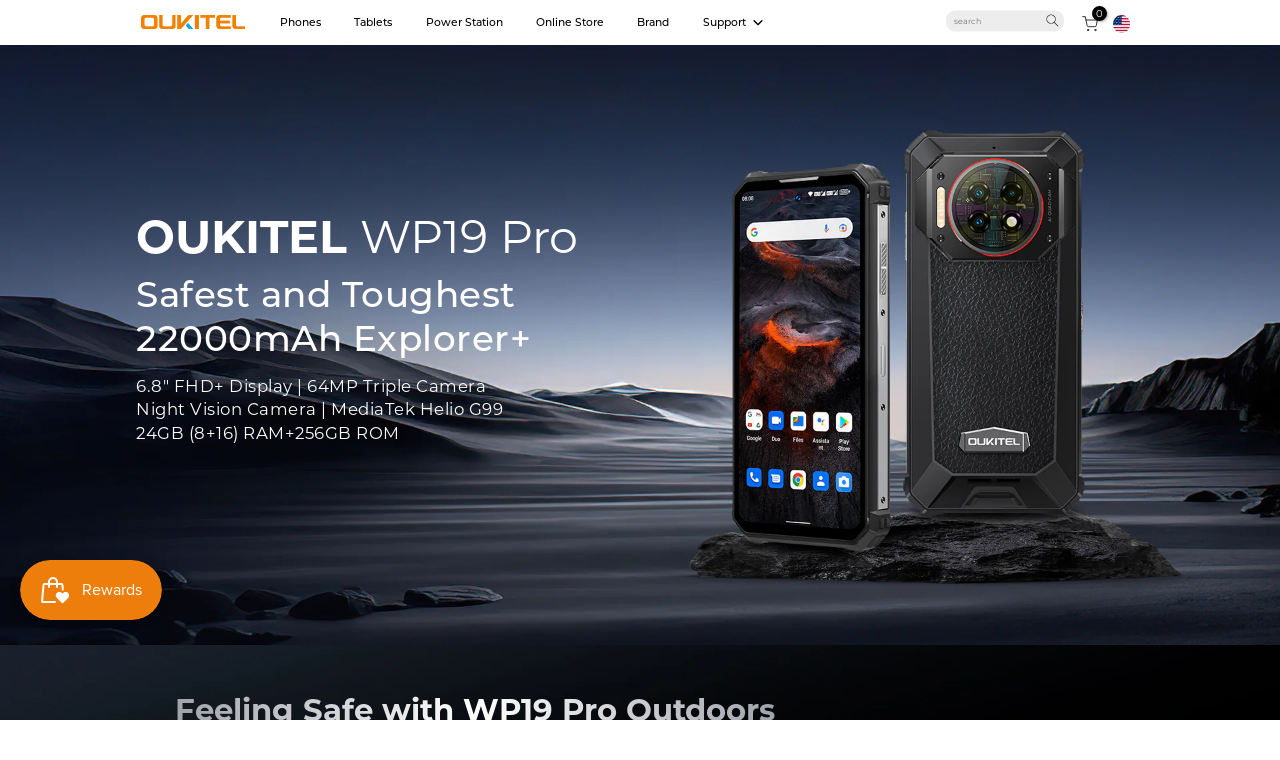

--- FILE ---
content_type: text/html; charset=utf-8
request_url: https://oukitel.com/pages/oukitel-wp19-pro
body_size: 67883
content:
<!doctype html><html class="t4sp-theme t4s-wrapper__full_width rtl_false swatch_color_style_2 pr_border_style_1 pr_img_effect_2 enable_eff_img1_true badge_shape_3 css_for_wis_app_true shadow_round_img_false t4s-header__inline is-remove-unavai-2 t4_compare_true t4s-cart-count-0 t4s-pr-ellipsis-true
 no-js" lang="en">
  <head><!-- SEOAnt Speed Up Script --><script>
const AllowUrlArray_SEOAnt = ['cdn.nfcube.com', 'cdnv2.mycustomizer.com'];
const ForbidUrlArray_SEOAnt = [];
window.WhiteUrlArray_SEOAnt = AllowUrlArray_SEOAnt.map(src => new RegExp(src, 'i'));
window.BlackUrlArray_SEOAnt = ForbidUrlArray_SEOAnt.map(src => new RegExp(src, 'i'));
</script>
<script>
// Limit output
class AllowJsPlugin{constructor(e){const attrArr=["default","defer","async"];this.listener=this.handleListener.bind(this,e),this.jsArr=[],this.attribute=attrArr.reduce(((e,t)=>({...e,[t]:[]})),{});const t=this;e.forEach((e=>window.addEventListener(e,t.listener,{passive:!0})))}handleListener(e){const t=this;return e.forEach((e=>window.removeEventListener(e,t.listener))),"complete"===document.readyState?this.handleDOM():document.addEventListener("readystatechange",(e=>{if("complete"===e.target.readyState)return setTimeout(t.handleDOM.bind(t),1)}))}async handleDOM(){this.pauseEvent(),this.pauseJQuery(),this.getScripts(),this.beforeScripts();for(const e of Object.keys(this.attribute))await this.changeScripts(this.attribute[e]);for(const e of["DOMContentLoaded","readystatechange"])await this.requestRedraw(),document.dispatchEvent(new Event("allowJS-"+e));document.lightJSonreadystatechange&&document.lightJSonreadystatechange();for(const e of["DOMContentLoaded","load"])await this.requestRedraw(),window.dispatchEvent(new Event("allowJS-"+e));await this.requestRedraw(),window.lightJSonload&&window.lightJSonload(),await this.requestRedraw(),this.jsArr.forEach((e=>e(window).trigger("allowJS-jquery-load"))),window.dispatchEvent(new Event("allowJS-pageshow")),await this.requestRedraw(),window.lightJSonpageshow&&window.lightJSonpageshow()}async requestRedraw(){return new Promise((e=>requestAnimationFrame(e)))}getScripts(){document.querySelectorAll("script[type=AllowJs]").forEach((e=>{e.hasAttribute("src")?e.hasAttribute("async")&&e.async?this.attribute.async.push(e):e.hasAttribute("defer")&&e.defer?this.attribute.defer.push(e):this.attribute.default.push(e):this.attribute.default.push(e)}))}beforeScripts(){const e=this,t=Object.keys(this.attribute).reduce(((t,n)=>[...t,...e.attribute[n]]),[]),n=document.createDocumentFragment();t.forEach((e=>{const t=e.getAttribute("src");if(!t)return;const s=document.createElement("link");s.href=t,s.rel="preload",s.as="script",n.appendChild(s)})),document.head.appendChild(n)}async changeScripts(e){let t;for(;t=e.shift();)await this.requestRedraw(),new Promise((e=>{const n=document.createElement("script");[...t.attributes].forEach((e=>{"type"!==e.nodeName&&n.setAttribute(e.nodeName,e.nodeValue)})),t.hasAttribute("src")?(n.addEventListener("load",e),n.addEventListener("error",e)):(n.text=t.text,e()),t.parentNode.replaceChild(n,t)}))}pauseEvent(){const e={};[{obj:document,name:"DOMContentLoaded"},{obj:window,name:"DOMContentLoaded"},{obj:window,name:"load"},{obj:window,name:"pageshow"},{obj:document,name:"readystatechange"}].map((t=>function(t,n){function s(n){return e[t].list.indexOf(n)>=0?"allowJS-"+n:n}e[t]||(e[t]={list:[n],add:t.addEventListener,remove:t.removeEventListener},t.addEventListener=(...n)=>{n[0]=s(n[0]),e[t].add.apply(t,n)},t.removeEventListener=(...n)=>{n[0]=s(n[0]),e[t].remove.apply(t,n)})}(t.obj,t.name))),[{obj:document,name:"onreadystatechange"},{obj:window,name:"onpageshow"}].map((e=>function(e,t){let n=e[t];Object.defineProperty(e,t,{get:()=>n||function(){},set:s=>{e["allowJS"+t]=n=s}})}(e.obj,e.name)))}pauseJQuery(){const e=this;let t=window.jQuery;Object.defineProperty(window,"jQuery",{get:()=>t,set(n){if(!n||!n.fn||!e.jsArr.includes(n))return void(t=n);n.fn.ready=n.fn.init.prototype.ready=e=>{e.bind(document)(n)};const s=n.fn.on;n.fn.on=n.fn.init.prototype.on=function(...e){if(window!==this[0])return s.apply(this,e),this;const t=e=>e.split(" ").map((e=>"load"===e||0===e.indexOf("load.")?"allowJS-jquery-load":e)).join(" ");return"string"==typeof e[0]||e[0]instanceof String?(e[0]=t(e[0]),s.apply(this,e),this):("object"==typeof e[0]&&Object.keys(e[0]).forEach((n=>{delete Object.assign(e[0],{[t(n)]:e[0][n]})[n]})),s.apply(this,e),this)},e.jsArr.push(n),t=n}})}}new AllowJsPlugin(["keydown","wheel","mouseenter","mousemove","mouseleave","touchstart","touchmove","touchend"]);
</script>
<script>
"use strict";function SEOAnt_toConsumableArray(t){if(Array.isArray(t)){for(var e=0,r=Array(t.length);e<t.length;e++)r[e]=t[e];return r}return Array.from(t)}function _0x960a(t,e){var r=_0x3840();return(_0x960a=function(t,e){return t-=247,r[t]})(t,e)}function _0x3840(){var t=["defineProperties","application/javascript","preventDefault","4990555yeBSbh","addEventListener","set","setAttribute","bind","getAttribute","parentElement","WhiteUrlArray_SEOAnt","listener","toString","toLowerCase","every","touchend","SEOAnt scripts can't be lazy loaded","keydown","touchstart","removeChild","length","58IusxNw","BlackUrlArray_SEOAnt","observe","name","value","documentElement","wheel","warn","whitelist","map","tagName","402345HpbWDN","getOwnPropertyDescriptor","head","type","touchmove","removeEventListener","8160iwggKQ","call","beforescriptexecute","some","string","options","push","appendChild","blacklisted","querySelectorAll","5339295FeRgGa","4OtFDAr","filter","57211uwpiMx","nodeType","createElement","src","13296210cxmbJp",'script[type="',"1744290Faeint","test","forEach","script","blacklist","attributes","get","$&","744DdtCNR"];return(_0x3840=function(){return t})()}var _extends=Object.assign||function(t){for(var e=1;e<arguments.length;e++){var r=arguments[e];for(var n in r)Object.prototype.hasOwnProperty.call(r,n)&&(t[n]=r[n])}return t},_slicedToArray=function(){function t(t,e){var r=[],n=!0,o=!1,i=void 0;try{for(var a,c=t[Symbol.iterator]();!(n=(a=c.next()).done)&&(r.push(a.value),!e||r.length!==e);n=!0);}catch(t){o=!0,i=t}finally{try{!n&&c.return&&c.return()}finally{if(o)throw i}}return r}return function(e,r){if(Array.isArray(e))return e;if(Symbol.iterator in Object(e))return t(e,r);throw new TypeError("Invalid attempt to destructure non-iterable instance")}}(),_typeof="function"==typeof Symbol&&"symbol"==typeof Symbol.iterator?function(t){return typeof t}:function(t){return t&&"function"==typeof Symbol&&t.constructor===Symbol&&t!==Symbol.prototype?"symbol":typeof t};(function(t,e){for(var r=_0x960a,n=t();[];)try{if(531094===parseInt(r(306))/1+-parseInt(r(295))/2*(parseInt(r(312))/3)+-parseInt(r(257))/4*(parseInt(r(277))/5)+-parseInt(r(265))/6+-parseInt(r(259))/7*(-parseInt(r(273))/8)+-parseInt(r(256))/9+parseInt(r(263))/10)break;n.push(n.shift())}catch(t){n.push(n.shift())}})(_0x3840),function(){var t=_0x960a,e="javascript/blocked",r={blacklist:window[t(296)],whitelist:window[t(284)]},n={blacklisted:[]},o=function(n,o){return n&&(!o||o!==e)&&(!r.blacklist||r[t(269)][t(249)](function(e){return e[t(266)](n)}))&&(!r[t(303)]||r.whitelist[t(288)](function(e){return!e[t(266)](n)}))},i=function(e){var n=t,o=e[n(282)](n(262));return r[n(269)]&&r.blacklist[n(288)](function(t){return!t.test(o)})||r[n(303)]&&r.whitelist[n(249)](function(t){return t[n(266)](o)})},a=new MutationObserver(function(r){for(var i=t,a=0;a<r[i(294)];a++)for(var c=r[a].addedNodes,u=0;u<c.length;u++)!function(t){var r=c[t];if(1===r[i(260)]&&"SCRIPT"===r[i(305)]){var a=r[i(262)],u=r[i(309)];if(o(a,u)){n.blacklisted[i(252)]([r,r.type]),r[i(309)]=e;var s=function t(n){var o=i;r[o(282)](o(309))===e&&n[o(276)](),r[o(311)](o(248),t)};r[i(278)](i(248),s),r[i(283)]&&r[i(283)][i(293)](r)}}}(u)});a[t(297)](document[t(300)],{childList:!![],subtree:!![]});var c=/[|\{}()\[\]^$+*?.]/g,u=function(){for(var o=arguments.length,u=Array(o),s=0;s<o;s++)u[s]=arguments[s];var l=t;u[l(294)]<1?(r[l(269)]=[],r[l(303)]=[]):(r.blacklist&&(r[l(269)]=r.blacklist[l(258)](function(t){return u[l(288)](function(e){var r=l;return(void 0===e?"undefined":_typeof(e))===r(250)?!t.test(e):e instanceof RegExp?t.toString()!==e.toString():void 0})})),r[l(303)]&&(r[l(303)]=[].concat(SEOAnt_toConsumableArray(r[l(303)]),SEOAnt_toConsumableArray(u.map(function(t){var e=l;if("string"==typeof t){var n=t.replace(c,e(272)),o=".*"+n+".*";if(r[e(303)][e(288)](function(t){return t[e(286)]()!==o[e(286)]()}))return new RegExp(o)}else if(t instanceof RegExp&&r[e(303)][e(288)](function(r){return r[e(286)]()!==t.toString()}))return t;return null})[l(258)](Boolean)))));for(var f=document[l(255)](l(264)+e+'"]'),p=0;p<f[l(294)];p++){var y=f[p];i(y)&&(n[l(254)][l(252)]([y,l(275)]),y[l(283)][l(293)](y))}var v=0;[].concat(SEOAnt_toConsumableArray(n[l(254)]))[l(267)](function(t,e){var r=_slicedToArray(t,2),o=r[0],a=r[1],c=l;if(i(o)){for(var u=document.createElement("script"),s=0;s<o.attributes.length;s++){var f=o[c(270)][s];f[c(298)]!==c(262)&&f.name!==c(309)&&u.setAttribute(f.name,o.attributes[s][c(299)])}u[c(280)](c(262),o[c(262)]),u.setAttribute("type",a||c(275)),document[c(308)][c(253)](u),n[c(254)].splice(e-v,1),v++}}),r[l(269)]&&r.blacklist.length<1&&a.disconnect()},s=document.createElement,l={src:Object[t(307)](HTMLScriptElement.prototype,t(262)),type:Object[t(307)](HTMLScriptElement.prototype,t(309))};document[t(261)]=function(){for(var r=t,n=arguments.length,i=Array(n),a=0;a<n;a++)i[a]=arguments[a];if(i[0][r(287)]()!==r(268))return s[r(281)](document).apply(void 0,i);var c=s.bind(document).apply(void 0,i);try{Object[r(274)](c,{src:_extends({},l[r(262)],{set:function(t){var n=r;o(t,c[n(309)])&&l.type[n(279)][n(247)](this,e),l[n(262)][n(279)].call(this,t)}}),type:_extends({},l[r(309)],{get:function(){var t=r,n=l[t(309)][t(271)][t(247)](this);return n===e||o(this[t(262)],n)?null:n},set:function(t){var n=r,i=o(c[n(262)],c[n(309)])?e:t;l.type[n(279)][n(247)](this,i)}})}),c.setAttribute=function(t,e){var n=r;t===n(309)||t===n(262)?c[t]=e:HTMLScriptElement.prototype[n(280)][n(247)](c,t,e)}}catch(t){console[r(302)](r(290),t)}return c},[t(291),"mousemove",t(289),t(310),t(292),t(301)][t(304)](function(t){return{type:t,listener:function(){return u()},options:{passive:!![]}}}).forEach(function(e){var r=t;document[r(278)](e[r(309)],e[r(285)],e[r(251)])})}();
</script>
<!-- /SEOAnt Speed Up Script -->
     <!--google ads - GA4 start-->
<!-- Google tag (gtag.js) -->
<script async src="https://www.googletagmanager.com/gtag/js?id=AW-11218225044"></script>
<script>
  window.dataLayer = window.dataLayer || [];
  function gtag(){dataLayer.push(arguments);}
  gtag('js', new Date());

  gtag('config', 'AW-11218225044', {'allow_enhanced_conversions': true});
</script>

<script>  
window.addEventListener('load',function()
{   
    document.querySelectorAll('[name="add"]').forEach(function(e)
    {
        e.addEventListener('click',function()
        {
            gtag('event', 'conversion', {
               'send_to': 'AW-11218225044/lcp_CL3v2OwYEJSPouUp'
            });
        })
    })
})
</script>

<script>
window.addEventListener('load',function()
{   
    document.querySelectorAll('[name="checkout"]').forEach(function(e)
    {
        e.addEventListener('click',function()
        {
            gtag('event', 'conversion', {
               'send_to': 'AW-11218225044/KdU4CMDv2OwYEJSPouUp'
            });
        })
    })
})
</script>
<!--google tag event end-->    

<script>
		!function (w, d, t) {
		  w.TiktokAnalyticsObject=t;var ttq=w[t]=w[t]||[];ttq.methods=["page","track","identify","instances","debug","on","off","once","ready","alias","group","enableCookie","disableCookie"],ttq.setAndDefer=function(t,e){t[e]=function(){t.push([e].concat(Array.prototype.slice.call(arguments,0)))}};for(var i=0;i<ttq.methods.length;i++)ttq.setAndDefer(ttq,ttq.methods[i]);ttq.instance=function(t){for(var e=ttq._i[t]||[],n=0;n<ttq.methods.length;n++
)ttq.setAndDefer(e,ttq.methods[n]);return e},ttq.load=function(e,n){var i="https://analytics.tiktok.com/i18n/pixel/events.js";ttq._i=ttq._i||{},ttq._i[e]=[],ttq._i[e]._u=i,ttq._t=ttq._t||{},ttq._t[e]=+new Date,ttq._o=ttq._o||{},ttq._o[e]=n||{};n=document.createElement("script");n.type="text/javascript",n.async=!0,n.src=i+"?sdkid="+e+"&lib="+t;e=document.getElementsByTagName("script")[0];e.parentNode.insertBefore(n,e)};
		
		  ttq.load('COF5E6RC77UE1BQ8P9Q0');
		  ttq.page();
		}(window, document, 'ttq');
	</script>


  
<!-- google-site-verification -->
  <meta name="google-site-verification" content="6HEE2J3fUvvY4HZjfk0w35OshaUi0HbvQqIi84CnPXo" />
    <meta name="google-site-verification" content="H4FFUdceqlaXBLPW68iZQI-QiXJGlG78Mst3EdTMYD4" />
<!-- google-site-verification -->

<!--google over5min 90m-->

<script>
window.addEventListener('load',function(event){
    setTimeout(function(){
        gtag('event', 'over5min');
            }, 300000);
    });
</script>

<script>
window.addEventListener('load',function(event){
    setTimeout(function(){
        gtag('event', 'over90s');
            }, 90000);
    });
</script>
 
<meta charset="utf-8">
    <meta http-equiv="X-UA-Compatible" content="IE=edge">
    <meta name="viewport" content="width=device-width, initial-scale=1, height=device-height, minimum-scale=1.0, maximum-scale=2.0">
    <meta name="theme-color" content="#fff">
    
      <link rel="canonical" href="https://oukitel.com/pages/oukitel-wp19-pro" /> 
    <link rel="preconnect" href="https://cdn.shopify.com" crossorigin><link rel="shortcut icon" type="image/png" href="//oukitel.com/cdn/shop/files/okt-3.png?v=1613219006&width=32"><link rel="preconnect" href="https://fonts.shopifycdn.com" crossorigin><title>Oukitel WP19 Pro &ndash; OUKITEL</title>
    <meta name="description" content="OUKITEL WP19 Pro Safest and Toughest 22000mAh Explorer+ 6.8&quot; FHD+ Display | 64MP Triple Camera Night Vision Camera | MediaTek Helio G99 24GB (8+16) RAM+256GB ROM Feeling Safe with WP19 Pro Outdoors Empower Your Explore, Keep Going Mighty BatteryKill Your Battery Anxiety The WP19 Pro is powered by a 22,000mAh massive ba"><meta name="keywords" content="Oukitel WP19 Pro, OUKITEL, oukitel.com"/><meta name="author" content="oukitel">

<meta property="og:site_name" content="OUKITEL">
<meta property="og:url" content="https://oukitel.com/pages/oukitel-wp19-pro">
<meta property="og:title" content="Oukitel WP19 Pro">
<meta property="og:type" content="website">
<meta property="og:description" content="OUKITEL WP19 Pro Safest and Toughest 22000mAh Explorer+ 6.8&quot; FHD+ Display | 64MP Triple Camera Night Vision Camera | MediaTek Helio G99 24GB (8+16) RAM+256GB ROM Feeling Safe with WP19 Pro Outdoors Empower Your Explore, Keep Going Mighty BatteryKill Your Battery Anxiety The WP19 Pro is powered by a 22,000mAh massive ba"><meta property="og:image" content="http://oukitel.com/cdn/shop/files/21_Logo.png?v=1729741262">
  <meta property="og:image:secure_url" content="https://oukitel.com/cdn/shop/files/21_Logo.png?v=1729741262">
  <meta property="og:image:width" content="2000">
  <meta property="og:image:height" content="1000"><meta name="twitter:site" content="@oukitelmobile"><meta name="twitter:card" content="summary_large_image">
<meta name="twitter:title" content="Oukitel WP19 Pro">
<meta name="twitter:description" content="OUKITEL WP19 Pro Safest and Toughest 22000mAh Explorer+ 6.8&quot; FHD+ Display | 64MP Triple Camera Night Vision Camera | MediaTek Helio G99 24GB (8+16) RAM+256GB ROM Feeling Safe with WP19 Pro Outdoors Empower Your Explore, Keep Going Mighty BatteryKill Your Battery Anxiety The WP19 Pro is powered by a 22,000mAh massive ba">



    
    
<style>




  
.essential_annoucement_bar_wrapper_824be8d6-491f-4a5d-9dbb-f71e39eb02b4.top_page_styles {
      background: #c5c8d1;
}

.t4s-website-wrapper div[style="justify-content:center;text-align: center;margin: 10px 0 10px 0;"] {
display: none !important;
}
  

.jdgm-revs-tab-btn{
  display: none !important;
}
  
#content_f12d051b-8e59-4c90-b04b-02b093e754b0 {
    left: inherit !important;
}

.t4s-full-width-link{

 display: block !important;
  
}
.jdgm-revs-tab__content .jdgm-subtab:nth-of-type(3){
    display: none;
}
.kl-teaser-RKQnuU .kl-private-reset-css-Xuajs1 span{
    background-color: #F17F00 !important;
}


#t4s-backToTop{
    background: #F17F00 !important;
}

.product-badge{
    background-color: #F17F00 !important;
}

button.kl-private-reset-css-Xuajs1{
    background: #F17F00 !important;
}
.t4s-badge-sale{
    background-color: #F17F00 !important;
}

  
  
@media only screen and (min-width: 768px) {
.t4s-top-bar__text .t4s-rte--list p a{
      margin-left: 1.5vw;
}

.pushowl-simple-toast {
    bottom: 300px !important;
}

nav.t4s-navigation{
   display: none !important;
}

    #epb_content{
        transform: scale(1.25) !important;
        font-family: Montserrat, sans-serif !important;
    }
  
  
}
   @media only screen and (max-width: 768px) {

.t4s-top-bar__text .t4s-rte--list p a{
         display: block;
}
   
 }
</style>
    
    
 <style>
   
   #MainContent .t4s-section-inner .t4s-container {
    max-width: none;
    padding: initial;
}
#MainContent .t4s-section-inner{
    margin-top: initial !important;
    padding-top: initial !important;
}
 @media only screen and (max-width: 768px) {

#MainContent .t4s-col-item{
    padding: initial !important;
}

 }
   
 </style>   



    
    

    <script src="//oukitel.com/cdn/shop/t/48/assets/lazysizes.min.js?v=86244101074946284761695288500" ></script>
    <script src="//oukitel.com/cdn/shop/t/48/assets/global.min.js?v=57276090914574864761695288499" defer="defer"></script>

    <script>window.performance && window.performance.mark && window.performance.mark('shopify.content_for_header.start');</script><meta name="google-site-verification" content="6HEE2J3fUvvY4HZjfk0w35OshaUi0HbvQqIi84CnPXo">
<meta id="shopify-digital-wallet" name="shopify-digital-wallet" content="/39274283139/digital_wallets/dialog">
<meta name="shopify-checkout-api-token" content="a17d62862adb082343d5317d73598c64">
<meta id="in-context-paypal-metadata" data-shop-id="39274283139" data-venmo-supported="false" data-environment="production" data-locale="en_US" data-paypal-v4="true" data-currency="USD">
<script async="async" src="/checkouts/internal/preloads.js?locale=en-US"></script>
<script id="shopify-features" type="application/json">{"accessToken":"a17d62862adb082343d5317d73598c64","betas":["rich-media-storefront-analytics"],"domain":"oukitel.com","predictiveSearch":true,"shopId":39274283139,"locale":"en"}</script>
<script>var Shopify = Shopify || {};
Shopify.shop = "oukitel-phone.myshopify.com";
Shopify.locale = "en";
Shopify.currency = {"active":"USD","rate":"1.0"};
Shopify.country = "US";
Shopify.theme = {"name":"Oukitel20231010 TC","id":134272647299,"schema_name":"Kalles","schema_version":"4.2.0","theme_store_id":null,"role":"main"};
Shopify.theme.handle = "null";
Shopify.theme.style = {"id":null,"handle":null};
Shopify.cdnHost = "oukitel.com/cdn";
Shopify.routes = Shopify.routes || {};
Shopify.routes.root = "/";</script>
<script type="module">!function(o){(o.Shopify=o.Shopify||{}).modules=!0}(window);</script>
<script>!function(o){function n(){var o=[];function n(){o.push(Array.prototype.slice.apply(arguments))}return n.q=o,n}var t=o.Shopify=o.Shopify||{};t.loadFeatures=n(),t.autoloadFeatures=n()}(window);</script>
<script id="shop-js-analytics" type="application/json">{"pageType":"page"}</script>
<script defer="defer" async type="module" src="//oukitel.com/cdn/shopifycloud/shop-js/modules/v2/client.init-shop-cart-sync_CG-L-Qzi.en.esm.js"></script>
<script defer="defer" async type="module" src="//oukitel.com/cdn/shopifycloud/shop-js/modules/v2/chunk.common_B8yXDTDb.esm.js"></script>
<script type="module">
  await import("//oukitel.com/cdn/shopifycloud/shop-js/modules/v2/client.init-shop-cart-sync_CG-L-Qzi.en.esm.js");
await import("//oukitel.com/cdn/shopifycloud/shop-js/modules/v2/chunk.common_B8yXDTDb.esm.js");

  window.Shopify.SignInWithShop?.initShopCartSync?.({"fedCMEnabled":true,"windoidEnabled":true});

</script>
<script>(function() {
  var isLoaded = false;
  function asyncLoad() {
    if (isLoaded) return;
    isLoaded = true;
    var urls = ["https:\/\/app.mambasms.com\/forms.js?shop=oukitel-phone.myshopify.com","https:\/\/mds.oceanpayment.com\/assets\/shopifylogo\/paypal,visa,mastercard,maestro,jcb,american_express,diners_club,discover,klarna.js?shop=oukitel-phone.myshopify.com","https:\/\/mgmt.thinla.com\/thinla-affi-prod.js?shop=oukitel-phone.myshopify.com","https:\/\/res06.noxgroup.com\/noxinfluencer\/affiliate_marketing\/nox_aff_v2.prod.js?shop=oukitel-phone.myshopify.com","https:\/\/static.shareasale.com\/json\/shopify\/shareasale-tracking.js?sasmid=128178\u0026ssmtid=19038\u0026shop=oukitel-phone.myshopify.com","https:\/\/d18eg7dreypte5.cloudfront.net\/browse-abandonment\/smsbump_timer.js?shop=oukitel-phone.myshopify.com","https:\/\/s3.eu-west-1.amazonaws.com\/production-klarna-il-shopify-osm\/473652f16f1a99b0611ecde897c952172e0c7485\/oukitel-phone.myshopify.com-1736908093873.js?shop=oukitel-phone.myshopify.com","https:\/\/cdn.hextom.com\/js\/eventpromotionbar.js?shop=oukitel-phone.myshopify.com","https:\/\/blog.sfapp.magefan.top\/js\/mfLoadSearchScripts.js?shop=oukitel-phone.myshopify.com"];
    for (var i = 0; i < urls.length; i++) {
      var s = document.createElement('script');
      s.type = 'text/javascript';
      if (AllowUrlArray_SEOAnt.filter(u => urls[i].indexOf(u) > -1).length === 0) s.type = 'AllowJs'; s.async = true;
      s.src = urls[i];
      var x = document.getElementsByTagName('script')[0];
      x.parentNode.insertBefore(s, x);
    }
  };
  if(window.attachEvent) {
    window.attachEvent('onload', asyncLoad);
  } else {
    window.addEventListener('load', asyncLoad, false);
  }
})();</script>
<script id="__st">var __st={"a":39274283139,"offset":28800,"reqid":"ac01ca9f-6f4d-4e10-8f59-4bd41233f51b-1767778154","pageurl":"oukitel.com\/pages\/oukitel-wp19-pro","s":"pages-87050682499","u":"bb272ce7147d","p":"page","rtyp":"page","rid":87050682499};</script>
<script>window.ShopifyPaypalV4VisibilityTracking = true;</script>
<script id="captcha-bootstrap">!function(){'use strict';const t='contact',e='account',n='new_comment',o=[[t,t],['blogs',n],['comments',n],[t,'customer']],c=[[e,'customer_login'],[e,'guest_login'],[e,'recover_customer_password'],[e,'create_customer']],r=t=>t.map((([t,e])=>`form[action*='/${t}']:not([data-nocaptcha='true']) input[name='form_type'][value='${e}']`)).join(','),a=t=>()=>t?[...document.querySelectorAll(t)].map((t=>t.form)):[];function s(){const t=[...o],e=r(t);return a(e)}const i='password',u='form_key',d=['recaptcha-v3-token','g-recaptcha-response','h-captcha-response',i],f=()=>{try{return window.sessionStorage}catch{return}},m='__shopify_v',_=t=>t.elements[u];function p(t,e,n=!1){try{const o=window.sessionStorage,c=JSON.parse(o.getItem(e)),{data:r}=function(t){const{data:e,action:n}=t;return t[m]||n?{data:e,action:n}:{data:t,action:n}}(c);for(const[e,n]of Object.entries(r))t.elements[e]&&(t.elements[e].value=n);n&&o.removeItem(e)}catch(o){console.error('form repopulation failed',{error:o})}}const l='form_type',E='cptcha';function T(t){t.dataset[E]=!0}const w=window,h=w.document,L='Shopify',v='ce_forms',y='captcha';let A=!1;((t,e)=>{const n=(g='f06e6c50-85a8-45c8-87d0-21a2b65856fe',I='https://cdn.shopify.com/shopifycloud/storefront-forms-hcaptcha/ce_storefront_forms_captcha_hcaptcha.v1.5.2.iife.js',D={infoText:'Protected by hCaptcha',privacyText:'Privacy',termsText:'Terms'},(t,e,n)=>{const o=w[L][v],c=o.bindForm;if(c)return c(t,g,e,D).then(n);var r;o.q.push([[t,g,e,D],n]),r=I,A||(h.body.append(Object.assign(h.createElement('script'),{id:'captcha-provider',async:!0,src:r})),A=!0)});var g,I,D;w[L]=w[L]||{},w[L][v]=w[L][v]||{},w[L][v].q=[],w[L][y]=w[L][y]||{},w[L][y].protect=function(t,e){n(t,void 0,e),T(t)},Object.freeze(w[L][y]),function(t,e,n,w,h,L){const[v,y,A,g]=function(t,e,n){const i=e?o:[],u=t?c:[],d=[...i,...u],f=r(d),m=r(i),_=r(d.filter((([t,e])=>n.includes(e))));return[a(f),a(m),a(_),s()]}(w,h,L),I=t=>{const e=t.target;return e instanceof HTMLFormElement?e:e&&e.form},D=t=>v().includes(t);t.addEventListener('submit',(t=>{const e=I(t);if(!e)return;const n=D(e)&&!e.dataset.hcaptchaBound&&!e.dataset.recaptchaBound,o=_(e),c=g().includes(e)&&(!o||!o.value);(n||c)&&t.preventDefault(),c&&!n&&(function(t){try{if(!f())return;!function(t){const e=f();if(!e)return;const n=_(t);if(!n)return;const o=n.value;o&&e.removeItem(o)}(t);const e=Array.from(Array(32),(()=>Math.random().toString(36)[2])).join('');!function(t,e){_(t)||t.append(Object.assign(document.createElement('input'),{type:'hidden',name:u})),t.elements[u].value=e}(t,e),function(t,e){const n=f();if(!n)return;const o=[...t.querySelectorAll(`input[type='${i}']`)].map((({name:t})=>t)),c=[...d,...o],r={};for(const[a,s]of new FormData(t).entries())c.includes(a)||(r[a]=s);n.setItem(e,JSON.stringify({[m]:1,action:t.action,data:r}))}(t,e)}catch(e){console.error('failed to persist form',e)}}(e),e.submit())}));const S=(t,e)=>{t&&!t.dataset[E]&&(n(t,e.some((e=>e===t))),T(t))};for(const o of['focusin','change'])t.addEventListener(o,(t=>{const e=I(t);D(e)&&S(e,y())}));const B=e.get('form_key'),M=e.get(l),P=B&&M;t.addEventListener('DOMContentLoaded',(()=>{const t=y();if(P)for(const e of t)e.elements[l].value===M&&p(e,B);[...new Set([...A(),...v().filter((t=>'true'===t.dataset.shopifyCaptcha))])].forEach((e=>S(e,t)))}))}(h,new URLSearchParams(w.location.search),n,t,e,['guest_login'])})(!0,!0)}();</script>
<script integrity="sha256-4kQ18oKyAcykRKYeNunJcIwy7WH5gtpwJnB7kiuLZ1E=" data-source-attribution="shopify.loadfeatures" defer="defer" src="//oukitel.com/cdn/shopifycloud/storefront/assets/storefront/load_feature-a0a9edcb.js" crossorigin="anonymous"></script>
<script data-source-attribution="shopify.dynamic_checkout.dynamic.init">var Shopify=Shopify||{};Shopify.PaymentButton=Shopify.PaymentButton||{isStorefrontPortableWallets:!0,init:function(){window.Shopify.PaymentButton.init=function(){};var t=document.createElement("script");t.src="https://oukitel.com/cdn/shopifycloud/portable-wallets/latest/portable-wallets.en.js",t.type="module",document.head.appendChild(t)}};
</script>
<script data-source-attribution="shopify.dynamic_checkout.buyer_consent">
  function portableWalletsHideBuyerConsent(e){var t=document.getElementById("shopify-buyer-consent"),n=document.getElementById("shopify-subscription-policy-button");t&&n&&(t.classList.add("hidden"),t.setAttribute("aria-hidden","true"),n.removeEventListener("click",e))}function portableWalletsShowBuyerConsent(e){var t=document.getElementById("shopify-buyer-consent"),n=document.getElementById("shopify-subscription-policy-button");t&&n&&(t.classList.remove("hidden"),t.removeAttribute("aria-hidden"),n.addEventListener("click",e))}window.Shopify?.PaymentButton&&(window.Shopify.PaymentButton.hideBuyerConsent=portableWalletsHideBuyerConsent,window.Shopify.PaymentButton.showBuyerConsent=portableWalletsShowBuyerConsent);
</script>
<script data-source-attribution="shopify.dynamic_checkout.cart.bootstrap">document.addEventListener("DOMContentLoaded",(function(){function t(){return document.querySelector("shopify-accelerated-checkout-cart, shopify-accelerated-checkout")}if(t())Shopify.PaymentButton.init();else{new MutationObserver((function(e,n){t()&&(Shopify.PaymentButton.init(),n.disconnect())})).observe(document.body,{childList:!0,subtree:!0})}}));
</script>
<script id='scb4127' type='text/javascript' async='' src='https://oukitel.com/cdn/shopifycloud/privacy-banner/storefront-banner.js'></script><link id="shopify-accelerated-checkout-styles" rel="stylesheet" media="screen" href="https://oukitel.com/cdn/shopifycloud/portable-wallets/latest/accelerated-checkout-backwards-compat.css" crossorigin="anonymous">
<style id="shopify-accelerated-checkout-cart">
        #shopify-buyer-consent {
  margin-top: 1em;
  display: inline-block;
  width: 100%;
}

#shopify-buyer-consent.hidden {
  display: none;
}

#shopify-subscription-policy-button {
  background: none;
  border: none;
  padding: 0;
  text-decoration: underline;
  font-size: inherit;
  cursor: pointer;
}

#shopify-subscription-policy-button::before {
  box-shadow: none;
}

      </style>

<script>window.performance && window.performance.mark && window.performance.mark('shopify.content_for_header.end');</script>
<link rel="preload" as="font" href="//oukitel.com/cdn/fonts/montserrat/montserrat_n7.3c434e22befd5c18a6b4afadb1e3d77c128c7939.woff2" type="font/woff2" crossorigin><link rel="preload" as="font" href="//oukitel.com/cdn/fonts/montserrat/montserrat_n7.3c434e22befd5c18a6b4afadb1e3d77c128c7939.woff2" type="font/woff2" crossorigin><link rel="preload" as="font" href="//oukitel.com/cdn/fonts/montserrat/montserrat_n7.3c434e22befd5c18a6b4afadb1e3d77c128c7939.woff2" type="font/woff2" crossorigin><link href="//oukitel.com/cdn/shop/t/48/assets/base.css?v=115258079456075464901713431157" rel="stylesheet" type="text/css" media="all" /><style data-shopify>@font-face {
  font-family: Montserrat;
  font-weight: 100;
  font-style: normal;
  font-display: swap;
  src: url("//oukitel.com/cdn/fonts/montserrat/montserrat_n1.2f0714cbd41857ba00d5d4fafdce92c40aadb8e6.woff2") format("woff2"),
       url("//oukitel.com/cdn/fonts/montserrat/montserrat_n1.7bec1bf4c4d0f77c37dc95cf9616413eceba9082.woff") format("woff");
}
@font-face {
  font-family: Montserrat;
  font-weight: 100;
  font-style: italic;
  font-display: swap;
  src: url("//oukitel.com/cdn/fonts/montserrat/montserrat_i1.9b40a9d3a0c01d36941e389cd64a63103055c80e.woff2") format("woff2"),
       url("//oukitel.com/cdn/fonts/montserrat/montserrat_i1.27282f568267f77d06827c3bb45844a9294ff8e0.woff") format("woff");
}
@font-face {
  font-family: Montserrat;
  font-weight: 200;
  font-style: normal;
  font-display: swap;
  src: url("//oukitel.com/cdn/fonts/montserrat/montserrat_n2.6158a4b6474a580592572fe30f04d0efe5adcbe8.woff2") format("woff2"),
       url("//oukitel.com/cdn/fonts/montserrat/montserrat_n2.e4b01871223c147c2b91e7b86462152be4d7b524.woff") format("woff");
}
@font-face {
  font-family: Montserrat;
  font-weight: 200;
  font-style: italic;
  font-display: swap;
  src: url("//oukitel.com/cdn/fonts/montserrat/montserrat_i2.5730ba22f49757bb096a20e8b70292fedd438b32.woff2") format("woff2"),
       url("//oukitel.com/cdn/fonts/montserrat/montserrat_i2.45104f5e6fca2e96f092a38f7a4b9da22e34dbbb.woff") format("woff");
}
@font-face {
  font-family: Montserrat;
  font-weight: 300;
  font-style: normal;
  font-display: swap;
  src: url("//oukitel.com/cdn/fonts/montserrat/montserrat_n3.29e699231893fd243e1620595067294bb067ba2a.woff2") format("woff2"),
       url("//oukitel.com/cdn/fonts/montserrat/montserrat_n3.64ed56f012a53c08a49d49bd7e0c8d2f46119150.woff") format("woff");
}
@font-face {
  font-family: Montserrat;
  font-weight: 300;
  font-style: italic;
  font-display: swap;
  src: url("//oukitel.com/cdn/fonts/montserrat/montserrat_i3.9cfee8ab0b9b229ed9a7652dff7d786e45a01df2.woff2") format("woff2"),
       url("//oukitel.com/cdn/fonts/montserrat/montserrat_i3.68df04ba4494b4612ed6f9bf46b6c06246fa2fa4.woff") format("woff");
}
@font-face {
  font-family: Montserrat;
  font-weight: 400;
  font-style: normal;
  font-display: swap;
  src: url("//oukitel.com/cdn/fonts/montserrat/montserrat_n4.81949fa0ac9fd2021e16436151e8eaa539321637.woff2") format("woff2"),
       url("//oukitel.com/cdn/fonts/montserrat/montserrat_n4.a6c632ca7b62da89c3594789ba828388aac693fe.woff") format("woff");
}
@font-face {
  font-family: Montserrat;
  font-weight: 400;
  font-style: italic;
  font-display: swap;
  src: url("//oukitel.com/cdn/fonts/montserrat/montserrat_i4.5a4ea298b4789e064f62a29aafc18d41f09ae59b.woff2") format("woff2"),
       url("//oukitel.com/cdn/fonts/montserrat/montserrat_i4.072b5869c5e0ed5b9d2021e4c2af132e16681ad2.woff") format("woff");
}
@font-face {
  font-family: Montserrat;
  font-weight: 500;
  font-style: normal;
  font-display: swap;
  src: url("//oukitel.com/cdn/fonts/montserrat/montserrat_n5.07ef3781d9c78c8b93c98419da7ad4fbeebb6635.woff2") format("woff2"),
       url("//oukitel.com/cdn/fonts/montserrat/montserrat_n5.adf9b4bd8b0e4f55a0b203cdd84512667e0d5e4d.woff") format("woff");
}
@font-face {
  font-family: Montserrat;
  font-weight: 500;
  font-style: italic;
  font-display: swap;
  src: url("//oukitel.com/cdn/fonts/montserrat/montserrat_i5.d3a783eb0cc26f2fda1e99d1dfec3ebaea1dc164.woff2") format("woff2"),
       url("//oukitel.com/cdn/fonts/montserrat/montserrat_i5.76d414ea3d56bb79ef992a9c62dce2e9063bc062.woff") format("woff");
}
@font-face {
  font-family: Montserrat;
  font-weight: 600;
  font-style: normal;
  font-display: swap;
  src: url("//oukitel.com/cdn/fonts/montserrat/montserrat_n6.1326b3e84230700ef15b3a29fb520639977513e0.woff2") format("woff2"),
       url("//oukitel.com/cdn/fonts/montserrat/montserrat_n6.652f051080eb14192330daceed8cd53dfdc5ead9.woff") format("woff");
}
@font-face {
  font-family: Montserrat;
  font-weight: 600;
  font-style: italic;
  font-display: swap;
  src: url("//oukitel.com/cdn/fonts/montserrat/montserrat_i6.e90155dd2f004112a61c0322d66d1f59dadfa84b.woff2") format("woff2"),
       url("//oukitel.com/cdn/fonts/montserrat/montserrat_i6.41470518d8e9d7f1bcdd29a447c2397e5393943f.woff") format("woff");
}
@font-face {
  font-family: Montserrat;
  font-weight: 700;
  font-style: normal;
  font-display: swap;
  src: url("//oukitel.com/cdn/fonts/montserrat/montserrat_n7.3c434e22befd5c18a6b4afadb1e3d77c128c7939.woff2") format("woff2"),
       url("//oukitel.com/cdn/fonts/montserrat/montserrat_n7.5d9fa6e2cae713c8fb539a9876489d86207fe957.woff") format("woff");
}
@font-face {
  font-family: Montserrat;
  font-weight: 700;
  font-style: italic;
  font-display: swap;
  src: url("//oukitel.com/cdn/fonts/montserrat/montserrat_i7.a0d4a463df4f146567d871890ffb3c80408e7732.woff2") format("woff2"),
       url("//oukitel.com/cdn/fonts/montserrat/montserrat_i7.f6ec9f2a0681acc6f8152c40921d2a4d2e1a2c78.woff") format("woff");
}
@font-face {
  font-family: Montserrat;
  font-weight: 800;
  font-style: normal;
  font-display: swap;
  src: url("//oukitel.com/cdn/fonts/montserrat/montserrat_n8.853056e398b4dadf6838423edb7abaa02f651554.woff2") format("woff2"),
       url("//oukitel.com/cdn/fonts/montserrat/montserrat_n8.9201aba6104751e1b3e48577a5a739fc14862200.woff") format("woff");
}
@font-face {
  font-family: Montserrat;
  font-weight: 800;
  font-style: italic;
  font-display: swap;
  src: url("//oukitel.com/cdn/fonts/montserrat/montserrat_i8.b5b703476aa25307888d32fbbb26f33913f79842.woff2") format("woff2"),
       url("//oukitel.com/cdn/fonts/montserrat/montserrat_i8.1037a8c7c9042232c15d221799b18df65709cdd0.woff") format("woff");
}
@font-face {
  font-family: Montserrat;
  font-weight: 900;
  font-style: normal;
  font-display: swap;
  src: url("//oukitel.com/cdn/fonts/montserrat/montserrat_n9.680ded1be351aa3bf3b3650ac5f6df485af8a07c.woff2") format("woff2"),
       url("//oukitel.com/cdn/fonts/montserrat/montserrat_n9.0cc5aaeff26ef35c23b69a061997d78c9697a382.woff") format("woff");
}
@font-face {
  font-family: Montserrat;
  font-weight: 900;
  font-style: italic;
  font-display: swap;
  src: url("//oukitel.com/cdn/fonts/montserrat/montserrat_i9.cd566e55c5982a3a39b3949665a79c881e095b14.woff2") format("woff2"),
       url("//oukitel.com/cdn/fonts/montserrat/montserrat_i9.b18527943b7f5bc1488b82e39deb595a73d3e645.woff") format("woff");
}
:root {
        
         /* CSS Variables */
        --wrapper-mw      : 1420px;
        --font-family-1   : Montserrat, sans-serif;;
        --font-family-2   : Montserrat, sans-serif;;
        --font-family-3   : Montserrat, sans-serif;;
        --font-body-family   : Montserrat, sans-serif;;
        --font-heading-family: Montserrat, sans-serif;;
       
        
        --t4s-success-color       : #428445;
        --t4s-success-color-rgb   : 66, 132, 69;
        --t4s-warning-color       : #e0b252;
        --t4s-warning-color-rgb   : 224, 178, 82;
        --t4s-error-color         : #EB001B;
        --t4s-error-color-rgb     : 235, 0, 27;
        --t4s-light-color         : #ffffff;
        --t4s-dark-color          : #222222;
        --t4s-highlight-color     : #ec0101;
        --t4s-tooltip-background  : #383838;
        --t4s-tooltip-color       : #fff;
        --primary-sw-color        : #333;
        --primary-sw-color-rgb    : 51, 51, 51;
        --border-sw-color         : #ddd;
        --secondary-sw-color      : #878787;
        --primary-price-color     : #f25f00;
        --secondary-price-color   : #878787;
        
        --t4s-body-background     : #fff;
        --text-color              : #333232;
        --text-color-rgb          : 51, 50, 50;
        --heading-color           : #3a3a3a;
        --accent-color            : #ee7f0d;
        --accent-color-rgb        : 238, 127, 13;
        --accent-color-darken     : #a55809;
        --accent-color-hover      : var(--accent-color-darken);
        --secondary-color         : #222;
        --secondary-color-rgb     : 34, 34, 34;
        --link-color              : #3a3a3a;
        --link-color-hover        : #ee7f0d;
        --border-color            : #ddd;
        --border-color-rgb        : 221, 221, 221;
        --border-primary-color    : #333;
        --button-background       : #222;
        --button-color            : #3a3a3a;
        --button-background-hover : #ee7f0d;
        --button-color-hover      : #fff;

        --sale-badge-background    : #d64300;
        --sale-badge-color         : #fff;
        --new-badge-background     : #ff0000;
        --new-badge-color          : #fff;
        --preorder-badge-background: #f25f00;
        --preorder-badge-color     : #fff;
        --soldout-badge-background : #d64300;
        --soldout-badge-color      : #fff;
        --custom-badge-background  : #00A500;
        --custom-badge-color       : #fff;/* Shopify related variables */
        --payment-terms-background-color: ;
        
        --lz-background: #685858;
        --lz-img: url("//oukitel.com/cdn/shop/t/48/assets/t4s_loader.svg?v=183201738454020997831695360394");}

    html {
      font-size: 62.5%;
      height: 100%;
    }

    body {
      margin: 0;
      overflow-x: hidden;
      font-size:19px;
      letter-spacing: 0px;
      color: var(--text-color);
      font-family: var(--font-body-family);
      line-height: 1.7;
      font-weight: 400;
      -webkit-font-smoothing: auto;
      -moz-osx-font-smoothing: auto;
    }
    /*
    @media screen and (min-width: 750px) {
      body {
        font-size: 1.6rem;
      }
    }
    */

    h1, h2, h3, h4, h5, h6, .t4s_as_title {
      color: var(--heading-color);
      font-family: var(--font-heading-family);
      line-height: 1.4;
      font-weight: 500;
      letter-spacing: 0px;
    }
    h1 { font-size: 37px }
    h2 { font-size: 29px }
    h3 { font-size: 23px }
    h4 { font-size: 18px }
    h5 { font-size: 17px }
    h6 { font-size: 15.5px }
    a,.t4s_as_link {
      /* font-family: var(--font-link-family); */
      color: var(--link-color);
    }
    a:hover,.t4s_as_link:hover {
      color: var(--link-color-hover);
    }
    button,
    input,
    optgroup,
    select,
    textarea {
      border-color: var(--border-color);
    }
    .t4s_as_button,
    button,
    input[type="button"]:not(.t4s-btn),
    input[type="reset"],
    input[type="submit"]:not(.t4s-btn) {
      font-family: var(--font-button-family);
      color: var(--button-color);
      background-color: var(--button-background);
      border-color: var(--button-background);
    }
    .t4s_as_button:hover,
    button:hover,
    input[type="button"]:not(.t4s-btn):hover, 
    input[type="reset"]:hover,
    input[type="submit"]:not(.t4s-btn):hover  {
      color: var(--button-color-hover);
      background-color: var(--button-background-hover);
      border-color: var(--button-background-hover);
    }
    
    .t4s-cp,.t4s-color-accent { color : var(--accent-color) }.t4s-ct,.t4s-color-text { color : var(--text-color) }.t4s-ch,.t4ss-color-heading { color : var(--heading-color) }.t4s-csecondary { color : var(--secondary-color) }
    
    .t4s-fnt-fm-1 {
      font-family: var(--font-family-1) !important;
    }
    .t4s-fnt-fm-2 {
      font-family: var(--font-family-2) !important;
    }
    .t4s-fnt-fm-3 {
      font-family: var(--font-family-3) !important;
    }
    .t4s-cr {
        color: var(--t4s-highlight-color);
    }
    .t4s-price__sale { color: var(--primary-price-color); }.t4s-fix-overflow.t4s-row { max-width: 100vw;margin-left: auto;margin-right: auto;}.lazyloadt4s-opt {opacity: 1 !important;transition: opacity 0s, transform 1s !important;}.t4s-d-block {display: block;}.t4s-d-none {display: none;}@media (min-width: 768px) {.t4s-d-md-block {display: block;}.t4s-d-md-none {display: none; }}@media (min-width: 1025px) {.t4s-d-lg-block {display: block;}.t4s-d-lg-none {display: none; }}</style><script>
  const isBehaviorSmooth = 'scrollBehavior' in document.documentElement.style && getComputedStyle(document.documentElement).scrollBehavior === 'smooth';
  const t4sXMLHttpRequest = window.XMLHttpRequest, documentElementT4s = document.documentElement; documentElementT4s.className = documentElementT4s.className.replace('no-js', 'js');function loadImageT4s(_this) { _this.classList.add('lazyloadt4sed')};(function() { const matchMediaHoverT4s = (window.matchMedia('(-moz-touch-enabled: 1), (hover: none)')).matches; documentElementT4s.className += ((window.CSS && window.CSS.supports('(position: sticky) or (position: -webkit-sticky)')) ? ' t4sp-sticky' : ' t4sp-no-sticky'); documentElementT4s.className += matchMediaHoverT4s ? ' t4sp-no-hover' : ' t4sp-hover'; window.onpageshow = function() { if (performance.navigation.type === 2) {document.dispatchEvent(new CustomEvent('cart:refresh'))} }; if (!matchMediaHoverT4s && window.width > 1024) { document.addEventListener('mousemove', function(evt) { documentElementT4s.classList.replace('t4sp-no-hover','t4sp-hover'); document.dispatchEvent(new CustomEvent('theme:hover')); }, {once : true} ); } }());</script>


    
  <style type='text/css'>
  .baCountry{width:30px;height:20px;display:inline-block;vertical-align:middle;margin-right:6px;background-size:30px!important;border-radius:4px;background-repeat:no-repeat}
  .baCountry-traditional .baCountry{background-image:url(https://cdn.shopify.com/s/files/1/0194/1736/6592/t/1/assets/ba-flags.png?=14261939516959647149);height:19px!important}
  .baCountry-modern .baCountry{background-image:url(https://cdn.shopify.com/s/files/1/0194/1736/6592/t/1/assets/ba-flags.png?=14261939516959647149)}
  .baCountry-NO-FLAG{background-position:0 0}.baCountry-AD{background-position:0 -20px}.baCountry-AED{background-position:0 -40px}.baCountry-AFN{background-position:0 -60px}.baCountry-AG{background-position:0 -80px}.baCountry-AI{background-position:0 -100px}.baCountry-ALL{background-position:0 -120px}.baCountry-AMD{background-position:0 -140px}.baCountry-AOA{background-position:0 -160px}.baCountry-ARS{background-position:0 -180px}.baCountry-AS{background-position:0 -200px}.baCountry-AT{background-position:0 -220px}.baCountry-AUD{background-position:0 -240px}.baCountry-AWG{background-position:0 -260px}.baCountry-AZN{background-position:0 -280px}.baCountry-BAM{background-position:0 -300px}.baCountry-BBD{background-position:0 -320px}.baCountry-BDT{background-position:0 -340px}.baCountry-BE{background-position:0 -360px}.baCountry-BF{background-position:0 -380px}.baCountry-BGN{background-position:0 -400px}.baCountry-BHD{background-position:0 -420px}.baCountry-BIF{background-position:0 -440px}.baCountry-BJ{background-position:0 -460px}.baCountry-BMD{background-position:0 -480px}.baCountry-BND{background-position:0 -500px}.baCountry-BOB{background-position:0 -520px}.baCountry-BRL{background-position:0 -540px}.baCountry-BSD{background-position:0 -560px}.baCountry-BTN{background-position:0 -580px}.baCountry-BWP{background-position:0 -600px}.baCountry-BYN{background-position:0 -620px}.baCountry-BZD{background-position:0 -640px}.baCountry-CAD{background-position:0 -660px}.baCountry-CC{background-position:0 -680px}.baCountry-CDF{background-position:0 -700px}.baCountry-CG{background-position:0 -720px}.baCountry-CHF{background-position:0 -740px}.baCountry-CI{background-position:0 -760px}.baCountry-CK{background-position:0 -780px}.baCountry-CLP{background-position:0 -800px}.baCountry-CM{background-position:0 -820px}.baCountry-CNY{background-position:0 -840px}.baCountry-COP{background-position:0 -860px}.baCountry-CRC{background-position:0 -880px}.baCountry-CU{background-position:0 -900px}.baCountry-CX{background-position:0 -920px}.baCountry-CY{background-position:0 -940px}.baCountry-CZK{background-position:0 -960px}.baCountry-DE{background-position:0 -980px}.baCountry-DJF{background-position:0 -1000px}.baCountry-DKK{background-position:0 -1020px}.baCountry-DM{background-position:0 -1040px}.baCountry-DOP{background-position:0 -1060px}.baCountry-DZD{background-position:0 -1080px}.baCountry-EC{background-position:0 -1100px}.baCountry-EE{background-position:0 -1120px}.baCountry-EGP{background-position:0 -1140px}.baCountry-ER{background-position:0 -1160px}.baCountry-ES{background-position:0 -1180px}.baCountry-ETB{background-position:0 -1200px}.baCountry-EUR{background-position:0 -1220px}.baCountry-FI{background-position:0 -1240px}.baCountry-FJD{background-position:0 -1260px}.baCountry-FKP{background-position:0 -1280px}.baCountry-FO{background-position:0 -1300px}.baCountry-FR{background-position:0 -1320px}.baCountry-GA{background-position:0 -1340px}.baCountry-GBP{background-position:0 -1360px}.baCountry-GD{background-position:0 -1380px}.baCountry-GEL{background-position:0 -1400px}.baCountry-GHS{background-position:0 -1420px}.baCountry-GIP{background-position:0 -1440px}.baCountry-GL{background-position:0 -1460px}.baCountry-GMD{background-position:0 -1480px}.baCountry-GNF{background-position:0 -1500px}.baCountry-GQ{background-position:0 -1520px}.baCountry-GR{background-position:0 -1540px}.baCountry-GTQ{background-position:0 -1560px}.baCountry-GU{background-position:0 -1580px}.baCountry-GW{background-position:0 -1600px}.baCountry-HKD{background-position:0 -1620px}.baCountry-HNL{background-position:0 -1640px}.baCountry-HRK{background-position:0 -1660px}.baCountry-HTG{background-position:0 -1680px}.baCountry-HUF{background-position:0 -1700px}.baCountry-IDR{background-position:0 -1720px}.baCountry-IE{background-position:0 -1740px}.baCountry-ILS{background-position:0 -1760px}.baCountry-INR{background-position:0 -1780px}.baCountry-IO{background-position:0 -1800px}.baCountry-IQD{background-position:0 -1820px}.baCountry-IRR{background-position:0 -1840px}.baCountry-ISK{background-position:0 -1860px}.baCountry-IT{background-position:0 -1880px}.baCountry-JMD{background-position:0 -1900px}.baCountry-JOD{background-position:0 -1920px}.baCountry-JPY{background-position:0 -1940px}.baCountry-KES{background-position:0 -1960px}.baCountry-KGS{background-position:0 -1980px}.baCountry-KHR{background-position:0 -2000px}.baCountry-KI{background-position:0 -2020px}.baCountry-KMF{background-position:0 -2040px}.baCountry-KN{background-position:0 -2060px}.baCountry-KP{background-position:0 -2080px}.baCountry-KRW{background-position:0 -2100px}.baCountry-KWD{background-position:0 -2120px}.baCountry-KYD{background-position:0 -2140px}.baCountry-KZT{background-position:0 -2160px}.baCountry-LBP{background-position:0 -2180px}.baCountry-LI{background-position:0 -2200px}.baCountry-LKR{background-position:0 -2220px}.baCountry-LRD{background-position:0 -2240px}.baCountry-LSL{background-position:0 -2260px}.baCountry-LT{background-position:0 -2280px}.baCountry-LU{background-position:0 -2300px}.baCountry-LV{background-position:0 -2320px}.baCountry-LYD{background-position:0 -2340px}.baCountry-MAD{background-position:0 -2360px}.baCountry-MC{background-position:0 -2380px}.baCountry-MDL{background-position:0 -2400px}.baCountry-ME{background-position:0 -2420px}.baCountry-MGA{background-position:0 -2440px}.baCountry-MKD{background-position:0 -2460px}.baCountry-ML{background-position:0 -2480px}.baCountry-MMK{background-position:0 -2500px}.baCountry-MN{background-position:0 -2520px}.baCountry-MOP{background-position:0 -2540px}.baCountry-MQ{background-position:0 -2560px}.baCountry-MR{background-position:0 -2580px}.baCountry-MS{background-position:0 -2600px}.baCountry-MT{background-position:0 -2620px}.baCountry-MUR{background-position:0 -2640px}.baCountry-MVR{background-position:0 -2660px}.baCountry-MWK{background-position:0 -2680px}.baCountry-MXN{background-position:0 -2700px}.baCountry-MYR{background-position:0 -2720px}.baCountry-MZN{background-position:0 -2740px}.baCountry-NAD{background-position:0 -2760px}.baCountry-NE{background-position:0 -2780px}.baCountry-NF{background-position:0 -2800px}.baCountry-NG{background-position:0 -2820px}.baCountry-NIO{background-position:0 -2840px}.baCountry-NL{background-position:0 -2860px}.baCountry-NOK{background-position:0 -2880px}.baCountry-NPR{background-position:0 -2900px}.baCountry-NR{background-position:0 -2920px}.baCountry-NU{background-position:0 -2940px}.baCountry-NZD{background-position:0 -2960px}.baCountry-OMR{background-position:0 -2980px}.baCountry-PAB{background-position:0 -3000px}.baCountry-PEN{background-position:0 -3020px}.baCountry-PGK{background-position:0 -3040px}.baCountry-PHP{background-position:0 -3060px}.baCountry-PKR{background-position:0 -3080px}.baCountry-PLN{background-position:0 -3100px}.baCountry-PR{background-position:0 -3120px}.baCountry-PS{background-position:0 -3140px}.baCountry-PT{background-position:0 -3160px}.baCountry-PW{background-position:0 -3180px}.baCountry-QAR{background-position:0 -3200px}.baCountry-RON{background-position:0 -3220px}.baCountry-RSD{background-position:0 -3240px}.baCountry-RUB{background-position:0 -3260px}.baCountry-RWF{background-position:0 -3280px}.baCountry-SAR{background-position:0 -3300px}.baCountry-SBD{background-position:0 -3320px}.baCountry-SCR{background-position:0 -3340px}.baCountry-SDG{background-position:0 -3360px}.baCountry-SEK{background-position:0 -3380px}.baCountry-SGD{background-position:0 -3400px}.baCountry-SI{background-position:0 -3420px}.baCountry-SK{background-position:0 -3440px}.baCountry-SLL{background-position:0 -3460px}.baCountry-SM{background-position:0 -3480px}.baCountry-SN{background-position:0 -3500px}.baCountry-SO{background-position:0 -3520px}.baCountry-SRD{background-position:0 -3540px}.baCountry-SSP{background-position:0 -3560px}.baCountry-STD{background-position:0 -3580px}.baCountry-SV{background-position:0 -3600px}.baCountry-SYP{background-position:0 -3620px}.baCountry-SZL{background-position:0 -3640px}.baCountry-TC{background-position:0 -3660px}.baCountry-TD{background-position:0 -3680px}.baCountry-TG{background-position:0 -3700px}.baCountry-THB{background-position:0 -3720px}.baCountry-TJS{background-position:0 -3740px}.baCountry-TK{background-position:0 -3760px}.baCountry-TMT{background-position:0 -3780px}.baCountry-TND{background-position:0 -3800px}.baCountry-TOP{background-position:0 -3820px}.baCountry-TRY{background-position:0 -3840px}.baCountry-TTD{background-position:0 -3860px}.baCountry-TWD{background-position:0 -3880px}.baCountry-TZS{background-position:0 -3900px}.baCountry-UAH{background-position:0 -3920px}.baCountry-UGX{background-position:0 -3940px}.baCountry-USD{background-position:0 -3960px}.baCountry-UYU{background-position:0 -3980px}.baCountry-UZS{background-position:0 -4000px}.baCountry-VEF{background-position:0 -4020px}.baCountry-VG{background-position:0 -4040px}.baCountry-VI{background-position:0 -4060px}.baCountry-VND{background-position:0 -4080px}.baCountry-VUV{background-position:0 -4100px}.baCountry-WST{background-position:0 -4120px}.baCountry-XAF{background-position:0 -4140px}.baCountry-XPF{background-position:0 -4160px}.baCountry-YER{background-position:0 -4180px}.baCountry-ZAR{background-position:0 -4200px}.baCountry-ZM{background-position:0 -4220px}.baCountry-ZW{background-position:0 -4240px}
  .bacurr-checkoutNotice{margin: 3px 10px 0 10px;left: 0;right: 0;text-align: center;}
  @media (min-width:750px) {.bacurr-checkoutNotice{position: absolute;}}
</style>

<script>
    window.baCurr = window.baCurr || {};
    window.baCurr.config = {}; window.baCurr.rePeat = function () {};
    Object.assign(window.baCurr.config, {
      "enabled":true,
      "manual_placement":"",
      "night_time":false,
      "round_by_default":false,
      "display_position":"top_right",
      "display_position_type":"floating",
      "custom_code":{"css":""},
      "flag_type":"countryandmoney",
      "flag_design":"modern",
      "round_style":"none",
      "round_dec":"",
      "chosen_cur":[{"USD":"US Dollar (USD)"},{"EUR":"Euro (EUR)"},{"GBP":"British Pound (GBP)"},{"CAD":"Canadian Dollar (CAD)"},{"RUB":"Russian Ruble (RUB)"},{"AUD":"Australian Dollar (AUD)"},{"JPY":"Japanese Yen (JPY)"}],
      "desktop_visible":true,
      "mob_visible":true,
      "money_mouse_show":false,
      "textColor":"",
      "flag_theme":"default",
      "selector_hover_hex":"",
      "lightning":false,
      "mob_manual_placement":"",
      "mob_placement":"top_right",
      "mob_placement_type":"floating",
      "moneyWithCurrencyFormat":false,
      "ui_style":"default",
      "user_curr":"",
      "auto_loc":false,
      "auto_pref":false,
      "selector_bg_hex":"#fafafa",
      "selector_border_type":"noBorder",
      "cart_alert_bg_hex":"",
      "cart_alert_note":"",
      "cart_alert_state":false,
      "cart_alert_font_hex":""
    },{
      money_format: "\u003cspan class=\"notranslate ht-money\"\u003e${{amount}}\u003c\/span\u003e",
      money_with_currency_format: "\u003cspan class=\"notranslate ht-money\"\u003e${{amount}} USD\u003c\/span\u003e",
      user_curr: "USD"
    });
    window.baCurr.config.multi_curr = [];
    
    window.baCurr.config.final_currency = "USD" || '';
    window.baCurr.config.multi_curr = "USD".split(',') || '';

    (function(window, document) {"use strict";
      function onload(){
        function insertPopupMessageJs(){
          var head = document.getElementsByTagName('head')[0];
          var script = document.createElement('script');
          script.src = ('https:' == document.location.protocol ? 'https://' : 'http://') + 'currency.boosterapps.com/preview_curr.js';
          script.type = 'text/javascript';
          head.appendChild(script);
        }

        if(document.location.search.indexOf("preview_cur=1") > -1){
          setTimeout(function(){
            window.currency_preview_result = document.getElementById("baCurrSelector").length > 0 ? 'success' : 'error';
            insertPopupMessageJs();
          }, 1000);
        }
      }

      var head = document.getElementsByTagName('head')[0];
      var script = document.createElement('script');
      script.src = ('https:' == document.location.protocol ? 'https://' : 'http://') + "";
      script.type = 'text/javascript';
      script.onload = script.onreadystatechange = function() {
      if (script.readyState) {
        if (script.readyState === 'complete' || script.readyState === 'loaded') {
          script.onreadystatechange = null;
            onload();
          }
        }
        else {
          onload();
        }
      };
      head.appendChild(script);

    }(window, document));
</script>


<!--Facebook domain verification starts -->
      <meta name="facebook-domain-verification" content="ypmyavat8o9b10cofzy0ry2seo3yks" />
  <meta name="facebook-domain-verification" content="v2s4ugem1s8wmtnvmp0h1oe4p0ubb1" />
<!--Facebook domain verification end -->

  <!-- Start of Judge.me Core -->
<link rel="dns-prefetch" href="https://cdn.judge.me/">
<script data-cfasync='false' class='jdgm-settings-script'>window.jdgmSettings={"pagination":5,"disable_web_reviews":true,"badge_no_review_text":"No reviews","badge_n_reviews_text":"{{ n }} Review/Reviews","badge_star_color":"#fbcd0a","hide_badge_preview_if_no_reviews":true,"badge_hide_text":false,"enforce_center_preview_badge":false,"widget_title":"Customer Reviews","widget_open_form_text":"Write a review","widget_close_form_text":"Cancel review","widget_refresh_page_text":"Refresh page","widget_summary_text":"Based on {{ number_of_reviews }} review/reviews","widget_no_review_text":"Be the first to write a review","widget_name_field_text":"Name","widget_verified_name_field_text":"Verified Name (public)","widget_name_placeholder_text":"Enter your name (public)","widget_required_field_error_text":"This field is required.","widget_email_field_text":"Email","widget_verified_email_field_text":"Verified Email (private, can not be edited)","widget_email_placeholder_text":"Enter your email (private)","widget_email_field_error_text":"Please enter a valid email address.","widget_rating_field_text":"Rating","widget_review_title_field_text":"Review Title","widget_review_title_placeholder_text":"Give your review a title","widget_review_body_field_text":"Review","widget_review_body_placeholder_text":"Write your comments here","widget_pictures_field_text":"Picture/Video (optional)","widget_submit_review_text":"Submit Review","widget_submit_verified_review_text":"Submit Verified Review","widget_submit_success_msg_with_auto_publish":"Thank you! Please refresh the page in a few moments to see your review. You can remove or edit your review by logging into \u003ca href='https://judge.me/login' target='_blank' rel='nofollow noopener'\u003eJudge.me\u003c/a\u003e","widget_submit_success_msg_no_auto_publish":"Thank you! Your review will be published as soon as it is approved by the shop admin. You can remove or edit your review by logging into \u003ca href='https://judge.me/login' target='_blank' rel='nofollow noopener'\u003eJudge.me\u003c/a\u003e","widget_show_default_reviews_out_of_total_text":"Showing {{ n_reviews_shown }} out of {{ n_reviews }} reviews.","widget_show_all_link_text":"Show all","widget_show_less_link_text":"Show less","widget_author_said_text":"{{ reviewer_name }} said:","widget_days_text":"{{ n }} days ago","widget_weeks_text":"{{ n }} week/weeks ago","widget_months_text":"{{ n }} month/months ago","widget_years_text":"{{ n }} year/years ago","widget_yesterday_text":"Yesterday","widget_today_text":"Today","widget_replied_text":"\u003e\u003e {{ shop_name }} replied:","widget_read_more_text":"Read more","widget_rating_filter_color":"#fbcd0a","widget_rating_filter_see_all_text":"See all reviews","widget_sorting_most_recent_text":"Most Recent","widget_sorting_highest_rating_text":"Highest Rating","widget_sorting_lowest_rating_text":"Lowest Rating","widget_sorting_with_pictures_text":"Only Pictures","widget_sorting_most_helpful_text":"Most Helpful","widget_open_question_form_text":"Ask a question","widget_reviews_subtab_text":"Reviews","widget_questions_subtab_text":"Questions","widget_question_label_text":"Question","widget_answer_label_text":"Answer","widget_question_placeholder_text":"Write your question here","widget_submit_question_text":"Submit Question","widget_question_submit_success_text":"Thank you for your question! We will notify you once it gets answered.","widget_star_color":"#fbcd0a","verified_badge_text":"Verified","verified_badge_placement":"left-of-reviewer-name","widget_review_max_height":10,"widget_hide_border":false,"widget_social_share":false,"widget_thumb":true,"widget_review_location_show":false,"widget_location_format":"country_iso_code","all_reviews_include_out_of_store_products":true,"all_reviews_out_of_store_text":"(out of store)","all_reviews_product_name_prefix_text":"about","enable_review_pictures":true,"enable_question_anwser":true,"widget_product_reviews_subtab_text":"Product Reviews","widget_shop_reviews_subtab_text":"Shop Reviews","widget_write_a_store_review_text":"Write a Store Review","widget_sorting_pictures_first_text":"Pictures First","floating_tab_hide_mobile_install_preference":true,"floating_tab_button_name":"★ Judge.me Reviews","floating_tab_title":"Let customers speak for us","floating_tab_url":"","floating_tab_url_enabled":false,"all_reviews_text_badge_text":"Customers rate us {{ shop.metafields.judgeme.all_reviews_rating | round: 1 }}/5 based on {{ shop.metafields.judgeme.all_reviews_count }} reviews.","all_reviews_text_badge_text_branded_style":"{{ shop.metafields.judgeme.all_reviews_rating | round: 1 }} out of 5 stars based on {{ shop.metafields.judgeme.all_reviews_count }} reviews","all_reviews_text_badge_url":"","all_reviews_text_style":"branded","featured_carousel_title":"Let customers speak for us","featured_carousel_count_text":"from {{ n }} reviews","featured_carousel_url":"","verified_count_badge_url":"","widget_histogram_use_custom_color":true,"widget_pagination_use_custom_color":true,"widget_star_use_custom_color":true,"picture_reminder_submit_button":"Upload Pictures","enable_review_videos":true,"mute_video_by_default":true,"widget_sorting_videos_first_text":"Videos First","widget_review_pending_text":"Pending","social_share_options_order":"Facebook,Twitter,LinkedIn,Pinterest","remove_microdata_snippet":true,"preview_badge_show_question_text":true,"preview_badge_no_question_text":"No questions","preview_badge_n_question_text":"{{ number_of_questions }} question/questions","remove_judgeme_branding":true,"widget_search_bar_placeholder":"Search reviews","widget_sorting_verified_only_text":"Verified only","featured_carousel_more_reviews_button_text":"Read more reviews","featured_carousel_view_product_button_text":"View product","all_reviews_page_load_more_text":"Load More Reviews","widget_advanced_speed_features":5,"widget_public_name_text":"displayed publicly like","default_reviewer_name_has_non_latin":true,"widget_reviewer_anonymous":"Anonymous","medals_widget_title":"Judge.me Review Medals","widget_invalid_yt_video_url_error_text":"Not a YouTube video URL","widget_max_length_field_error_text":"Please enter no more than {0} characters.","widget_verified_by_shop_text":"Verified by Shop","widget_show_photo_gallery":true,"widget_load_with_code_splitting":true,"widget_ugc_title":"Made by us, Shared by you","widget_ugc_subtitle":"Tag us to see your picture featured in our page","widget_ugc_primary_button_text":"Buy Now","widget_ugc_secondary_button_text":"Load More","widget_ugc_reviews_button_text":"View Reviews","widget_rating_metafield_value_type":true,"widget_primary_color":"#f25f00","widget_summary_average_rating_text":"{{ average_rating }} out of 5","widget_media_grid_title":"Customer photos \u0026 videos","widget_media_grid_see_more_text":"See more","widget_show_product_medals":false,"widget_verified_by_judgeme_text":"Verified by Judge.me","widget_verified_by_judgeme_text_in_store_medals":"Verified by Judge.me","widget_media_field_exceed_quantity_message":"Sorry, we can only accept {{ max_media }} for one review.","widget_media_field_exceed_limit_message":"{{ file_name }} is too large, please select a {{ media_type }} less than {{ size_limit }}MB.","widget_review_submitted_text":"Review Submitted!","widget_question_submitted_text":"Question Submitted!","widget_close_form_text_question":"Cancel","widget_write_your_answer_here_text":"Write your answer here","widget_show_collected_by_judgeme":true,"widget_collected_by_judgeme_text":"collected by Judge.me","widget_load_more_text":"Load More","widget_load_more_color":"#F25F00","widget_full_review_text":"Full Review","widget_read_more_reviews_text":"Read More Reviews","widget_read_questions_text":"Read Questions","widget_questions_and_answers_text":"Questions \u0026 Answers","widget_verified_by_text":"Verified by","widget_number_of_reviews_text":"{{ number_of_reviews }} reviews","widget_back_button_text":"Back","widget_next_button_text":"Next","widget_custom_forms_filter_button":"Filters","custom_forms_style":"vertical","how_reviews_are_collected":"How reviews are collected?","widget_gdpr_statement":"How we use your data: We’ll only contact you about the review you left, and only if necessary. By submitting your review, you agree to Judge.me’s \u003ca href='https://judge.me/terms' target='_blank' rel='nofollow noopener'\u003eterms\u003c/a\u003e, \u003ca href='https://judge.me/privacy' target='_blank' rel='nofollow noopener'\u003eprivacy\u003c/a\u003e and \u003ca href='https://judge.me/content-policy' target='_blank' rel='nofollow noopener'\u003econtent\u003c/a\u003e policies.","preview_badge_product_page_install_preference":true,"review_widget_best_location":true,"platform":"shopify","branding_url":"https://judge.me/reviews/oukitel-phone.myshopify.com","branding_text":"Powered by Judge.me","locale":"en","reply_name":"OUKITEL","widget_version":"3.0","footer":true,"autopublish":true,"review_dates":true,"enable_custom_form":true,"shop_use_review_site":true,"can_be_branded":false};</script> <style class='jdgm-settings-style'>.jdgm-xx{left:0}:root{--jdgm-primary-color:#f25f00;--jdgm-secondary-color:rgba(242,95,0,0.1);--jdgm-star-color:#fbcd0a;--jdgm-write-review-text-color:white;--jdgm-write-review-bg-color:#f25f00;--jdgm-paginate-color:#F25F00;--jdgm-border-radius:0;--jdgm-reviewer-name-color:#f25f00}.jdgm-histogram__bar-content{background-color:#fbcd0a}.jdgm-rev[data-verified-buyer=true] .jdgm-rev__icon.jdgm-rev__icon:after,.jdgm-rev__buyer-badge.jdgm-rev__buyer-badge{color:white;background-color:#f25f00}.jdgm-review-widget--small .jdgm-gallery.jdgm-gallery .jdgm-gallery__thumbnail-link:nth-child(8) .jdgm-gallery__thumbnail-wrapper.jdgm-gallery__thumbnail-wrapper:before{content:"See more"}@media only screen and (min-width: 768px){.jdgm-gallery.jdgm-gallery .jdgm-gallery__thumbnail-link:nth-child(8) .jdgm-gallery__thumbnail-wrapper.jdgm-gallery__thumbnail-wrapper:before{content:"See more"}}.jdgm-rev__thumb-btn{color:#f25f00}.jdgm-rev__thumb-btn:hover{opacity:0.8}.jdgm-rev__thumb-btn:not([disabled]):hover,.jdgm-rev__thumb-btn:hover,.jdgm-rev__thumb-btn:active,.jdgm-rev__thumb-btn:visited{color:#f25f00}.jdgm-preview-badge .jdgm-star.jdgm-star{color:#fbcd0a}.jdgm-widget .jdgm-write-rev-link{display:none}.jdgm-widget .jdgm-rev-widg[data-number-of-reviews='0'] .jdgm-rev-widg__summary{display:none}.jdgm-prev-badge[data-average-rating='0.00']{display:none !important}.jdgm-author-all-initials{display:none !important}.jdgm-author-last-initial{display:none !important}.jdgm-rev-widg__title{visibility:hidden}.jdgm-rev-widg__summary-text{visibility:hidden}.jdgm-prev-badge__text{visibility:hidden}.jdgm-rev__replier:before{content:'OUKITEL'}.jdgm-rev__prod-link-prefix:before{content:'about'}.jdgm-rev__out-of-store-text:before{content:'(out of store)'}@media only screen and (min-width: 768px){.jdgm-rev__pics .jdgm-rev_all-rev-page-picture-separator,.jdgm-rev__pics .jdgm-rev__product-picture{display:none}}@media only screen and (max-width: 768px){.jdgm-rev__pics .jdgm-rev_all-rev-page-picture-separator,.jdgm-rev__pics .jdgm-rev__product-picture{display:none}}@media all and (max-width: 768px){.jdgm-widget .jdgm-revs-tab-btn,.jdgm-widget .jdgm-revs-tab-btn[data-style="stars"]{display:none}}.jdgm-preview-badge[data-template="collection"]{display:none !important}.jdgm-preview-badge[data-template="index"]{display:none !important}.jdgm-verified-count-badget[data-from-snippet="true"]{display:none !important}.jdgm-carousel-wrapper[data-from-snippet="true"]{display:none !important}.jdgm-all-reviews-text[data-from-snippet="true"]{display:none !important}.jdgm-medals-section[data-from-snippet="true"]{display:none !important}.jdgm-ugc-media-wrapper[data-from-snippet="true"]{display:none !important}
</style> <style class='jdgm-settings-style'></style>

  
  
  
  <style class='jdgm-miracle-styles'>
  @-webkit-keyframes jdgm-spin{0%{-webkit-transform:rotate(0deg);-ms-transform:rotate(0deg);transform:rotate(0deg)}100%{-webkit-transform:rotate(359deg);-ms-transform:rotate(359deg);transform:rotate(359deg)}}@keyframes jdgm-spin{0%{-webkit-transform:rotate(0deg);-ms-transform:rotate(0deg);transform:rotate(0deg)}100%{-webkit-transform:rotate(359deg);-ms-transform:rotate(359deg);transform:rotate(359deg)}}@font-face{font-family:'JudgemeStar';src:url("[data-uri]") format("woff");font-weight:normal;font-style:normal}.jdgm-star{font-family:'JudgemeStar';display:inline !important;text-decoration:none !important;padding:0 4px 0 0 !important;margin:0 !important;font-weight:bold;opacity:1;-webkit-font-smoothing:antialiased;-moz-osx-font-smoothing:grayscale}.jdgm-star:hover{opacity:1}.jdgm-star:last-of-type{padding:0 !important}.jdgm-star.jdgm--on:before{content:"\e000"}.jdgm-star.jdgm--off:before{content:"\e001"}.jdgm-star.jdgm--half:before{content:"\e002"}.jdgm-widget *{margin:0;line-height:1.4;-webkit-box-sizing:border-box;-moz-box-sizing:border-box;box-sizing:border-box;-webkit-overflow-scrolling:touch}.jdgm-hidden{display:none !important;visibility:hidden !important}.jdgm-temp-hidden{display:none}.jdgm-spinner{width:40px;height:40px;margin:auto;border-radius:50%;border-top:2px solid #eee;border-right:2px solid #eee;border-bottom:2px solid #eee;border-left:2px solid #ccc;-webkit-animation:jdgm-spin 0.8s infinite linear;animation:jdgm-spin 0.8s infinite linear}.jdgm-prev-badge{display:block !important}

</style>


  
  
   
    <script data-cfasync='false' class='jdgm-script'>
!function(e){window.jdgm=window.jdgm||{},jdgm.CDN_HOST="https://cdn.judge.me/",
jdgm.docReady=function(d){(e.attachEvent?"complete"===e.readyState:"loading"!==e.readyState)?
setTimeout(d,0):e.addEventListener("DOMContentLoaded",d)},jdgm.loadCSS=function(d,t,o,s){
!o&&jdgm.loadCSS.requestedUrls.indexOf(d)>=0||(jdgm.loadCSS.requestedUrls.push(d),
(s=e.createElement("link")).rel="stylesheet",s.class="jdgm-stylesheet",s.media="nope!",
s.href=d,s.onload=function(){this.media="all",t&&setTimeout(t)},e.body.appendChild(s))},
jdgm.loadCSS.requestedUrls=[],jdgm.docReady(function(){(window.jdgmLoadCSS||e.querySelectorAll(
".jdgm-widget, .jdgm-all-reviews-page").length>0)&&(jdgmSettings.widget_load_with_code_splitting?
parseFloat(jdgmSettings.widget_version)>=3?jdgm.loadCSS(jdgm.CDN_HOST+"widget_v3/base.css"):
jdgm.loadCSS(jdgm.CDN_HOST+"widget/base.css"):jdgm.loadCSS(jdgm.CDN_HOST+"shopify_v2.css"))})}(document);
</script>
<noscript><link rel="stylesheet" type="text/css" media="all" href="https://cdn.judge.me/shopify_v2.css"></noscript>
<!-- End of Judge.me Core -->
    <script>
       setTimeout(function(){
   var po = document.createElement('script');
      po.type = 'text/javascript';
      po.async = false;
      po.src = 'https://cdn.judge.me/loader.js';
      var s = document.getElementsByTagName('script')[0];
      s.parentNode.insertBefore(po, s);
      }, 2000);
    </script>

 <script>
  document.addEventListener("DOMContentLoaded", function () {
  let classOne = "needsclick";
  addNotranslate(classOne);
});

function addNotranslate(string) {
  setTimeout(() => {
    var count = 0,
      stepDone = 0;
    var addCustomClass = setInterval(() => {
      if (count > 5) {
        clearInterval(addCustomClass);
      }
      count++;
      if (document.getElementsByClassName(`${string}`).length > 0) {
        [].forEach.call(document.querySelectorAll(`.${string}`), function (e) {
          e.classList.add("notranslate");
        });
        stepDone++;
        clearInterval(addCustomClass);
      }
    }, 500);
  }, 500);
}
</script>

<style>
    .transcy-theme-oukitel20231010tc font font {
      display: block !important;
  }
</style>
   <script>
      document.addEventListener("DOMContentLoaded", function () {
        setInterval(() => {
                   _transcy.methods.convertCurrency()
      }, 4000);
        
      });
    </script>
    

    
<!-- BEGIN app block: shopify://apps/blockify-fraud-filter/blocks/app_embed/2e3e0ba5-0e70-447a-9ec5-3bf76b5ef12e --> 
 
 
    <script>
        window.blockifyShopIdentifier = "oukitel-phone.myshopify.com";
        window.ipBlockerMetafields = "{\"showOverlayByPass\":false,\"disableSpyExtensions\":false,\"blockUnknownBots\":false,\"activeApp\":true,\"blockByMetafield\":false,\"visitorAnalytic\":true,\"showWatermark\":true}";
        window.blockifyRules = null;
        window.ipblockerBlockTemplate = "{\"customCss\":\"#blockify---container{--bg-blockify: #fff;position:relative}#blockify---container::after{content:'';position:absolute;inset:0;background-repeat:no-repeat !important;background-size:cover !important;background:var(--bg-blockify);z-index:0}#blockify---container #blockify---container__inner{display:flex;flex-direction:column;align-items:center;position:relative;z-index:1}#blockify---container #blockify---container__inner #blockify-block-content{display:flex;flex-direction:column;align-items:center;text-align:center}#blockify---container #blockify---container__inner #blockify-block-content #blockify-block-superTitle{display:none !important}#blockify---container #blockify---container__inner #blockify-block-content #blockify-block-title{font-size:313%;font-weight:bold;margin-top:1em}@media only screen and (min-width: 768px) and (max-width: 1199px){#blockify---container #blockify---container__inner #blockify-block-content #blockify-block-title{font-size:188%}}@media only screen and (max-width: 767px){#blockify---container #blockify---container__inner #blockify-block-content #blockify-block-title{font-size:107%}}#blockify---container #blockify---container__inner #blockify-block-content #blockify-block-description{font-size:125%;margin:1.5em;line-height:1.5}@media only screen and (min-width: 768px) and (max-width: 1199px){#blockify---container #blockify---container__inner #blockify-block-content #blockify-block-description{font-size:88%}}@media only screen and (max-width: 767px){#blockify---container #blockify---container__inner #blockify-block-content #blockify-block-description{font-size:107%}}#blockify---container #blockify---container__inner #blockify-block-content #blockify-block-description #blockify-block-text-blink{display:none !important}#blockify---container #blockify---container__inner #blockify-logo-block-image{position:relative;width:400px;height:auto;max-height:300px}@media only screen and (max-width: 767px){#blockify---container #blockify---container__inner #blockify-logo-block-image{width:200px}}#blockify---container #blockify---container__inner #blockify-logo-block-image::before{content:'';display:block;padding-bottom:56.2%}#blockify---container #blockify---container__inner #blockify-logo-block-image img{position:absolute;top:0;left:0;width:100%;height:100%;object-fit:contain}\\n\",\"logoImage\":{\"active\":true,\"value\":\"https:\/\/fraud.blockifyapp.com\/s\/api\/public\/assets\/default-thumbnail.png\",\"altText\":\"Red octagonal stop sign with a black hand symbol in the center, indicating a warning or prohibition\"},\"superTitle\":{\"active\":false,\"text\":\"403\",\"color\":\"#899df1\"},\"title\":{\"active\":true,\"text\":\"Access Denied\",\"color\":\"#000\"},\"description\":{\"active\":true,\"text\":\"The site owner may have set restrictions that prevent you from accessing the site. Please contact the site owner for access.\",\"color\":\"#000\"},\"background\":{\"active\":true,\"value\":\"#fff\",\"type\":\"1\",\"colorFrom\":null,\"colorTo\":null}}";

        
    </script>
<link href="https://cdn.shopify.com/extensions/019b4a5a-6ddb-7f58-9822-65ee9358faf4/blockify-shopify-283/assets/blockify-embed.min.js" as="script" type="text/javascript" rel="preload"><link href="https://cdn.shopify.com/extensions/019b4a5a-6ddb-7f58-9822-65ee9358faf4/blockify-shopify-283/assets/prevent-bypass-script.min.js" as="script" type="text/javascript" rel="preload">
<script type="text/javascript">
    window.blockifyBaseUrl = 'https://fraud.blockifyapp.com/s/api';
    window.blockifyPublicUrl = 'https://fraud.blockifyapp.com/s/api/public';
    window.bucketUrl = 'https://storage.synctrack.io/megamind-fraud';
    window.storefrontApiUrl  = 'https://fraud.blockifyapp.com/p/api';
</script>
<script type="text/javascript">
  window.blockifyChecking = true;
</script>
<script id="blockifyScriptByPass" type="text/javascript" src=https://cdn.shopify.com/extensions/019b4a5a-6ddb-7f58-9822-65ee9358faf4/blockify-shopify-283/assets/prevent-bypass-script.min.js async></script>
<script id="blockifyScriptTag" type="text/javascript" src=https://cdn.shopify.com/extensions/019b4a5a-6ddb-7f58-9822-65ee9358faf4/blockify-shopify-283/assets/blockify-embed.min.js async></script>


<!-- END app block --><script src="https://cdn.shopify.com/extensions/019b947a-5065-70ab-b943-6bef7a166dfa/event-promotion-bar-77/assets/eventpromotionbar.js" type="text/javascript" defer="defer"></script>
<script src="https://cdn.shopify.com/extensions/019b93ba-fe3d-7976-a62e-a1b584967909/smile-io-263/assets/smile-loader.js" type="text/javascript" defer="defer"></script>
<link href="https://monorail-edge.shopifysvc.com" rel="dns-prefetch">
<script>(function(){if ("sendBeacon" in navigator && "performance" in window) {try {var session_token_from_headers = performance.getEntriesByType('navigation')[0].serverTiming.find(x => x.name == '_s').description;} catch {var session_token_from_headers = undefined;}var session_cookie_matches = document.cookie.match(/_shopify_s=([^;]*)/);var session_token_from_cookie = session_cookie_matches && session_cookie_matches.length === 2 ? session_cookie_matches[1] : "";var session_token = session_token_from_headers || session_token_from_cookie || "";function handle_abandonment_event(e) {var entries = performance.getEntries().filter(function(entry) {return /monorail-edge.shopifysvc.com/.test(entry.name);});if (!window.abandonment_tracked && entries.length === 0) {window.abandonment_tracked = true;var currentMs = Date.now();var navigation_start = performance.timing.navigationStart;var payload = {shop_id: 39274283139,url: window.location.href,navigation_start,duration: currentMs - navigation_start,session_token,page_type: "page"};window.navigator.sendBeacon("https://monorail-edge.shopifysvc.com/v1/produce", JSON.stringify({schema_id: "online_store_buyer_site_abandonment/1.1",payload: payload,metadata: {event_created_at_ms: currentMs,event_sent_at_ms: currentMs}}));}}window.addEventListener('pagehide', handle_abandonment_event);}}());</script>
<script id="web-pixels-manager-setup">(function e(e,d,r,n,o){if(void 0===o&&(o={}),!Boolean(null===(a=null===(i=window.Shopify)||void 0===i?void 0:i.analytics)||void 0===a?void 0:a.replayQueue)){var i,a;window.Shopify=window.Shopify||{};var t=window.Shopify;t.analytics=t.analytics||{};var s=t.analytics;s.replayQueue=[],s.publish=function(e,d,r){return s.replayQueue.push([e,d,r]),!0};try{self.performance.mark("wpm:start")}catch(e){}var l=function(){var e={modern:/Edge?\/(1{2}[4-9]|1[2-9]\d|[2-9]\d{2}|\d{4,})\.\d+(\.\d+|)|Firefox\/(1{2}[4-9]|1[2-9]\d|[2-9]\d{2}|\d{4,})\.\d+(\.\d+|)|Chrom(ium|e)\/(9{2}|\d{3,})\.\d+(\.\d+|)|(Maci|X1{2}).+ Version\/(15\.\d+|(1[6-9]|[2-9]\d|\d{3,})\.\d+)([,.]\d+|)( \(\w+\)|)( Mobile\/\w+|) Safari\/|Chrome.+OPR\/(9{2}|\d{3,})\.\d+\.\d+|(CPU[ +]OS|iPhone[ +]OS|CPU[ +]iPhone|CPU IPhone OS|CPU iPad OS)[ +]+(15[._]\d+|(1[6-9]|[2-9]\d|\d{3,})[._]\d+)([._]\d+|)|Android:?[ /-](13[3-9]|1[4-9]\d|[2-9]\d{2}|\d{4,})(\.\d+|)(\.\d+|)|Android.+Firefox\/(13[5-9]|1[4-9]\d|[2-9]\d{2}|\d{4,})\.\d+(\.\d+|)|Android.+Chrom(ium|e)\/(13[3-9]|1[4-9]\d|[2-9]\d{2}|\d{4,})\.\d+(\.\d+|)|SamsungBrowser\/([2-9]\d|\d{3,})\.\d+/,legacy:/Edge?\/(1[6-9]|[2-9]\d|\d{3,})\.\d+(\.\d+|)|Firefox\/(5[4-9]|[6-9]\d|\d{3,})\.\d+(\.\d+|)|Chrom(ium|e)\/(5[1-9]|[6-9]\d|\d{3,})\.\d+(\.\d+|)([\d.]+$|.*Safari\/(?![\d.]+ Edge\/[\d.]+$))|(Maci|X1{2}).+ Version\/(10\.\d+|(1[1-9]|[2-9]\d|\d{3,})\.\d+)([,.]\d+|)( \(\w+\)|)( Mobile\/\w+|) Safari\/|Chrome.+OPR\/(3[89]|[4-9]\d|\d{3,})\.\d+\.\d+|(CPU[ +]OS|iPhone[ +]OS|CPU[ +]iPhone|CPU IPhone OS|CPU iPad OS)[ +]+(10[._]\d+|(1[1-9]|[2-9]\d|\d{3,})[._]\d+)([._]\d+|)|Android:?[ /-](13[3-9]|1[4-9]\d|[2-9]\d{2}|\d{4,})(\.\d+|)(\.\d+|)|Mobile Safari.+OPR\/([89]\d|\d{3,})\.\d+\.\d+|Android.+Firefox\/(13[5-9]|1[4-9]\d|[2-9]\d{2}|\d{4,})\.\d+(\.\d+|)|Android.+Chrom(ium|e)\/(13[3-9]|1[4-9]\d|[2-9]\d{2}|\d{4,})\.\d+(\.\d+|)|Android.+(UC? ?Browser|UCWEB|U3)[ /]?(15\.([5-9]|\d{2,})|(1[6-9]|[2-9]\d|\d{3,})\.\d+)\.\d+|SamsungBrowser\/(5\.\d+|([6-9]|\d{2,})\.\d+)|Android.+MQ{2}Browser\/(14(\.(9|\d{2,})|)|(1[5-9]|[2-9]\d|\d{3,})(\.\d+|))(\.\d+|)|K[Aa][Ii]OS\/(3\.\d+|([4-9]|\d{2,})\.\d+)(\.\d+|)/},d=e.modern,r=e.legacy,n=navigator.userAgent;return n.match(d)?"modern":n.match(r)?"legacy":"unknown"}(),u="modern"===l?"modern":"legacy",c=(null!=n?n:{modern:"",legacy:""})[u],f=function(e){return[e.baseUrl,"/wpm","/b",e.hashVersion,"modern"===e.buildTarget?"m":"l",".js"].join("")}({baseUrl:d,hashVersion:r,buildTarget:u}),m=function(e){var d=e.version,r=e.bundleTarget,n=e.surface,o=e.pageUrl,i=e.monorailEndpoint;return{emit:function(e){var a=e.status,t=e.errorMsg,s=(new Date).getTime(),l=JSON.stringify({metadata:{event_sent_at_ms:s},events:[{schema_id:"web_pixels_manager_load/3.1",payload:{version:d,bundle_target:r,page_url:o,status:a,surface:n,error_msg:t},metadata:{event_created_at_ms:s}}]});if(!i)return console&&console.warn&&console.warn("[Web Pixels Manager] No Monorail endpoint provided, skipping logging."),!1;try{return self.navigator.sendBeacon.bind(self.navigator)(i,l)}catch(e){}var u=new XMLHttpRequest;try{return u.open("POST",i,!0),u.setRequestHeader("Content-Type","text/plain"),u.send(l),!0}catch(e){return console&&console.warn&&console.warn("[Web Pixels Manager] Got an unhandled error while logging to Monorail."),!1}}}}({version:r,bundleTarget:l,surface:e.surface,pageUrl:self.location.href,monorailEndpoint:e.monorailEndpoint});try{o.browserTarget=l,function(e){var d=e.src,r=e.async,n=void 0===r||r,o=e.onload,i=e.onerror,a=e.sri,t=e.scriptDataAttributes,s=void 0===t?{}:t,l=document.createElement("script"),u=document.querySelector("head"),c=document.querySelector("body");if(l.async=n,l.src=d,a&&(l.integrity=a,l.crossOrigin="anonymous"),s)for(var f in s)if(Object.prototype.hasOwnProperty.call(s,f))try{l.dataset[f]=s[f]}catch(e){}if(o&&l.addEventListener("load",o),i&&l.addEventListener("error",i),u)u.appendChild(l);else{if(!c)throw new Error("Did not find a head or body element to append the script");c.appendChild(l)}}({src:f,async:!0,onload:function(){if(!function(){var e,d;return Boolean(null===(d=null===(e=window.Shopify)||void 0===e?void 0:e.analytics)||void 0===d?void 0:d.initialized)}()){var d=window.webPixelsManager.init(e)||void 0;if(d){var r=window.Shopify.analytics;r.replayQueue.forEach((function(e){var r=e[0],n=e[1],o=e[2];d.publishCustomEvent(r,n,o)})),r.replayQueue=[],r.publish=d.publishCustomEvent,r.visitor=d.visitor,r.initialized=!0}}},onerror:function(){return m.emit({status:"failed",errorMsg:"".concat(f," has failed to load")})},sri:function(e){var d=/^sha384-[A-Za-z0-9+/=]+$/;return"string"==typeof e&&d.test(e)}(c)?c:"",scriptDataAttributes:o}),m.emit({status:"loading"})}catch(e){m.emit({status:"failed",errorMsg:(null==e?void 0:e.message)||"Unknown error"})}}})({shopId: 39274283139,storefrontBaseUrl: "https://oukitel.com",extensionsBaseUrl: "https://extensions.shopifycdn.com/cdn/shopifycloud/web-pixels-manager",monorailEndpoint: "https://monorail-edge.shopifysvc.com/unstable/produce_batch",surface: "storefront-renderer",enabledBetaFlags: ["2dca8a86","a0d5f9d2"],webPixelsConfigList: [{"id":"1342341251","configuration":"{\"accountID\":\"BLOCKIFY_TRACKING-123\"}","eventPayloadVersion":"v1","runtimeContext":"STRICT","scriptVersion":"840d7e0c0a1f642e5638cfaa32e249d7","type":"APP","apiClientId":2309454,"privacyPurposes":["ANALYTICS","SALE_OF_DATA"],"dataSharingAdjustments":{"protectedCustomerApprovalScopes":["read_customer_address","read_customer_email","read_customer_name","read_customer_personal_data","read_customer_phone"]}},{"id":"1092386947","configuration":"{\"pixel_id\":\"373280941712959\",\"pixel_type\":\"facebook_pixel\"}","eventPayloadVersion":"v1","runtimeContext":"OPEN","scriptVersion":"ca16bc87fe92b6042fbaa3acc2fbdaa6","type":"APP","apiClientId":2329312,"privacyPurposes":["ANALYTICS","MARKETING","SALE_OF_DATA"],"dataSharingAdjustments":{"protectedCustomerApprovalScopes":["read_customer_address","read_customer_email","read_customer_name","read_customer_personal_data","read_customer_phone"]}},{"id":"804782211","configuration":"{\"webPixelName\":\"Judge.me\"}","eventPayloadVersion":"v1","runtimeContext":"STRICT","scriptVersion":"34ad157958823915625854214640f0bf","type":"APP","apiClientId":683015,"privacyPurposes":["ANALYTICS"],"dataSharingAdjustments":{"protectedCustomerApprovalScopes":["read_customer_email","read_customer_name","read_customer_personal_data","read_customer_phone"]}},{"id":"450822275","configuration":"{\"store\":\"oukitel-phone.myshopify.com\"}","eventPayloadVersion":"v1","runtimeContext":"STRICT","scriptVersion":"8450b52b59e80bfb2255f1e069ee1acd","type":"APP","apiClientId":740217,"privacyPurposes":["ANALYTICS","MARKETING","SALE_OF_DATA"],"dataSharingAdjustments":{"protectedCustomerApprovalScopes":["read_customer_address","read_customer_email","read_customer_name","read_customer_personal_data","read_customer_phone"]}},{"id":"414941315","configuration":"{\"config\":\"{\\\"google_tag_ids\\\":[\\\"G-MHW6YP80M5\\\",\\\"GT-MJM4MKJ8\\\",\\\"GT-TBZJN6ML\\\",\\\"GT-NFBK9ZG\\\",\\\"G-MXMWEVT1W8\\\",\\\"G-QRTVHYSQHB\\\",\\\"G-XLFTRG8TF5\\\"],\\\"target_country\\\":\\\"US\\\",\\\"gtag_events\\\":[{\\\"type\\\":\\\"search\\\",\\\"action_label\\\":[\\\"AW-11218225044\\\/GuqNCIDq4okbEJSPouUp\\\",\\\"G-MHW6YP80M5\\\",\\\"G-YP38EXYK8X\\\",\\\"AW-11218225044\\\",\\\"MC-J82X9CBTFP\\\",\\\"MC-ML8052KZG9\\\",\\\"G-MXMWEVT1W8\\\",\\\"G-QRTVHYSQHB\\\",\\\"G-XLFTRG8TF5\\\"]},{\\\"type\\\":\\\"begin_checkout\\\",\\\"action_label\\\":[\\\"AW-11218225044\\\/y8x3CPTp4okbEJSPouUp\\\",\\\"G-MHW6YP80M5\\\",\\\"G-YP38EXYK8X\\\",\\\"AW-11218225044\\\",\\\"MC-J82X9CBTFP\\\",\\\"MC-ML8052KZG9\\\",\\\"G-MXMWEVT1W8\\\",\\\"G-QRTVHYSQHB\\\",\\\"G-XLFTRG8TF5\\\"]},{\\\"type\\\":\\\"view_item\\\",\\\"action_label\\\":[\\\"AW-11218225044\\\/LQmSCP3p4okbEJSPouUp\\\",\\\"MC-PVXDJW5F8T\\\",\\\"G-MHW6YP80M5\\\",\\\"G-YP38EXYK8X\\\",\\\"AW-11218225044\\\",\\\"MC-J82X9CBTFP\\\",\\\"MC-ML8052KZG9\\\",\\\"G-MXMWEVT1W8\\\",\\\"G-QRTVHYSQHB\\\",\\\"G-XLFTRG8TF5\\\"]},{\\\"type\\\":\\\"purchase\\\",\\\"action_label\\\":[\\\"AW-11218225044\\\/35hsCN3k4okbEJSPouUp\\\",\\\"MC-PVXDJW5F8T\\\",\\\"G-MHW6YP80M5\\\",\\\"G-YP38EXYK8X\\\",\\\"AW-11218225044\\\",\\\"MC-J82X9CBTFP\\\",\\\"MC-ML8052KZG9\\\",\\\"G-MXMWEVT1W8\\\",\\\"G-QRTVHYSQHB\\\",\\\"G-XLFTRG8TF5\\\"]},{\\\"type\\\":\\\"page_view\\\",\\\"action_label\\\":[\\\"AW-11218225044\\\/Q0QpCPrp4okbEJSPouUp\\\",\\\"MC-PVXDJW5F8T\\\",\\\"G-MHW6YP80M5\\\",\\\"G-YP38EXYK8X\\\",\\\"AW-11218225044\\\",\\\"MC-J82X9CBTFP\\\",\\\"MC-ML8052KZG9\\\",\\\"G-MXMWEVT1W8\\\",\\\"G-QRTVHYSQHB\\\",\\\"G-XLFTRG8TF5\\\"]},{\\\"type\\\":\\\"add_payment_info\\\",\\\"action_label\\\":[\\\"AW-11218225044\\\/LZtICIPq4okbEJSPouUp\\\",\\\"G-MHW6YP80M5\\\",\\\"G-YP38EXYK8X\\\",\\\"AW-11218225044\\\",\\\"MC-J82X9CBTFP\\\",\\\"MC-ML8052KZG9\\\",\\\"G-MXMWEVT1W8\\\",\\\"G-QRTVHYSQHB\\\",\\\"G-XLFTRG8TF5\\\"]},{\\\"type\\\":\\\"add_to_cart\\\",\\\"action_label\\\":[\\\"AW-11218225044\\\/3wEhCPfp4okbEJSPouUp\\\",\\\"G-MHW6YP80M5\\\",\\\"G-YP38EXYK8X\\\",\\\"AW-11218225044\\\",\\\"MC-J82X9CBTFP\\\",\\\"MC-ML8052KZG9\\\",\\\"G-MXMWEVT1W8\\\",\\\"G-QRTVHYSQHB\\\",\\\"G-XLFTRG8TF5\\\"]}],\\\"enable_monitoring_mode\\\":false}\"}","eventPayloadVersion":"v1","runtimeContext":"OPEN","scriptVersion":"b2a88bafab3e21179ed38636efcd8a93","type":"APP","apiClientId":1780363,"privacyPurposes":[],"dataSharingAdjustments":{"protectedCustomerApprovalScopes":["read_customer_address","read_customer_email","read_customer_name","read_customer_personal_data","read_customer_phone"]}},{"id":"293339267","configuration":"{\"endpoint\":\"https:\\\/\\\/api.parcelpanel.com\",\"debugMode\":\"false\"}","eventPayloadVersion":"v1","runtimeContext":"STRICT","scriptVersion":"f2b9a7bfa08fd9028733e48bf62dd9f1","type":"APP","apiClientId":2681387,"privacyPurposes":["ANALYTICS"],"dataSharingAdjustments":{"protectedCustomerApprovalScopes":["read_customer_address","read_customer_email","read_customer_name","read_customer_personal_data","read_customer_phone"]}},{"id":"106659971","configuration":"{\"masterTagID\":\"19038\",\"merchantID\":\"128178\",\"appPath\":\"https:\/\/daedalus.shareasale.com\",\"storeID\":\"NaN\",\"xTypeMode\":\"NaN\",\"xTypeValue\":\"NaN\",\"channelDedup\":\"NaN\"}","eventPayloadVersion":"v1","runtimeContext":"STRICT","scriptVersion":"f300cca684872f2df140f714437af558","type":"APP","apiClientId":4929191,"privacyPurposes":["ANALYTICS","MARKETING"],"dataSharingAdjustments":{"protectedCustomerApprovalScopes":["read_customer_personal_data"]}},{"id":"41779331","eventPayloadVersion":"1","runtimeContext":"LAX","scriptVersion":"1","type":"CUSTOM","privacyPurposes":["ANALYTICS","MARKETING","SALE_OF_DATA"],"name":"OmniTrack - Checkout Tracking"},{"id":"43909251","eventPayloadVersion":"1","runtimeContext":"LAX","scriptVersion":"1","type":"CUSTOM","privacyPurposes":["ANALYTICS","MARKETING","SALE_OF_DATA"],"name":"Admitad-Pixels"},{"id":"shopify-app-pixel","configuration":"{}","eventPayloadVersion":"v1","runtimeContext":"STRICT","scriptVersion":"0450","apiClientId":"shopify-pixel","type":"APP","privacyPurposes":["ANALYTICS","MARKETING"]},{"id":"shopify-custom-pixel","eventPayloadVersion":"v1","runtimeContext":"LAX","scriptVersion":"0450","apiClientId":"shopify-pixel","type":"CUSTOM","privacyPurposes":["ANALYTICS","MARKETING"]}],isMerchantRequest: false,initData: {"shop":{"name":"OUKITEL","paymentSettings":{"currencyCode":"USD"},"myshopifyDomain":"oukitel-phone.myshopify.com","countryCode":"HK","storefrontUrl":"https:\/\/oukitel.com"},"customer":null,"cart":null,"checkout":null,"productVariants":[],"purchasingCompany":null},},"https://oukitel.com/cdn","7cecd0b6w90c54c6cpe92089d5m57a67346",{"modern":"","legacy":""},{"shopId":"39274283139","storefrontBaseUrl":"https:\/\/oukitel.com","extensionBaseUrl":"https:\/\/extensions.shopifycdn.com\/cdn\/shopifycloud\/web-pixels-manager","surface":"storefront-renderer","enabledBetaFlags":"[\"2dca8a86\", \"a0d5f9d2\"]","isMerchantRequest":"false","hashVersion":"7cecd0b6w90c54c6cpe92089d5m57a67346","publish":"custom","events":"[[\"page_viewed\",{}]]"});</script><script>
  window.ShopifyAnalytics = window.ShopifyAnalytics || {};
  window.ShopifyAnalytics.meta = window.ShopifyAnalytics.meta || {};
  window.ShopifyAnalytics.meta.currency = 'USD';
  var meta = {"page":{"pageType":"page","resourceType":"page","resourceId":87050682499,"requestId":"ac01ca9f-6f4d-4e10-8f59-4bd41233f51b-1767778154"}};
  for (var attr in meta) {
    window.ShopifyAnalytics.meta[attr] = meta[attr];
  }
</script>
<script class="analytics">
  (function () {
    var customDocumentWrite = function(content) {
      var jquery = null;

      if (window.jQuery) {
        jquery = window.jQuery;
      } else if (window.Checkout && window.Checkout.$) {
        jquery = window.Checkout.$;
      }

      if (jquery) {
        jquery('body').append(content);
      }
    };

    var hasLoggedConversion = function(token) {
      if (token) {
        return document.cookie.indexOf('loggedConversion=' + token) !== -1;
      }
      return false;
    }

    var setCookieIfConversion = function(token) {
      if (token) {
        var twoMonthsFromNow = new Date(Date.now());
        twoMonthsFromNow.setMonth(twoMonthsFromNow.getMonth() + 2);

        document.cookie = 'loggedConversion=' + token + '; expires=' + twoMonthsFromNow;
      }
    }

    var trekkie = window.ShopifyAnalytics.lib = window.trekkie = window.trekkie || [];
    if (trekkie.integrations) {
      return;
    }
    trekkie.methods = [
      'identify',
      'page',
      'ready',
      'track',
      'trackForm',
      'trackLink'
    ];
    trekkie.factory = function(method) {
      return function() {
        var args = Array.prototype.slice.call(arguments);
        args.unshift(method);
        trekkie.push(args);
        return trekkie;
      };
    };
    for (var i = 0; i < trekkie.methods.length; i++) {
      var key = trekkie.methods[i];
      trekkie[key] = trekkie.factory(key);
    }
    trekkie.load = function(config) {
      trekkie.config = config || {};
      trekkie.config.initialDocumentCookie = document.cookie;
      var first = document.getElementsByTagName('script')[0];
      var script = document.createElement('script');
      script.type = 'text/javascript';
      script.onerror = function(e) {
        var scriptFallback = document.createElement('script');
        scriptFallback.type = 'text/javascript';
        scriptFallback.onerror = function(error) {
                var Monorail = {
      produce: function produce(monorailDomain, schemaId, payload) {
        var currentMs = new Date().getTime();
        var event = {
          schema_id: schemaId,
          payload: payload,
          metadata: {
            event_created_at_ms: currentMs,
            event_sent_at_ms: currentMs
          }
        };
        return Monorail.sendRequest("https://" + monorailDomain + "/v1/produce", JSON.stringify(event));
      },
      sendRequest: function sendRequest(endpointUrl, payload) {
        // Try the sendBeacon API
        if (window && window.navigator && typeof window.navigator.sendBeacon === 'function' && typeof window.Blob === 'function' && !Monorail.isIos12()) {
          var blobData = new window.Blob([payload], {
            type: 'text/plain'
          });

          if (window.navigator.sendBeacon(endpointUrl, blobData)) {
            return true;
          } // sendBeacon was not successful

        } // XHR beacon

        var xhr = new XMLHttpRequest();

        try {
          xhr.open('POST', endpointUrl);
          xhr.setRequestHeader('Content-Type', 'text/plain');
          xhr.send(payload);
        } catch (e) {
          console.log(e);
        }

        return false;
      },
      isIos12: function isIos12() {
        return window.navigator.userAgent.lastIndexOf('iPhone; CPU iPhone OS 12_') !== -1 || window.navigator.userAgent.lastIndexOf('iPad; CPU OS 12_') !== -1;
      }
    };
    Monorail.produce('monorail-edge.shopifysvc.com',
      'trekkie_storefront_load_errors/1.1',
      {shop_id: 39274283139,
      theme_id: 134272647299,
      app_name: "storefront",
      context_url: window.location.href,
      source_url: "//oukitel.com/cdn/s/trekkie.storefront.8f32c7f0b513e73f3235c26245676203e1209161.min.js"});

        };
        scriptFallback.async = true;
        scriptFallback.src = '//oukitel.com/cdn/s/trekkie.storefront.8f32c7f0b513e73f3235c26245676203e1209161.min.js';
        first.parentNode.insertBefore(scriptFallback, first);
      };
      script.async = true;
      script.src = '//oukitel.com/cdn/s/trekkie.storefront.8f32c7f0b513e73f3235c26245676203e1209161.min.js';
      first.parentNode.insertBefore(script, first);
    };
    trekkie.load(
      {"Trekkie":{"appName":"storefront","development":false,"defaultAttributes":{"shopId":39274283139,"isMerchantRequest":null,"themeId":134272647299,"themeCityHash":"3505000609565489176","contentLanguage":"en","currency":"USD","eventMetadataId":"53a2b211-bcd6-4436-8d6b-0288d949cb1a"},"isServerSideCookieWritingEnabled":true,"monorailRegion":"shop_domain","enabledBetaFlags":["65f19447"]},"Session Attribution":{},"S2S":{"facebookCapiEnabled":true,"source":"trekkie-storefront-renderer","apiClientId":580111}}
    );

    var loaded = false;
    trekkie.ready(function() {
      if (loaded) return;
      loaded = true;

      window.ShopifyAnalytics.lib = window.trekkie;

      var originalDocumentWrite = document.write;
      document.write = customDocumentWrite;
      try { window.ShopifyAnalytics.merchantGoogleAnalytics.call(this); } catch(error) {};
      document.write = originalDocumentWrite;

      window.ShopifyAnalytics.lib.page(null,{"pageType":"page","resourceType":"page","resourceId":87050682499,"requestId":"ac01ca9f-6f4d-4e10-8f59-4bd41233f51b-1767778154","shopifyEmitted":true});

      var match = window.location.pathname.match(/checkouts\/(.+)\/(thank_you|post_purchase)/)
      var token = match? match[1]: undefined;
      if (!hasLoggedConversion(token)) {
        setCookieIfConversion(token);
        
      }
    });


        var eventsListenerScript = document.createElement('script');
        eventsListenerScript.async = true;
        eventsListenerScript.src = "//oukitel.com/cdn/shopifycloud/storefront/assets/shop_events_listener-3da45d37.js";
        document.getElementsByTagName('head')[0].appendChild(eventsListenerScript);

})();</script>
<script
  defer
  src="https://oukitel.com/cdn/shopifycloud/perf-kit/shopify-perf-kit-3.0.0.min.js"
  data-application="storefront-renderer"
  data-shop-id="39274283139"
  data-render-region="gcp-us-east1"
  data-page-type="page"
  data-theme-instance-id="134272647299"
  data-theme-name="Kalles"
  data-theme-version="4.2.0"
  data-monorail-region="shop_domain"
  data-resource-timing-sampling-rate="10"
  data-shs="true"
  data-shs-beacon="true"
  data-shs-export-with-fetch="true"
  data-shs-logs-sample-rate="1"
  data-shs-beacon-endpoint="https://oukitel.com/api/collect"
></script>
</head>

  <body class="template-page "><a class="skip-to-content-link visually-hidden" href="#MainContent">Skip to content</a>
    <div class="t4s-close-overlay t4s-op-0"></div>

    <div class="t4s-website-wrapper"><div id="shopify-section-title_config" class="shopify-section t4s-section t4s-section-config t4s-section-admn-fixed"><style data-shopify>.t4s-title {--color: #222222;
			font-family: var(--font-family-2);
			font-size: 18px;
			font-weight: 600;line-height: 30px;}
		
			.t4s-top-heading .t4s-cbl {
				--color: #222222;
			}
		
		@media (min-width: 768px) {
			.t4s-title {
			   font-size: 24px;
				font-weight: 600;line-height: 34px;}
		}.t4s-subtitle {font-style: italic;--color: #878787;
			font-family: var(--font-family-3);
			font-size: 14px;
			font-weight: 400;}
		
		@media (min-width: 768px) {
			.t4s-subtitle {
			   font-size: 14px;
				font-weight: 400;}
		}</style></div><div id="shopify-section-pr_item_config" class="shopify-section t4s-section t4s-section-config t4s-section-config-product t4s-section-admn-fixed"><style data-shopify>
	.t4s-section-config-product .t4s_box_pr_grid {
		margin-bottom: 100px;
	}
	.t4s-section-config-product .t4s-top-heading {
		margin-bottom: 30px;
	}
	.t4s-product:not(.t4s-pr-style4) {
		--pr-btn-radius-size       : 40px;
	}.t4s-product {
		--swatch-color-size 	   : 16px;
		--swatch-color-size-mb 	   : 20px;
		--pr-background-overlay    : rgba(0, 0, 0, 0.1);
		--product-title-family     : var(--font-family-1);
		--product-title-style      : none;
		--product-title-size       : 14px;
		--product-title-weight     : 500;
		--product-title-line-height: 20px;
		--product-title-spacing    : 0px;
		--product-price-size       : 14px;
		--product-price-weight     : 400;
		--product-space-img-txt    : 15px;
		--product-space-elements   : 0px;

		--pr-countdown-color       : #fff;
		--pr-countdown-bg-color    : #ee7f0d;
	}
	.t4s-product:not(.t4s-pr-packery) {
		--product-title-color         : #222222;
		--product-title-color-hover   : #ee7f0d;
		--product-price-color      	  : #696969;
		--product-price-color-second  : #696969;
		--product-price-sale-color    : #ec0101;
		--product-vendors-color       : #878787;
		--product-vendors-color-hover : #ee7f0d;
	}</style><style data-shopify>.t4s-pr-style1 {

			      
			        --pr-addtocart-color             : #ffffff;
			        --pr-addtocart-color2            : #222;
			        --pr-addtocart-color-hover       : #222222;
			        --pr-addtocart-color2-hover      : #fff;

			        --pr-quickview-color             : #ffffff;
			        --pr-quickview-color2            : #222;
			        --pr-quickview-color-hover       : #222222;
			        --pr-quickview-color2-hover      : #fff;

			        --pr-wishlist-color              : #ffffff;
			        --pr-wishlist-color2             : #222;
			        --pr-wishlist-color-hover        : #222222;
			        --pr-wishlist-color2-hover       : #fff;
			        --pr-wishlist-color-active        : #e81e63;
			        --pr-wishlist-color2-active       : #fff;

			        --pr-compare-color               : #ffffff;
			        --pr-compare-color2              : #222;
			        --pr-compare-color-hover         : #222222;
			        --pr-compare-color2-hover        : #fff;

			        --size-list-color                : #ffffff;
            }</style><style data-shopify>.t4s-pr-style2 {

			        
			        --pr-addtocart-color             : #ffffff;
			        --pr-addtocart-color2            : #222;
			        --pr-addtocart-color-hover       : #222222;
			        --pr-addtocart-color2-hover      : #fff;

			        --pr-quickview-color             : #ffffff;
			        --pr-quickview-color2            : #222;
			        --pr-quickview-color-hover       : #222222;
			        --pr-quickview-color2-hover      : #fff;

			        --pr-wishlist-color              : #ffffff;
			        --pr-wishlist-color2             : #222;
			        --pr-wishlist-color-hover        : #222222;
			        --pr-wishlist-color2-hover       : #fff;
			        --pr-wishlist-color-active        : #e81e63;
			        --pr-wishlist-color2-active       : #fff;

			        --pr-compare-color               : #ffffff;
			        --pr-compare-color2              : #222;
			        --pr-compare-color-hover         : #222222;
			        --pr-compare-color2-hover        : #fff;
			        
			        --size-list-color                : #ffffff;
            }</style><style data-shopify>.t4s-pr-style3 {

			       
			        --pr-addtocart-color             : #ffffff;
			        --pr-addtocart-color2            : #222;
			        --pr-addtocart-color-hover       : #222222;
			        --pr-addtocart-color2-hover      : #fff;

			        --pr-quickview-color             : #ffffff;
			        --pr-quickview-color2            : #222;
			        --pr-quickview-color-hover       : #222222;
			        --pr-quickview-color2-hover      : #fff;

			        --pr-wishlist-color              : #ffffff;
			        --pr-wishlist-color2             : #222;
			        --pr-wishlist-color-hover        : #222222;
			        --pr-wishlist-color2-hover       : #fff;
			        --pr-wishlist-color-active        : #e81e63;
			        --pr-wishlist-color2-active       : #fff;

			        --pr-compare-color               : #ffffff;
			        --pr-compare-color2              : #222;
			        --pr-compare-color-hover         : #222222;
			        --pr-compare-color2-hover        : #fff;
			        
			        --size-list-color                : #ffffff;
            }</style><style data-shopify>.t4s-pr-style4 {


			        --pr-btn-radius-size       		 : 0px;
			        
			        --pr-addtocart-color             : #ffffff;
			        --pr-addtocart-color2            : #222;
			        --pr-addtocart-color-hover       : #222222;
			        --pr-addtocart-color2-hover      : #fff;

			        --pr-quickview-color             : #ffffff;
			        --pr-quickview-color2            : #222;
			        --pr-quickview-color-hover       : #222222;
			        --pr-quickview-color2-hover      : #fff;

			        --pr-wishlist-color              : #ffffff;
			        --pr-wishlist-color2             : #222;
			        --pr-wishlist-color-hover        : #222222;
			        --pr-wishlist-color2-hover       : #fff;
			        --pr-wishlist-color-active        : #e81e63;
			        --pr-wishlist-color2-active       : #fff;

			        --pr-compare-color               : #ffffff;
			        --pr-compare-color2              : #222;
			        --pr-compare-color-hover         : #222222;
			        --pr-compare-color2-hover        : #fff;
			        
			        --size-list-color                : #ffffff;
            }</style><style data-shopify>.t4s-pr-style5 {

			        
			        --pr-addtocart-color             : #ffffff;
			        --pr-addtocart-color2            : #222;
			        --pr-addtocart-color-hover       : #222222;
			        --pr-addtocart-color2-hover      : #fff;

			        --pr-quickview-color             : #ffffff;
			        --pr-quickview-color2            : #222;
			        --pr-quickview-color-hover       : #222222;
			        --pr-quickview-color2-hover      : #fff;

			        --pr-wishlist-color              : #ffffff;
			        --pr-wishlist-color2             : #222;
			        --pr-wishlist-color-hover        : #222222;
			        --pr-wishlist-color2-hover       : #fff;
			        --pr-wishlist-color-active        : #e81e63;
			        --pr-wishlist-color2-active       : #fff;

			        --pr-compare-color               : #ffffff;
			        --pr-compare-color2              : #222;
			        --pr-compare-color-hover         : #222222;
			        --pr-compare-color2-hover        : #fff;
			        
			        --size-list-color                : #ffffff;
            }</style><style data-shopify>
	        
            .t4s-pr-style6 {

			        
			        --pr-addtocart-color             : #56cfe1;
			        --pr-addtocart-color2            : #fff;
			        --pr-addtocart-color-hover       : #00badb;
			        --pr-addtocart-color2-hover      : #fff;

			        --pr-quickview-color             : #ffffff;
			        --pr-quickview-color2            : #222;
			        --pr-quickview-color-hover       : #222222;
			        --pr-quickview-color2-hover      : #fff;

			        --pr-wishlist-color              : #ffffff;
			        --pr-wishlist-color2             : #222;
			        --pr-wishlist-color-hover        : #222222;
			        --pr-wishlist-color2-hover       : #fff;
			        --pr-wishlist-color-active        : #e81e63;
			        --pr-wishlist-color2-active       : #fff;

			        --pr-compare-color               : #ffffff;
			        --pr-compare-color2              : #222;
			        --pr-compare-color-hover         : #222222;
			        --pr-compare-color2-hover        : #fff;
			        
			        --size-list-color                : #ffffff;
            }</style><style data-shopify>.t4s-product.t4s-pr-list,
            .is--listview .t4s-product {

	
				--content-cl : #878787;

		        --pr-addtocart-color             : #ee7f0d;
		        --pr-addtocart-color2            : #fff;
		        --pr-addtocart-color-hover       : #222222;
		        --pr-addtocart-color2-hover      : #fff;

		        --pr-quickview-color             : #ee7f0d;
		        --pr-quickview-color2            : #fff;
		        --pr-quickview-color-hover       : #222222;
		        --pr-quickview-color2-hover      : #fff;

		        --pr-wishlist-color              : #ffffff;
		        --pr-wishlist-color2             : #222;
		        --pr-wishlist-color-hover        : #222222;
		        --pr-wishlist-color2-hover       : #fff;
		        --pr-wishlist-color-active        : #e81e63;
		        --pr-wishlist-color2-active       : #fff;

		        --pr-compare-color               : #ffffff;
		        --pr-compare-color2              : #222;
		        --pr-compare-color-hover         : #222222;
		        --pr-compare-color2-hover        : #fff;
		        
		        --size-list-color                : #ffffff;
            }</style><style data-shopify>.t4s-product.t4s-pr-packery {

			        
			        --product-title-color      : #ffffff;
					--product-title-color-hover: #ee7f0d;

					--product-price-color      : #ffffff;
					--product-price-color-second  : #696969;
					--product-price-sale-color : #ec0101;

			        --pr-addtocart-color             : #ffffff;
			        --pr-addtocart-color2            : #222;
			        --pr-addtocart-color-hover       : #222222;
			        --pr-addtocart-color2-hover      : #fff;

			        --pr-quickview-color             : #ffffff;
			        --pr-quickview-color2            : #222;
			        --pr-quickview-color-hover       : #222222;
			        --pr-quickview-color2-hover      : #fff;

			        --pr-wishlist-color              : #ffffff;
			        --pr-wishlist-color2             : #222;
			        --pr-wishlist-color-hover        : #222222;
			        --pr-wishlist-color2-hover       : #fff;
			        --pr-wishlist-color-active        : #e81e63;
			        --pr-wishlist-color2-active       : #fff;

			        --pr-compare-color               : #ffffff;
			        --pr-compare-color2              : #222;
			        --pr-compare-color-hover         : #222222;
			        --pr-compare-color2-hover        : #fff;
			        
			        --size-list-color                : #ffffff;
            }</style></div><div id="shopify-section-btn_config" class="shopify-section t4s-section t4s-section-config t4s-section-admn-fixed"><style data-shopify>:root {
        --btn-radius:60px;
        --t4s-other-radius : 0px;
    }
    button{
        font-family: var(--font-family-1) !important; 
    }
    .t4s-btn-base {
        font-family: var(--font-family-1) !important; 
        --btn-fw:600;
    }</style><style data-shopify>.t4s-pr__notify-stock.t4s-btn-color-custom1,
        .t4s-payment-button.t4s-btn-color-custom1,
        .t4s-btn-base.t4s-btn-style-default.t4s-btn-color-custom1,
        .t4s-lm-bar.t4s-btn-color-custom1 {
            --btn-color           : #ffffff;
            --btn-background      : #ffb100;
            --btn-border          : #ffb100;
            --btn-color-hover     : #ffffff;
            --btn-background-hover: #ff4e00;
            --btn-border-hover    :#ff4e00;           
        }
        .t4s-btn-base.t4s-btn-style-outline.t4s-btn-color-custom1{
            --btn-color           : #ffb100;
            --btn-border          : #ffb100;
            --btn-color-hover     : #ffffff;
            --btn-background-hover : #ff4e00;
        }
        .t4s-btn-base.t4s-btn-style-bordered.t4s-btn-color-custom1{
            --btn-color           : #ffb100;
            --btn-border          : #ffb100;
            --btn-color-hover     : #ff4e00;
            --btn-border-hover    : #ff4e00;
        }
        .t4s-btn-base.t4s-btn-style-link.t4s-btn-color-custom1{
            --btn-color           : #ffb100;
            --btn-border          : #ffb100;
            --btn-color-hover     : #ff4e00;
            --btn-border-hover    : #ff4e00;
        }</style><style data-shopify>.t4s-pr__notify-stock.t4s-btn-color-custom2,
        .t4s-payment-button.t4s-btn-color-custom2,
        .t4s-btn-base.t4s-btn-style-default.t4s-btn-color-custom2,
        .t4s-lm-bar.t4s-btn-color-custom2 {
            --btn-color           : #222222;
            --btn-background      : #f7f7f7;
            --btn-border          : #f7f7f7;
            --btn-color-hover     : #222222;
            --btn-background-hover: #ffffff;
            --btn-border-hover    :#ffffff;           
        }
        .t4s-btn-base.t4s-btn-style-outline.t4s-btn-color-custom2{
            --btn-color           : #f7f7f7;
            --btn-border          : #f7f7f7;
            --btn-color-hover     : #222222;
            --btn-background-hover : #ffffff;
        }
        .t4s-btn-base.t4s-btn-style-bordered.t4s-btn-color-custom2{
            --btn-color           : #f7f7f7;
            --btn-border          : #f7f7f7;
            --btn-color-hover     : #ffffff;
            --btn-border-hover    : #ffffff;
        }
        .t4s-btn-base.t4s-btn-style-link.t4s-btn-color-custom2{
            --btn-color           : #f7f7f7;
            --btn-border          : #f7f7f7;
            --btn-color-hover     : #ffffff;
            --btn-border-hover    : #ffffff;
        }</style></div><div id="shopify-section-announcement-bar" class="shopify-section t4-section t4-section-announcement-bar t4s_bk_flickity t4s_tp_cd"><script>try { if (window.Shopify && !Shopify.designMode) { document.getElementById('shopify-section-announcement-bar').remove() } else { document.getElementById('shopify-section-announcement-bar').setAttribute("aria-hidden", true) } }catch(err) {}</script><style> @media only screen and (min-width: 768px) {#shopify-section-announcement-bar #epb_content {transform: scale(1.25) !important; font-family: Montserrat, sans-serif; }} </style></div><div id="shopify-section-top-banner" class="shopify-section t4-section t4s_tp_flickity t4s_tp_cd t4s-pr"> <div id="t4s-hsticky__sentinel" class="t4s-op-0 t4s-pe-none t4s-pa t4s-w-100"></div><style>#t4s-hsticky__sentinel {height: 1px;bottom: 0;}</style></div><div id="shopify-section-top-bar" class="shopify-section t4-section t4s_tp_flickity t4s_tp_cd t4s-pr"><div id="t4s-hsticky__sentinel" class="t4s-op-0 t4s-pe-none t4s-pa t4s-w-100"></div><style>#t4s-hsticky__sentinel {height: 1px;bottom: 0;}</style></div><header id="shopify-section-header-inline" class="shopify-section t4s-section t4s-section-header"><style data-shopify>.t4s-header__wrapper {
    --h-text-color      : #222222;
    --h-text-color-rgb  : 34, 34, 34;
    --h-text-color-hover: #f25f00;
    --h-bg-color        : #ffffff;
    background-color: var(--h-bg-color);
  }
  .t4s-count-box {
    --h-count-bgcolor: #000000;
    --h-count-color: #ffffff; 
  }.is-header--stuck .t4s-header__wrapper {
      --h-text-color      : #222222;
      --h-text-color-rgb  : 34, 34, 34;
      --h-text-color-hover: #f25f00;
      --h-bg-color        : #ffffff;
    }
    .is-header--stuck .header__sticky-logo {
      display:block !important
    }
    .is-header--stuck .header__normal-logo,
    .is-header--stuck .header__mobile-logo {
      display:none !important
    }.t4s-section-header [data-header-height] {
      min-height: 60px;    
  }
  .t4s-header__logo img {
    padding-top: 5px;
    padding-bottom: 5px;
    transform: translateZ(0);
    max-height: inherit;
    height: auto;
    width: 100%;
    max-width: 100%;
  }
  .t4s-header__logo img[src*=".svg"] {
    height: 100%;
    perspective: 800px;
    -webkit-perspective: 800px;
    backface-visibility: hidden;
    -webkit-backface-visibility: hidden;
  }
  .t4s-site-nav__icons .t4s-site-nav__icon {
      padding: 0 6px;
      display: inline-block;
      line-height: 1;
  }
  .t4s-site-nav__icons svg.t4s-icon {
      color: var(--h-text-color);
      line-height: 1;
      vertical-align: middle;
      transition: color 0.2s ease-in-out;
      width: 22px;
      height: 22px;
  }
  .t4s-site-nav__icons.t4s-use__kalles svg.t4s-icon--account {
      width: 24px;
      height: 24px;
  }
  .t4s-site-nav__icons.t4s-use__line svg.t4s-icon {
    width: 25px;
    height: 25px;
  }
  .t4s-site-nav__icon>a:hover svg.t4s-icon {
      color: var(--h-text-color-hover);
  }
  .t4s-site-nav__icon a { 
    display: inline-block;
    line-height: 1;
  }
  .t4s-site-nav__cart >a,.t4s-push-menu-btn {color: var(--h-text-color)}
  .t4s-site-nav__cart >a:hover {color: var(--h-text-color-hover)}
  @media (min-width: 768px) {
    .t4s-site-nav__icons .t4s-site-nav__icon {
        padding: 0 8px;
    }
  }
  @media (min-width: 1025px) {
      .t4s-section-header [data-header-height] {
         min-height: 70px;    
      }.t4s-announcement-bar >.t4s-container, .t4s-top-bar >.t4s-container, .t4s-header__wrapper >.t4s-container {
          max-width: 100%;
      }
      .t4s-header-layout_logo_left .t4s-header__logo {
          margin-left: 10px;
      }.t4s-nav__ul {
          margin: 0;padding:0
      }
    .t4s-nav__ul>li> a {
        color: var(--h-text-color);
        padding: 5px 17.5px;
        text-transform: none;
        font-family: var(--font-family-1);
        font-weight: 500;
        font-size: 18px;}
    .t4s-nav__ul>li> a:hover { color: var(--h-text-color-hover) !important}
    .t4s-header-layout_logo_left .t4s-col-group_btns {
        min-width: 16.666667%;
    }
    .t4s-nav__ul .t4s-icon-select-arrow {
        position: static;
        width: 8px;
        margin-left: 4px;
        height: 8px;
        opacity: .8;
    }
    .t4s-header-layout_logo_center .t4s-nav__ul>li> a {
           padding-left: 5px;
    }}</style><div data-header-options='{ "isTransparent": false,"isSticky": true,"hideScroldown": true }' class="t4s-header__wrapper t4s-pr t4s-header-layout_logo_left ">
  <div class="t4s-container">
    <div data-header-height class="t4s-row t4s-gx-15 t4s-gx-md-30 t4s-align-items-center"><div class="t4s-col-md-4 t4s-col-3 t4s-d-lg-none t4s-col-item"><a href="/" data-menu-drawer data-drawer-options='{ "id":"#t4s-menu-drawer" }' class="t4s-push-menu-btn  t4s-lh-1 t4s-d-flex t4s-align-items-center"><svg xmlns="http://www.w3.org/2000/svg" width="30" height="16" viewBox="0 0 30 16" fill="currentColor"><rect width="30" height="1.5"></rect><rect y="7" width="20" height="1.5"></rect><rect y="14" width="30" height="1.5"></rect></svg></a></div>
        <div class="t4s-col-lg-2 t4s-col-md-4 t4s-col-6 t4s-text-center t4s-text-lg-start t4s-col-item"><div class=" t4s-header__logo t4s-lh-1"><a class="t4s-d-inline-block" href="/" ><img loading="eager" srcset="//oukitel.com/cdn/shop/files/img_v3_02co_4c279560-f0b6-43e3-8297-6e6683cdf0bg.png?v=1720860197&width=160, //oukitel.com/cdn/shop/files/img_v3_02co_4c279560-f0b6-43e3-8297-6e6683cdf0bg.png?v=1720860197&width=320 2x" src="//oukitel.com/cdn/shop/files/img_v3_02co_4c279560-f0b6-43e3-8297-6e6683cdf0bg.png?v=1720860197&width=160"
    class="header__normal-logo t4s-d-none t4s-d-lg-block" width="160" height="21" alt="OUKITEL" style="width: 160px"><style>@media(max-width: 1024px){.header__sticky-logo {width: 95px !important }}</style>
    <img loading="lazy" srcset="//oukitel.com/cdn/shop/files/img_v3_02co_4c279560-f0b6-43e3-8297-6e6683cdf0bg.png?v=1720860197&width=95, //oukitel.com/cdn/shop/files/img_v3_02co_4c279560-f0b6-43e3-8297-6e6683cdf0bg.png?v=1720860197&width=190 2x" src="//oukitel.com/cdn/shop/files/img_v3_02co_4c279560-f0b6-43e3-8297-6e6683cdf0bg.png?v=1720860197&width=95"
    class="header__sticky-logo t4s-d-none t4s-d-none" width="95" height="12" alt="OUKITEL" style="width: 95px"><img loading="eager" srcset="//oukitel.com/cdn/shop/files/img_v3_02co_4c279560-f0b6-43e3-8297-6e6683cdf0bg.png?v=1720860197&width=95, //oukitel.com/cdn/shop/files/img_v3_02co_4c279560-f0b6-43e3-8297-6e6683cdf0bg.png?v=1720860197&width=190 2x" src="//oukitel.com/cdn/shop/files/img_v3_02co_4c279560-f0b6-43e3-8297-6e6683cdf0bg.png?v=1720860197&width=95"
    class="header__mobile-logo t4s-d-lg-none" width="95" height="12" alt="OUKITEL" style="width: 95px"></a></div> </div>
        <div class="t4s-col t4s-d-none t4s-d-lg-block t4s-col-item"><nav class="t4s-navigation t4s-text-start t4s-nav__hover_fadein t4s-nav-arrow__false"><ul data-menu-nav id="t4s-nav-ul" class="t4s-nav__ul t4s-d-inline-flex t4s-flex-wrap t4s-align-items-center notranslate"><li id="item_9883384a-d19a-4abe-9a94-388d91fce9b6" data-placement="bottom-start" class="t4s-type__mega menu-width__full t4s-menu-item has--children menu-has__offsets " >
	        <a class="t4s-lh-1 t4s-d-flex t4s-align-items-center t4s-pr" href="/collections/flash-sale-50-off" target="_self">
Products</a>

            <div id="content_9883384a-d19a-4abe-9a94-388d91fce9b6" class="t4s-sub-menu t4s-pa t4s-op-0 t4s-pe-none t4s-current-scrollbar">
	         	<div class="t4s-container" style="width:1050px">
	             <div class="t4s-row t4s-gx-20 t4s-gy-30 t4s-lazy_menu isotopet4s isotopet4s-later" data-id="1" data-isotopet4s-js='{ "itemSelector": ".t4s-sub-column-item", "layoutMode": "packery","gutter": 0 }'><div class="t4s-loading--bg"></div></div>
	          </div>
	         </div>
	      </li><li id="item_e0be43d6-bf02-4962-a06e-4294c6d6bd53" data-placement="bottom" class="t4s-type__mega menu-width__full t4s-menu-item has--children menu-has__offsets " >
	        <a class="t4s-lh-1 t4s-d-flex t4s-align-items-center t4s-pr" href="https://oukitel.com/pages/oukitel-power" target="_blank">
Power Stations</a>

            <div id="content_e0be43d6-bf02-4962-a06e-4294c6d6bd53" class="t4s-sub-menu t4s-pa t4s-op-0 t4s-pe-none t4s-current-scrollbar">
	         	<div class="t4s-container" style="width:1000px">
	             <div class="t4s-row t4s-gx-20 t4s-gy-30 t4s-lazy_menu isotopet4s isotopet4s-later" data-id="2" data-isotopet4s-js='{ "itemSelector": ".t4s-sub-column-item", "layoutMode": "packery","gutter": 0 }'><div class="t4s-loading--bg"></div></div>
	          </div>
	         </div>
	      </li><li id="item_d84d1bf3-5f35-46ad-abcf-73f1f92e8d2b" data-placement="bottom" class="t4s-type__drop t4s-menu-item has--children menu-has__offsets menu-pos__left " >
	         <a class="t4s-lh-1 t4s-d-flex t4s-align-items-center t4s-pr" href="/collections/flash-sale-50-off" target="_self">
🎁Hot Products💥</a></li><li id="item_f12d051b-8e59-4c90-b04b-02b093e754b0" data-placement="bottom-end" class="t4s-type__mega menu-width__cus t4s-menu-item has--children menu-has__offsets " >
	        <a class="t4s-lh-1 t4s-d-flex t4s-align-items-center t4s-pr" href="https://oukitel.com/pages/contact" target="_self">
Support
<style>
.angles_up{
    margin-left: 4px;
    
}
.t4s-nav__ul>li>a:hover .angles_up {
  fill: #f25f00 !important;
  transform: rotate(180deg);
  transition: all .2s ease-out;
}

.t4s-nav__ul>li>a .angles_up {
  transition: all .25s ease-out;
}

.t4s-nav__ul>li>a:hover .angles_up {
  transform: rotate(180deg);
}
</style>
              
 <svg  class="angles_up"   fill="#000" width="16" height="16" viewBox="0 0 12 12" xmlns="http://www.w3.org/2000/svg"><path d="M2.64645 4.64645C2.84171 4.45118 3.15829 4.45118 3.35355 4.64645L6 7.29289L8.64645 4.64645C8.84171 4.45118 9.15829 4.45118 9.35355 4.64645C9.54882 4.84171 9.54882 5.15829 9.35355 5.35355L6.35355 8.35355C6.15829 8.54882 5.84171 8.54882 5.64645 8.35355L2.64645 5.35355C2.45118 5.15829 2.45118 4.84171 2.64645 4.64645Z"></path></svg>
  
  
  </a>

            <div id="content_f12d051b-8e59-4c90-b04b-02b093e754b0" class="t4s-sub-menu t4s-pa t4s-op-0 t4s-pe-none t4s-current-scrollbar">
	         	<div class="t4s-container" style="width:200px">
	             <div class="t4s-row t4s-gx-20 t4s-gy-30 t4s-lazy_menu isotopet4s isotopet4s-later" data-id="6" data-isotopet4s-js='{ "itemSelector": ".t4s-sub-column-item", "layoutMode": "packery","gutter": 0 }'><div class="t4s-loading--bg"></div></div>
	          </div>
	         </div>
	      </li></ul></nav></div>
        <div class="t4s-col-lg-auto t4s-col-md-4 t4s-col-3 t4s-text-end t4s-col-group_btns t4s-col-item t4s-lh-1"><svg xmlns="http://www.w3.org/2000/svg" class="t4s-d-none">
		  <symbol id="icon-h-search" viewBox="0 0 18 19" fill="none">
		    <path fill-rule="evenodd" clip-rule="evenodd" d="M11.03 11.68A5.784 5.784 0 112.85 3.5a5.784 5.784 0 018.18 8.18zm.26 1.12a6.78 6.78 0 11.72-.7l5.4 5.4a.5.5 0 11-.71.7l-5.41-5.4z" fill="currentColor"></path>
		  </symbol>
		  <symbol id="icon-h-account" viewBox="0 0 24 24" stroke="currentColor" stroke-width="1.2" fill="none" stroke-linecap="round" stroke-linejoin="round">
		  	<path d="M20 21v-2a4 4 0 0 0-4-4H8a4 4 0 0 0-4 4v2"></path><circle cx="12" cy="7" r="4"></circle>
		   </symbol>
		  <symbol id="icon-h-heart" viewBox="0 0 24 24" stroke="currentColor" stroke-width="1.2" fill="none" stroke-linecap="round" stroke-linejoin="round">
		  	<path d="M20.84 4.61a5.5 5.5 0 0 0-7.78 0L12 5.67l-1.06-1.06a5.5 5.5 0 0 0-7.78 7.78l1.06 1.06L12 21.23l7.78-7.78 1.06-1.06a5.5 5.5 0 0 0 0-7.78z"></path>
		   </symbol>
		  <symbol id="icon-h-cart" viewBox="0 0 24 24" stroke="currentColor" stroke-width="1.2" fill="none" stroke-linecap="round" stroke-linejoin="round">
		  <circle cx="9" cy="21" r="1"></circle><circle cx="20" cy="21" r="1"></circle><path d="M1 1h4l2.68 13.39a2 2 0 0 0 2 1.61h9.72a2 2 0 0 0 2-1.61L23 6H6"></path>
		   </symbol>
		</svg><!-- t4s_group_btns -->
<div class="t4s-site-nav__icons t4s-use__kalles is--hover2 t4s-h-cart__design1 t4s-lh-1 t4s-d-inline-flex t4s-align-items-center">





    <link href="https://cdn.shopify.com/s/files/1/0392/7428/3139/files/uikit.min_57f44391-0f7e-4160-8247-6696af761290.css?v=1699606476" rel="stylesheet" type="text/css">
    <script src="https://cdn.shopify.com/s/files/1/0392/7428/3139/files/uikit.min.js?v=1699079794" type="text/javascript"></script>
    <script src="https://cdn.shopify.com/s/files/1/0392/7428/3139/files/uikit-icons.min.js?v=1699079794" type="text/javascript"></script>
 <style>
        .site-nav__icons .uk-navbar-toggle{
            width: 26px;
            height: 26px;
            min-height: auto;
            padding: 0;
        }
        .site-nav__link--icon {
            padding-left: 0.625vw;
            padding-right: 0.625vw;
        }
        .site-nav__icons .uk-dropdown-nav>li>a>img{
            border-radius: 50%;
            width:26px;
            height:26px;
            overflow: hidden;
            padding: 0;
        }
        .site-nav__icons .uk-dropdown-nav>li{
            list-style-type: none;
        }
        .site-nav__icons .uk-transition-toggle{
            display:none;
            padding:0;
        }
        .uk-transition-toggle {
            display: none;
            position: absolute;
            z-index: 1020;
            --uk-position-offset: 10px;
            box-sizing: border-box;
            min-width: 200px;
            max-width: 100vw;
            padding: 25px;
            background: #fff;
            color: #101010;
        }
        .site-nav__icons {
            position: relative;
        }
        .uk-navbar-toggle:hover, .uk-navbar-toggle[aria-expanded="true"] {
            color: #222;
            text-decoration: none;
        }

        .uk-dropdown.uk-open{
            display:block;
        }
        .uk-padding-small {
            padding: 15px;
        }
        .uk-dropdown-nav, .uk-nav-default, .uk-nav-header {
            font-size: 0.875rem;
            margin: 0;
        }
        .uk-nav > li > a {
            padding: 5px 0;
            display: flex;
            align-items: center;
            column-gap: 0.25em;
            text-decoration: none;
        }
        .uk-dropdown-nav > li > a {
            color: #636363;
        }
        .uk-margin-small-left {
               margin-left: 10px !important;
    font-size: 15px;
    color: black;
        }
        .uk-dropdown-nav .uk-nav-divider {
            border-top: 1px solid #e5e5e5;
            margin: 5px 0;
        }
        @media screen and (max-width: 1229px) and (min-width: 769px){
            .site-nav__link{
                padding: 7.5px;
            }
        }

        @media only screen and (max-width: 768px){
            .site-nav__icons .uk-navbar-toggle{
                position: absolute;
                transform: translate(-50%, -50%);
                left: 80% !important;
                top: 50%;
            }
.site-nav__icons {
    position: initial;
}
#shopify-section-header-inline .t4s-container {
    position: relative;
}
#shopify-section-header-inline .t4s-container .t4s-site-nav__icons .t4s-site-nav__search a{
position: absolute;
transform: translate(-50%, -50%);
left: 18%;
top: 50%;
}

          
        }


    </style>

<div class="site-nav__icons">
<a class="site-nav__link site-nav__link--icon uk-navbar-toggle" href="javascript:;" style="display: inline-block;margin-right: 1rem;">
    <img src="https://cdn.shopify.com/s/files/1/0670/1452/5248/files/20230717-191049.png?v=1689592270" alt="">
</a>
<div uk-dropdown="animation: uk-animation-slide-top-small; animate-out: true" class="uk-transition-toggle">
    <ul class="uk-nav uk-dropdown-nav uk-padding-small">
              <li class=""><a class="uk-text-500" href="https://oukitel.store/"><img loading="lazy" src="https://cdn.shopify.com/s/files/1/0392/7428/3139/files/090_16_5_globe_earth_line_9dea6592-10f0-4484-93f3-2d135870dead.png?v=1719470613" alt=""><span class="uk-margin-small-left">International</span></a></li>
      <li class="uk-nav-divider"> </li>
        <li class=""><a class="uk-text-500" href="https://oukitel.uk/" target="_blank"><img loading="lazy" src="https://cdn.shopify.com/s/files/1/0392/7428/3139/files/a0a47f363e52498d93cef69733de07a7.png?v=1714114212" alt=""><span class="uk-margin-small-left">UK</span></a></li>
       <li class="uk-nav-divider"> </li>
      <li class="">
          <a class="uk-text-500" href="https://de.oukitel.com/" target="_blank"><img src="https://cdn.shopify.com/s/files/1/0392/7428/3139/files/ff3d178369c82815b557bc801523ab34.png?v=1714114210" alt=""><span class="uk-margin-small-left">Germany</span></a>
        </li>
      <li class="uk-nav-divider"> </li>
       <li class="">
                   <a class="uk-text-500" href="https://euro.oukitel.com/" target="_blank"><img src="https://cdn.shopify.com/s/files/1/0392/7428/3139/files/98465465.jpg?v=1717483763" alt=""><span class="uk-margin-small-left">Europe</span></a>
       </li>  

          <li class="uk-nav-divider"> </li>
       <li class="">
                   <a class="uk-text-500" href="https://oukitel.fr/" target="_blank"><img src="https://cdn.shopifycdn.net/s/files/1/0392/7428/3139/files/20240614183043.jpg?v=1718361107" alt=""><span class="uk-margin-small-left">France</span></a>
       </li> 

       <li class="uk-nav-divider"> </li>
       <li class="">
                   <a class="uk-text-500" href="https://www.oukitel.it/it/" target="_blank"><img src="https://cdn.shopify.com/s/files/1/0392/7428/3139/files/20240621141644.jpg?v=1718950682" alt=""><span class="uk-margin-small-left">Italy</span></a>
       </li> 
    <li class="uk-nav-divider"> </li>
       <li class="">
                   <a class="uk-text-500" href="https://oukitelphones.es/" target="_blank"><img src="https://cdn.shopify.com/s/files/1/0638/0152/4395/files/2fc489cb27b102f722849e5f8d74c35.png?v=1733369461" alt=""><span class="uk-margin-small-left">España</span></a>
       </li> 
      
    </ul>
</div>
</div>



    
<style>
@media only screen and (max-width: 768px) {
    #shopify-section-header-inline .t4s-container .t4s-site-nav__icons .t4s-site-nav__search a {
        position: absolute;
        transform: translate(-50%, -50%);
         left: inherit !important;
        right: 14.5% !important;
        top: 54.5% !important;
    }
}

</style><div class="t4s-site-nav__icon t4s-site-nav__search"><a class="t4s-pr" href="/search" data-drawer-delay- data-drawer-options='{ "id":"#t4s-search-hidden" }'  aria-label="Search about oukitel">
				<svg class="t4s-icon t4s-icon--search" aria-hidden="true" focusable="false" role="presentation"><use href="#icon-h-search"></use></svg>
			</a></div><div class="t4s-site-nav__icon t4s-site-nav__account t4s-pr t4s-d-none t4s-d-md-inline-block">
			<a class="t4s-pr" href="/account" data-drawer-delay- data-drawer-options='{ "id":"#t4s-login-sidebar" }'   aria-label="Log in to your Oukitel account" >
				<svg class="t4s-icon t4s-icon--account" aria-hidden="true" focusable="false" role="presentation"><use href="#icon-h-account"></use></svg>
			</a></div><div class="t4s-site-nav__icon t4s-site-nav__heart t4s-d-none t4s-d-md-inline-block"><a data-link-wishlist class="t4s-pr" href="/search/?view=wishlist">
			  <svg class="t4s-icon t4s-icon--heart" aria-hidden="true" focusable="false" role="presentation"><use href="#icon-h-heart"></use></svg>
			  <span data-count-wishlist class="t4s-pa t4s-op-0 t4s-ts-op t4s-count-box">0</span>
	      </a></div><div class="t4s-site-nav__icon t4s-site-nav__cart">	
		<a href="/cart" data-drawer-delay- data-drawer-options='{ "id":"#t4s-mini_cart" }'>
			<span class="t4s-pr t4s-icon-cart__wrap">
			  <svg class="t4s-icon t4s-icon--cart" aria-hidden="true" focusable="false" role="presentation"><use href="#icon-h-cart"></use></svg>
			  <span data-cart-count class="t4s-pa t4s-op-0 t4s-ts-op t4s-count-box">0</span>
			</span>
			<span class="t4s-h-cart-totals t4s-dn t4s-truncate">
				<span class="t4s-h-cart__divider t4s-dn">/</span>
				<span data-cart-tt-price class="t4s-h-cart__total"><span class="notranslate ht-money">$0.00</span></span>
			</span>
      </a>
    </div><div class="transcy-switcher-manual transcy-desktop hidden"  ></div></div><style>
		.t4s-h-cart__design3 .t4s-count-box {
		    width: 19px;
		    height: 19px;
		    line-height: 19px;
		    position: static;
		    display: inline-block;
		}
		.t4s-h-cart__design2 .t4s-site-nav__icon:last-child,
		.t4s-h-cart__design3 .t4s-site-nav__icon:last-child,
		.t4s-h-cart__design4 .t4s-site-nav__icon:last-child,
		.t4s-h-cart__design5 .t4s-site-nav__icon:last-child {
		    padding-right: 0;
		}
    @media (min-width: 768px) {

	    	.t4s-h-cart__design2 .t4s-site-nav__cart a,
	    	.t4s-h-cart__design4 .t4s-site-nav__cart a,
	    	.t4s-h-cart__design5 .t4s-site-nav__cart a {
		      display: flex;
			   align-items: center;
			   justify-content: center;
	    	}
	    	.t4s-h-cart__design2 .t4s-h-cart-totals,
	    	.t4s-h-cart__design4 .t4s-h-cart-totals {
			    display: block;
			    margin-left: 15px;
			}
			.t4s-h-cart__design4 .t4s-site-nav__cart .t4s-count-box,
			.t4s-h-cart__design5 .t4s-site-nav__cart .t4s-count-box {
				display: none
			}
			.t4s-h-cart__design4 .t4s-h-cart-totals {
				margin-left: 7px;
			}
			.t4s-h-cart__design5 .t4s-h-cart__divider {
			    display: inline-block;
			}
			.t4s-h-cart__design5 .t4s-h-cart-totals {
			    display: block;
			    margin-left: 7px;
			}
			
			.t4s-h-cart__design1 .t4s-site-nav__icon.t4s-site-nav__btnMenu {
			    padding-right: 0;
			}
    }
    </style></div></div>
  </div>
</div><style>

.t4s-header__wrapper{
  display:none;
}


ul {
    padding: 0;
    margin: 0;
}

a {
    text-decoration: none;
}

ul li {
    list-style: none;
}

#shopify-section-1606096141e9867ab7 {
    display: block;
}

* {
    margin: 0;
    padding: 0;
}

p {
    margin-block-start: initial;
    margin-block-end: initial;
}

ul {
    margin-block-start: initial;
    margin-block-end: initial;
}

.rte ul {
    margin: initial;
}

.mzt-product-name {
    padding: 0px;
}

h3 {
    margin-block-start: initial;
    margin-block-end: initial;
    line-height: initial;
}


@font-face {
    font-family: Montserrat-Bold;
    src: url('https://cdn.shopify.com/s/files/1/0392/7428/3139/files/Montserrat-Bold.otf?v=1681980660');
}

@font-face {
    font-family: Montserrat-ExtraBold;
    src: url('https://cdn.shopify.com/s/files/1/0392/7428/3139/files/Montserrat-ExtraBold.otf?v=1681980660');
}


@font-face {
    font-family: Montserrat-Light;
    src: url('https://cdn.shopify.com/s/files/1/0392/7428/3139/files/Montserrat-Light.otf?v=1681980822');
}

@font-face {
    font-family: Montserrat-Regular;
    src: url('https://cdn.shopify.com/s/files/1/0392/7428/3139/files/Montserrat-Regular.otf?v=1681980822');
}

@font-face {
    font-family: Montserrat-Medium;
    src: url('https://cdn.shopify.com/s/files/1/0392/7428/3139/files/Montserrat-Medium.otf?v=1681980822');
}

@font-face {
    font-family: Montserrat-Thin;
    src: url('https://cdn.shopify.com/s/files/1/0392/7428/3139/files/Montserrat-Thin.otf?v=1681980822');
}

@font-face {
    font-family: Montserrat-SemiBold;
    src: url('https://cdn.shopify.com/s/files/1/0392/7428/3139/files/Montserrat-SemiBold.otf?v=1681982224');
}

.index-section {
    padding-top: 0;
}

.rte {
    margin-bottom: 0;
}


.header-main {
    transition: background-color .1s;
    width: 100%;
    z-index: 11;
    background-color: transparent;
    position: sticky;
    top: 0;
   height: 3.5vw;
}

.header.header-dark.header-opactity .header-container {
    backdrop-filter: none;
    transition: all 1s;
    background-color: rgba(0, 0, 0, 0);
}

.header .wrapper {
    margin: 0 auto;
    width: 78.125vw;
    display: -webkit-box;
    display: -ms-flexbox;
    display: flex;
    -webkit-box-align: center;
    -ms-flex-align: center;
    align-items: center;
    position: relative;
    height: 3.5vw;
}

.header.header-dark a {
    color: #fff;
    text-decoration: none;
}

.logo .icon-logo {
    display: block;
    position: relative;
    z-index: 10;
    width: 8.17708vw;
    height: 1.25vw;
    background-image: url(https://cdn.shopify.com/s/files/1/0392/7428/3139/files/img_v3_02co_4c279560-f0b6-43e3-8297-6e6683cdf0bg.png);
    background-repeat: no-repeat;
    background-size: 100% auto;
    background-position: center center;
}

.header .nav {
    display: block;
    margin-left: 1.458333vw;
    -webkit-box-flex: 1;
    -ms-flex: 1;
    flex: 1;
}

.header .nav ul.nav-menu {
    display: -webkit-box;
    display: -ms-flexbox;
    display: flex;
}

.header .nav ul.nav-menu > li {
    display: -webkit-box;
    display: -ms-flexbox;
    display: flex;
    -webkit-box-align: center;
    -ms-flex-align: center;
    align-items: center;
    padding: 0 1.302083vw;
}

.header .nav ul.nav-menu > li > a {
    font-family: Montserrat-Medium;
    cursor: pointer;
    font-size: 0.8375vw;
    line-height: 4.479166vw;
    display: block;
    font-weight: 500;
    white-space: nowrap;
    background-position: left bottom;
    background-size: 0 0.104166vw;
    background-repeat: no-repeat;
    -webkit-transition: background-size .4s;
    transition: background-size .4s;
    height: 4.479166vw;
    display: -webkit-box;
    display: -ms-flexbox;
    display: flex;
    -webkit-box-align: center;
    -ms-flex-align: center;
    align-items: center;
    background-image: linear-gradient(to right, #fff, #fff);
}


.header .nav .nav-submenu {
    position: absolute;
    left: 0;
    margin-left: 50%;
    top: 3.5vw;
    width: 100vw;
    /*background: #fff;*/
    -webkit-transform: translate(-50%, 0);
    -ms-transform: translate(-50%, 0);
    transform: translate(-50%, 0);
    min-height: 13.54166vw;
    opacity: 1;
    z-index: 8888;
    display: -webkit-box;
    display: -ms-flexbox;
    display: flex;
    -webkit-box-pack: center;
    -ms-flex-pack: center;
    justify-content: center;
    pointer-events: none;
    -webkit-transition: all 1s;
    transition: all 1s;
}

.header .nav .nav-submenu .nav-submenu-wrapper {
    width: 68.3333vw;
    padding-left: 0;
    position: relative;
    -webkit-transform: translate(0, 0.52083vw);
    -ms-transform: translate(0, 0.52083vw);
    transform: translate(0, 0.52083vw);
    opacity: 0;
    -webkit-transition: opacity ease-in-out .3s, -webkit-transform ease-in-out .3s;
    transition: opacity ease-in-out .3s, -webkit-transform ease-in-out .3s;
    transition: transform ease-in-out .3s, opacity ease-in-out .3s;
    transition: transform ease-in-out .3s, opacity ease-in-out .3s, -webkit-transform ease-in-out .3s;
}

.header .nav .nav-submenu ul {
    margin-top: 0;
    width: 100%;
    display: -webkit-box;
    display: -ms-flexbox;
    display: flex;
    -ms-flex-wrap: wrap;
    flex-wrap: wrap;
    -webkit-box-pack: center;
    -ms-flex-pack: center;
    justify-content: center;
    -webkit-transition: -webkit-transform .5s;
    transition: -webkit-transform .5s;
    transition: transform .5s;
    transition: transform .5s, -webkit-transform .5s;
}

.header .nav .nav-submenu ul > li {
    cursor: pointer;
    width: 8.3333vw;
    -webkit-box-sizing: border-box;
    box-sizing: border-box;
    padding: 0.260416vw;
    margin: 0 0.520833vw;
}

.plate-img-hover {
    background-repeat: no-repeat;
    background-size: 100% auto;
    background-position: top center;
}

.header.header-dark a {
    color: #000;
}

.header .nav .nav-submenu ul > li > a {
    text-align: center;
    display: -webkit-box;
    display: -ms-flexbox;
    display: flex;
    -webkit-box-orient: vertical;
    -webkit-box-direction: normal;
    -ms-flex-direction: column;
    flex-direction: column;
    -webkit-box-align: center;
    -ms-flex-align: center;
    align-items: center;
}

.plate-img-hover .img-hover {
    -webkit-transition: -webkit-transform .5s;
    transition: -webkit-transform .5s;
    -o-transition: -o-transform .5s;
    -moz-transition: transform .5s, -moz-transform .5s;
    transition: transform .5s;
    transition: transform .5s, -webkit-transform .5s, -moz-transform .5s, -o-transform .5s;
    transition: transform .5s, -webkit-transform .5s;
    -webkit-transform: scale(1);
    -moz-transform: scale(1);
    -ms-transform: scale(1);
    -o-transform: scale(1);
    transform: scale(1);
}

.header .nav .nav-submenu ul > li > a .nav-submenu-img img {
    width: 6.8vw;
    height: 6.8vw;
    border-radius: 0.416666vw;
}

.header .nav .nav-submenu ul > li > a .nav-submenu-info {
    display: -webkit-box;
    display: -ms-flexbox;
    display: flex;
    -webkit-box-orient: vertical;
    -webkit-box-direction: normal;
    -ms-flex-direction: column;
    flex-direction: column;
    -webkit-box-align: center;
    -ms-flex-align: center;
    align-items: center;
    margin-top: 0.625vw;
}

.header .nav .nav-submenu ul > li > a .nav-submenu-title {
    line-height: 0.9375vw;
    color: #000;
    font-size: 0.7291666vw;
    font-weight: 600;
    text-align: center;
    display: -webkit-box;
    text-overflow: ellipsis;
    overflow: hidden;
    -webkit-line-clamp: 2;
    -webkit-box-orient: vertical;
    font-family: 'Montserrat-Regular';
}

.header .nav .nav-submenu ul > li > a .nav-submenu-title span {
    display: initial;
    vertical-align: middle;
    height: 0.83333vw;
    line-height: 0.83333vw;
}

.header .nav .nav-submenu ul > li > a .nav-submenu-desc {
    font-size: 0.625vw;
    color: #888;
    margin-top: 0.104166vw;
    text-align: center;
    display: -webkit-box;
    text-overflow: ellipsis;
    overflow: hidden;
    -webkit-line-clamp: 2;
    -webkit-box-orient: vertical;
    display: none;
}

.header .nav .nav-submenu ul > li > a .nav-submenu-price {
    text-align: left;
    line-height: 1.145833vw;
    margin-top: 0.46875vw;
    color: #000;
    font-weight: 600;
    font-size: 0.729166vw;
}

.header .nav .nav-submenu ul > li.nav-submenu-block {
    padding: 0;
    height: 1.979166vw;
    width: 100%;
}

.header .nav ul.nav-menu > li > a.dark {
    background-image: -webkit-gradient(linear, left top, right top, from(#fff), to(#fff));
    background-image: -webkit-linear-gradient(left, #fff, #fff);
    background-image: linear-gradient(to right, #fff, #fff);
}

.header .nav .nav-submenu .submenu-tabs {
    display: -webkit-box;
    display: -ms-flexbox;
    display: flex;
    -webkit-box-pack: center;
    -ms-flex-pack: center;
    justify-content: center;
    padding: 1.0416666vw 0;
    padding-top: 0;
}

.header .nav .nav-submenu .submenu-tabs .secondary-menu {
    display: -webkit-box;
    display: -ms-flexbox;
    display: flex;
    -webkit-box-align: center;
    -ms-flex-align: center;
    align-items: center;
    height: 1.66666vw;
    color: rgba(0, 0, 0, .6);
    margin: 0 1.04166vw;
    font-size: 0.8854166vw;
    font-weight: 600;
    font-family: Montserrat-Medium;
}

.header .nav .nav-submenu .submenu-tabs .secondary-menu.active {
    color: #000;
}

.header .nav .nav-submenu .submenu-tabs .secondary-menu label {
    cursor: pointer;
}

.header .nav .nav-submenu .submenu-container-list {
    position: relative;
}

.header .nav .nav-submenu .submenu-container {
    position: absolute;
    left: 0;
    top: 0;
    width: 100%;
    display: -webkit-box;
    display: -ms-flexbox;
    display: flex;
    pointer-events: none;
    opacity: 0;
    -webkit-transition: all 1s;
    transition: all 1s;
}

.header .nav .nav-submenu.visible .submenu-container.visible {
    position: relative;
    pointer-events: auto;
    height: auto;
    opacity: 1;
    width: 100%;
}

.header .nav .nav-submenu .submenu-tabs .secondary-menu.active {
    color: #000;
}

.header .nav .nav-submenu .submenu-tabs .secondary-menu label {
    cursor: pointer;
}

.nav-right {
    position: relative;
    display: -webkit-box;
    display: -ms-flexbox;
    display: flex;
    -webkit-box-pack: end;
    -ms-flex-pack: end;
    justify-content: flex-end;
    -webkit-box-align: center;
    -ms-flex-align: center;
    align-items: center;
    -webkit-box-pack: end;
    -ms-flex-pack: end;
    justify-content: flex-end;
}

.header .mall-plus {
    display: -webkit-box;
    display: -ms-flexbox;
    display: flex;
    -webkit-box-align: center;
    -ms-flex-align: center;
    align-items: center;
    -webkit-box-pack: center;
    -ms-flex-pack: center;
    justify-content: center;
}

.header-plus {
    position: relative;
    display: -webkit-box;
    display: -ms-flexbox;
    display: flex;
    -webkit-box-align: center;
    -ms-flex-align: center;
    align-items: center;
    -webkit-box-pack: justify;
    -ms-flex-pack: justify;
    justify-content: space-between;
    -webkit-box-sizing: border-box;
    box-sizing: border-box;
    height: 3.125vw;
}

.header-plus ul.header-plus-ul {
    display: -webkit-box;
    display: -ms-flexbox;
    display: flex;
    -webkit-box-align: center;
    -ms-flex-align: center;
    align-items: center;
}

.header-plus ul.header-plus-ul li {
    list-style: none;
    display: -webkit-box;
    display: -ms-flexbox;
    display: flex;
    -webkit-box-align: center;
    -ms-flex-align: center;
    align-items: center;
}

.header-plus ul.header-plus-ul li a {
    color: #000;
    display: -webkit-box;
    display: -ms-flexbox;
    display: flex;
    -webkit-box-align: center;
    -ms-flex-align: center;
    align-items: center;
    cursor: pointer;
    font-size: 0.729166vw;
    padding: 0 0.625vw;
    white-space: nowrap;
}

.nav-right .nav-search {
    position: relative;
    margin: 0 0.625vw;
    display: block;
    cursor: pointer;
}

.search-input-container {
    width: 8.33333vw;
    position: relative;
    height: 3.125vw;
}

.search-input-container .search-input {
    width: 9.27083vw;
    outline: 0;
    height: 1.66vw;
    line-height: 3.125vw;
    -webkit-box-sizing: border-box;
    box-sizing: border-box;
    border: none;
    font-size: 0.625vw;
    color: #000;
    padding: 0 0.625vw;
    text-indent: 0;
    top: 50%;
    position: absolute;
    -webkit-transform: translateY(-50%);
    -ms-transform: translateY(-50%);
    transform: translateY(-50%);
    border-radius: 0.729166vw;
    background-color:rgb(216 216 216 / 45%);
    color: #fff;
}


.search-input-container .to-search {
    cursor: pointer;
    width: 1vw;
    height: 1vw;
    position: absolute;
    right: -0.5vw;
    top: 50%;
    -webkit-transform: translateY(-50%);
    -ms-transform: translateY(-50%);
    transform: translateY(-50%);
    border-radius: 0.41666vw;
    z-index: 1;
    background-image: url(https://cdn.shopify.com/s/files/1/0392/7428/3139/files/search_1.png?v=1726133109);
    background-repeat: no-repeat;
    background-size: 100% auto;
    background-position: top center;
}

.header-plus ul.header-plus-ul {
    display: -webkit-box;
    display: -ms-flexbox;
    display: flex;
    -webkit-box-align: center;
    -ms-flex-align: center;
    align-items: center;
}

.header-plus ul.header-plus-ul li {
    display: -webkit-box;
    display: -ms-flexbox;
    display: flex;
    -webkit-box-align: center;
    -ms-flex-align: center;
    align-items: center;
}

.header-plus ul.header-plus-ul li a {
    color: #000;
    display: -webkit-box;
    display: -ms-flexbox;
    display: flex;
    -webkit-box-align: center;
    -ms-flex-align: center;
    align-items: center;
    cursor: pointer;
    font-size: 0.729166vw;
    padding: 0 0.625vw;
    white-space: nowrap;
}

.header-plus ul.header-plus-ul li .avatar {
    width: 1.458333vw;
    height: 1.458333vw;
    border-radius: 50%;
    -webkit-transition: all .4s;
    transition: all .4s;
    vertical-align: top;
    border: 0;
}


.header .nav .nav-submenu.visible {
    pointer-events: auto;
    display: -webkit-box;
    display: -ms-flexbox;
    display: flex;
    opacity: 1;
    -webkit-transform: translate(-50%, 0);
    -ms-transform: translate(-50%, 0);
    transform: translate(-50%, 0);
    -webkit-box-shadow: 0 0.625vw 0.83333vw 0 rgba(0, 0, 0, .15);
    box-shadow: 0 0.625vw 0.83333vw 0 rgba(0, 0, 0, .15);
    background: white;
}

.header .nav .nav-submenu.visible .nav-submenu-wrapper {
    -webkit-transform: translate(0, 0);
    -ms-transform: translate(0, 0);
    transform: translate(0, 0);
    opacity: 1
}

.header .nav .nav-submenu.visible .submenu-container.visible {
    position: relative;
    pointer-events: auto;
    height: auto;
    opacity: 1;
    width: 100%
}

.header .nav ul.nav-menu > li > a:hover {
    color: #f25f00 !important;
}

.plate-img-hover .img-hover {
    -webkit-transition: -webkit-transform .5s;
    transition: -webkit-transform .5s;
    -o-transition: -o-transform .5s;
    -moz-transition: transform .5s, -moz-transform .5s;
    transition: transform .5s;
    transition: transform .5s, -webkit-transform .5s, -moz-transform .5s, -o-transform .5s;
    transition: transform .5s, -webkit-transform .5s;
    -webkit-transform: scale(1);
    -moz-transform: scale(1);
    -ms-transform: scale(1);
    -o-transform: scale(1);
    transform: scale(1);
}

.plate-img-hover:hover .img-hover {
    -webkit-transform: scale(1.04);
    -moz-transform: scale(1.04);
    -ms-transform: scale(1.04);
    -o-transform: scale(1.04);
    transform: scale(1.04);
}

.header .nav .nav-submenu ul > li.more-product-mobile {
    width: fit-content;
    margin-bottom: 1.09375vw;
}

.header .nav .nav-submenu ul > li.more-product-mobile .more-accessories {
    font-family: 'Montserrat-Regular';
    font-size: 0.7vw;
    font-weight: 600;
}

.header .nav .nav-submenu ul > li.nav-submenu-block {
    padding: 0;
    height: 0;
    width: 100%;
}

.header .nav .nav-submenu ul > li > a.gtag-learn-more {
    padding: 0.3125vw 0.8333vw;
    border-radius: 0.8333vw;
    background: #f4f3f8;
}

.header-cover {
    margin-top: 2.5vw;
}

.header-cover .cover-content {
    padding: 0;
    text-align: center;
    width: 100%;
    display: flex;
    justify-content: center;
    margin: 0 auto;
}

.header-cover .cover-content a {
    display: flex;
    justify-content: center;
    align-items: center;
    font-weight: 600;
    color: #191919;
    flex-direction: column;
    padding: 0 5%;
    row-gap: 0.7vw;
}

.header-cover .cover-content a div {
    font-size: 0.75vw;
    font-family: 'Montserrat-Bold';
}

.header-cover .cover-content a img {
    width: auto;
    height: 2.5vw;
}

.t4s-nav__hover_sideup .t4s-nav__ul > li > .t4s-sub-menu {
    width: 100%;
}

.header .nav .nav-submenu-power {
    min-height: 9vw;
}

.header .nav .nav-submenu .submenu-container222 ul > li .nav-submenu-img img{
    width: 6vw;
    height: 6vw;
}
.header .nav .nav-submenu .submenu-container111 ul > li .nav-submenu-img img{
    width: 7.3vw;
    height: 7.3vw;
}
  

#mobile-account {
    display: none;
}

#mobile-login {
    display: none;
}

.nav-submenu-img{
    height: 7vw;
}



  
  
@media only screen and (max-width: 768px) {
.header-main{
   display: none;
}
.t4s-header__wrapper {
    display: block;
}
  
}




  
</style>

<header  id="headers-main"   class="header header-main header-dark header-opactity">
    <div class="header-container">
        <div class="wrapper">
            <a href="https://www.oukitel.com/" class="logo gtag" data-gtag="header|logo" title="oukitel" ><span class="icon icon-logo dark" style="z-index: 1;"></span></a>
            <nav class="nav">

                <ul class="nav-menu">

                    <li class="false">

                        <a rel="nofollow" class="nav-group gtag dark">

                            Phones<span class="icon icon-arrow-down"></span>

                        </a>
                        <div class="nav-submenu">

                            <div class="nav-submenu-wrapper">
                                <div class="submenu-tabs">

                                    <div class="secondary-menu gtat visible active" data-index="0" >
                                        <label>Rugged Phones</label> <i class="icon icon-arrow-right"></i>
                                    </div>

                                    <div class="secondary-menu gtat" data-index="1" >
                                        <label>Smartphones</label> <i class="icon icon-arrow-right"></i>
                                    </div>
                                    <div class="secondary-menu gtat" data-index="2" >
                                        <label>Accessories</label> <i class="icon icon-arrow-right"></i>
                                    </div>


                                </div>
                                <div class="submenu-container-list">

                                    <div class="submenu-container visible" data-menu="0">

                                        <ul class="secondary-products">

                                                            <li>
                                                <a href="https://oukitel.store/products/oukitel-wp60-5g-rugged-phone" class="gtag plate-img-hover">
                                                    <div class="nav-submenu-img">
                                                        <img  src="https://cdn.shopify.com/s/files/1/0392/7428/3139/files/WP60.png?v=1759227247" data-src="https://cdn.shopify.com/s/files/1/0392/7428/3139/files/WP60.png?v=1759227247" alt="" class="img-hover">
                                                    </div>
                                                    <div class="nav-submenu-info">
                                                        <div class="nav-submenu-title-box">
                                                            <p class="nav-submenu-title">
                                                                <span>WP60</span>
                                                            </p>
                                                        </div>
                                                    </div>
                                                </a>
                                            </li>    
                                                                           <li>
                                                <a href="https://oukitel.store/products/oukitel-wp62" class="gtag plate-img-hover">
                                                    <div class="nav-submenu-img">
                                                        <img src="https://cdn.shopify.com/s/files/1/0392/7428/3139/files/WP62.png?v=1761295922" data-src="https://cdn.shopify.com/s/files/1/0392/7428/3139/files/WP62.png?v=1761295922" alt="" class="img-hover">
                                                    </div>
                                                    <div class="nav-submenu-info">
                                                        <div class="nav-submenu-title-box">
                                                            <p class="nav-submenu-title">
                                                                <span>WP62</span>
                                                            </p>
                                                        </div>
                                                    </div>
                                                </a>
                                            </li> 

                                                  <li>
                                                <a href="https://oukitel.com/pages/oukitel-wp58-pro-rom-256gb" class="gtag plate-img-hover">
                                                    <div class="nav-submenu-img">
                                                        <img  src="https://cdn.shopify.com/s/files/1/0392/7428/3139/files/WP58_Pro.png?v=1760695764" data-src="https://cdn.shopify.com/s/files/1/0392/7428/3139/files/WP58_Pro.png?v=1760695764" alt="" class="img-hover">
                                                    </div>
                                                    <div class="nav-submenu-info">
                                                        <div class="nav-submenu-title-box">
                                                            <p class="nav-submenu-title">
                                                                <span>WP58 Pro</span>
                                                            </p>
                                                        </div>
                                                    </div>
                                                </a>
                                            </li> 


                                          <li>
                                                <a href="https://oukitel.store/products/oukitel-wp55-ultra" class="gtag plate-img-hover">
                                                    <div class="nav-submenu-img">
                                                        <img  src="https://cdn.shopify.com/s/files/1/0392/7428/3139/files/wp55ultra1_33eef2bb-2eae-49c7-963b-80539ce6f9b6.png?v=1757494778" data-src="https://cdn.shopify.com/s/files/1/0392/7428/3139/files/wp55ultra1_33eef2bb-2eae-49c7-963b-80539ce6f9b6.png?v=1757494778" alt="" class="img-hover">
                                                    </div>
                                                    <div class="nav-submenu-info">
                                                        <div class="nav-submenu-title-box">
                                                            <p class="nav-submenu-title">
                                                                <span>WP55 Ultra</span>
                                                            </p>
                                                        </div>
                                                    </div>
                                                </a>
                                            </li>                                     
    <li>
                                                <a href="https://oukitel.com/pages/oukitel-wp210" class="gtag plate-img-hover" >
                                                    <div class="nav-submenu-img">
                                                        <img src="https://cdn.shopify.com/s/files/1/0392/7428/3139/files/2_036131b8-a467-4b92-b32e-4653b16786bb.png?v=1754465296" data-src="https://cdn.shopify.com/s/files/1/0392/7428/3139/files/2_036131b8-a467-4b92-b32e-4653b16786bb.png?v=1754465296" alt="" class="img-hover">
                                                    </div>
                                                    <div class="nav-submenu-info">
                                                        <div class="nav-submenu-title-box">
                                                            <p class="nav-submenu-title">
                                                                <span>WP210</span>
                                                            </p>
                                                        </div>

                                                    </div>
                                                </a>
                                            </li>
                                                 <li>
                                                <a href="https://oukitel.store/products/oukitel-wp56" class="gtag plate-img-hover">
                                                    <div class="nav-submenu-img">
                                                        <img src="https://cdn.shopify.com/s/files/1/0392/7428/3139/files/img_v3_02ni_4442dbc3-57d1-4638-92c1-6d811b18c68g.png?v=1751365910" data-src="https://cdn.shopify.com/s/files/1/0392/7428/3139/files/img_v3_02ni_4442dbc3-57d1-4638-92c1-6d811b18c68g.png?v=1751365910" alt="" class="img-hover">
                                                    </div>
                                                    <div class="nav-submenu-info">
                                                        <div class="nav-submenu-title-box">
                                                            <p class="nav-submenu-title">
                                                                <span>WP56</span>
                                                            </p>
                                                        </div>
                                                    </div>
                                                </a>
                                            </li>

                          
               

                                            <li class="nav-submenu-block"></li>
                                            <li class="more-product-mobile">
                                                <a href="https://oukitel.com/pages/rugged-phone-1" class="gtag gtag-learn-more">
                                                    <i class="icon icon-more-product"></i>
                                                    <span class="more-accessories">View all Rugged Phones</span>
                                                </a>
                                            </li>

                                        </ul>
                                    </div>

                                    <div class="submenu-container" data-menu="1">
                                        <ul class="secondary-products">

                                            <li>
                                                <a href="https://oukitel.com/pages/oukitel-c66-16gb-ram-128gb-rom" class="gtag plate-img-hover" >
                                                    <div class="nav-submenu-img">
                                                        <img   style="width: 6.5vw;height: 6.5vw;position: relative;bottom: -0.15vw;"  src="https://cdn.shopify.com/s/files/1/0392/7428/3139/files/C66-1.png?v=1767171388" data-src="https://cdn.shopify.com/s/files/1/0392/7428/3139/files/C66-1.png?v=1767171388" alt="" class="img-hover">
                                                    </div>
                                                    <div class="nav-submenu-info">
                                                        <div class="nav-submenu-title-box">
                                                            <p class="nav-submenu-title">
                                                                <span>C66</span>
                                                            </p>
                                                        </div>

                                                    </div>
                                                </a>
                                            </li>  
                                            
                    <li>
                                                <a href="https://oukitel.com/pages/oukitel-c61-gt" class="gtag plate-img-hover" >
                                                    <div class="nav-submenu-img">
                                                        <img  style="width: 6.85vw;height: 6.85vw;position: relative;bottom: 0.1vw;"   src="https://cdn.shopify.com/s/files/1/0392/7428/3139/files/c_p_50848975-80bd-4712-adcd-9ce4e8bef45b.png?v=1765525431" data-src="https://cdn.shopify.com/s/files/1/0392/7428/3139/files/c_p_50848975-80bd-4712-adcd-9ce4e8bef45b.png?v=1765525431" alt="" class="img-hover">
                                                    </div>
                                                    <div class="nav-submenu-info">
                                                        <div class="nav-submenu-title-box">
                                                            <p class="nav-submenu-title">
                                                                <span>C61 GT</span>
                                                            </p>
                                                        </div>

                                                    </div>
                                                </a>
                                            </li>  


                  <li>
                                                <a href="https://oukitel.com/pages/oukitel-c68" class="gtag plate-img-hover" >
                                                    <div class="nav-submenu-img">
                                                        <img src="https://cdn.shopify.com/s/files/1/0392/7428/3139/files/C68_a2da5508-74c8-4bd2-8c75-bf5e9abea277.png?v=1763106030" data-src="https://cdn.shopify.com/s/files/1/0392/7428/3139/files/C68_a2da5508-74c8-4bd2-8c75-bf5e9abea277.png?v=1763106030" alt="" class="img-hover">
                                                    </div>
                                                    <div class="nav-submenu-info">
                                                        <div class="nav-submenu-title-box">
                                                            <p class="nav-submenu-title">
                                                                <span>C68</span>
                                                            </p>
                                                        </div>

                                                    </div>
                                                </a>
                                            </li>
                                   
                                            <li>
                                                <a href="https://oukitel.com/pages/oukitel-c68-plus" class="gtag plate-img-hover" >
                                                    <div class="nav-submenu-img">
                                                        <img   style="width: 6.85vw;height: 6.85vw;position: relative;bottom: 0.1vw;"   src="https://cdn.shopify.com/s/files/1/0392/7428/3139/files/C68plus_0c70e350-2a96-4b54-8fcc-3f7ecccccdd6.png?v=1763106427" data-src="https://cdn.shopify.com/s/files/1/0392/7428/3139/files/C68plus_0c70e350-2a96-4b54-8fcc-3f7ecccccdd6.png?v=1763106427" alt="" class="img-hover">
                                                    </div>
                                                    <div class="nav-submenu-info">
                                                        <div class="nav-submenu-title-box">
                                                            <p class="nav-submenu-title">
                                                                <span>C68 Plus</span>
                                                            </p>
                                                        </div>

                                                    </div>
                                                </a>
                                            </li>


    <li>
                                                <a href="https://oukitel.com/pages/oukitel-c69-16gb-ram-128gb-rom" class="gtag plate-img-hover" >
                                                    <div class="nav-submenu-img">
                                                        <img  style="width: 7.2vw;height: 7.2vw;position: relative;bottom: 0.15vw;"   src="https://cdn.shopify.com/s/files/1/0392/7428/3139/files/C69_fa9c4bce-2410-44d1-a78b-a0ae430e54c7.png?v=1759138196" data-src="https://cdn.shopify.com/s/files/1/0392/7428/3139/files/C69_fa9c4bce-2410-44d1-a78b-a0ae430e54c7.png?v=1759138196" alt="" class="img-hover">
                                                    </div>
                                                    <div class="nav-submenu-info">
                                                        <div class="nav-submenu-title-box">
                                                            <p class="nav-submenu-title">
                                                                <span>C69</span>
                                                            </p>
                                                        </div>

                                                    </div>
                                                </a>
                                            </li>

                                    <li>
                                                <a href="https://oukitel.com/pages/oukitel-c6-24gb" class="gtag plate-img-hover" >
                                                    <div class="nav-submenu-img">
                                                        <img  style="width: 7.2vw;height: 7.2vw;position: relative;bottom: 0.15vw;"  src="https://cdn.shopify.com/s/files/1/0392/7428/3139/files/C6_6e21ca2e-d757-4fd0-b06b-fbfbbfd36519.png?v=1758880832" data-src="https://cdn.shopify.com/s/files/1/0392/7428/3139/files/C6_6e21ca2e-d757-4fd0-b06b-fbfbbfd36519.png?v=1758880832" alt="" class="img-hover">
                                                    </div>
                                                    <div class="nav-submenu-info">
                                                        <div class="nav-submenu-title-box">
                                                            <p class="nav-submenu-title">
                                                                <span>C6</span>
                                                            </p>
                                                        </div>

                                                    </div>
                                                </a>
                                            </li>
       
                                          
                                            <li class="nav-submenu-block"></li>

                                            <li class="more-product-mobile">
                                                <a href="https://oukitel.com/pages/smart-phone" class="gtag gtag-learn-more">
                                                    <i class="icon icon-more-product"></i>
                                                    <span class="more-accessories">View all Smart Phones</span>
                                                </a>
                                            </li>

                                        </ul>
                                    </div>
<div class="submenu-container" data-menu="2">
    <ul class="secondary-products">
        <li>
            <a href="https://oukitel.com/pages/oukitel-mount" class="gtag plate-img-hover" >
                <div class="nav-submenu-img">
                    <img  style="width: 7.2vw;height: 7.2vw;position: relative;bottom: 0.15vw;"  src="https://cdn.shopify.com/s/files/1/0392/7428/3139/files/iwEdAqNwbmcDAQTRAcIF0QHCBrCmpRrk7SutWQhOO31u-GMAB9MAAAABUqJr5AgACaJpbQoAC9IAAnLZ.png_720x720q90.jpg?v=1752130302" data-src="https://cdn.shopify.com/s/files/1/0392/7428/3139/files/iwEdAqNwbmcDAQTRAcIF0QHCBrCmpRrk7SutWQhOO31u-GMAB9MAAAABUqJr5AgACaJpbQoAC9IAAnLZ.png_720x720q90.jpg?v=1752130302" alt="" class="img-hover">
                </div>
                <div class="nav-submenu-info">
                    <div class="nav-submenu-title-box">
                        <p class="nav-submenu-title">
                            <span>Mount</span>
                        </p>
                    </div>

                </div>
            </a>
        </li>

   <li>
            <a href="https://oukitel.com/pages/holster-and-phone-stand" class="gtag plate-img-hover" >
                <div class="nav-submenu-img">
                    <img  style="width: 7.2vw;height: 7.2vw;position: relative;bottom: 0.15vw;"  src="https://cdn.shopify.com/s/files/1/0392/7428/3139/files/4_30568883-eb9c-4824-81ae-72a3eea7b6e4.png?v=1757665113" data-src="https://cdn.shopify.com/s/files/1/0392/7428/3139/files/4_30568883-eb9c-4824-81ae-72a3eea7b6e4.png?v=1757665113" alt="" class="img-hover">
                </div>
                <div class="nav-submenu-info">
                    <div class="nav-submenu-title-box">
                        <p class="nav-submenu-title">
                            <span>Holster and Phone Stand</span>
                        </p>
                    </div>

                </div>
            </a>
        </li>


    </ul>
</div>


                                </div>
                            </div>
                        </div>

                    </li>

                    <li class="false">

                        <a rel="nofollow" class="nav-group gtag dark">

                            Tablets<span class="icon icon-arrow-down"></span>

                        </a>
                        <div class="nav-submenu">

                            <div class="nav-submenu-wrapper">
                                <div class="submenu-tabs">

                                    <div class="secondary-menu gtat visible active" data-index="0">
                                        <label>Rugged Tablets</label> <i class="icon icon-arrow-right"></i>
                                    </div>

                                    <div class="secondary-menu gtat" data-index="1">
                                        <label>Smart  Tablets</label> <i class="icon icon-arrow-right"></i>
                                    </div>



                                </div>
                                <div class="submenu-container-list">

                                    <div class="submenu-container visible submenu-container111" data-menu="0">

                                        <ul class="secondary-products">
          <li>
                                                <a href="https://oukitel.com/pages/rt3-plus" class="gtag plate-img-hover">
                                                    <div class="nav-submenu-img">
                                                        <img src="https://cdn.shopify.com/s/files/1/0392/7428/3139/files/RT3_Plus_1.png?v=1752663181" data-src="https://cdn.shopify.com/s/files/1/0392/7428/3139/files/RT3_Plus_1.png?v=1752663181" alt="" class="img-hover">
                                                    </div>
                                                    <div class="nav-submenu-info">
                                                        <div class="nav-submenu-title-box">
                                                            <p class="nav-submenu-title">
                                                                <span>RT3 Plus</span>
                                                            </p>
                                                        </div>

                                                    </div>
                                                </a>
                                            </li>

                                            <li>
                                                <a href="https://oukitel.com/products/oukitel-rt3-pro-rugged-tablet" class="gtag plate-img-hover">
                                                    <div class="nav-submenu-img">
                                                        <img src="https://cdn.shopify.com/s/files/1/0392/7428/3139/files/1_84bf161d-679e-4904-8712-39ed9dcc9205.png?v=1728531243" data-src="https://cdn.shopify.com/s/files/1/0392/7428/3139/files/1_84bf161d-679e-4904-8712-39ed9dcc9205.png?v=1728531243" alt="" class="img-hover">
                                                    </div>
                                                    <div class="nav-submenu-info">
                                                        <div class="nav-submenu-title-box">
                                                            <p class="nav-submenu-title">
                                                                <span>RT3 PRO</span>
                                                            </p>
                                                        </div>

                                                    </div>
                                                </a>
                                            </li>
                                            
                                            <li>
                                                <a href="https://oukitel.com/products/rt8-with-stand" class="gtag plate-img-hover">
                                                    <div class="nav-submenu-img">
                                                        <img src="https://cdn.shopify.com/s/files/1/0392/7428/3139/files/1_3_e4516f25-a8b5-4e76-bd53-2fe78081f3c2.png?v=1728531416" data-src="https://cdn.shopify.com/s/files/1/0392/7428/3139/files/1_3_e4516f25-a8b5-4e76-bd53-2fe78081f3c2.png?v=1728531416" alt="" class="img-hover">
                                                    </div>
                                                    <div class="nav-submenu-info">
                                                        <div class="nav-submenu-title-box">
                                                            <p class="nav-submenu-title">
                                                                <span>RT8</span>
                                                            </p>
                                                        </div>

                                                    </div>
                                                </a>
                                            </li>
                                            <li>
                                                <a href="https://oukitel.com/products/rt7" class="gtag plate-img-hover">
                                                    <div class="nav-submenu-img">
                                                        <img src="https://cdn.shopify.com/s/files/1/0392/7428/3139/files/1_5_2b3e2124-6dbd-4f5f-adae-ef7a53bbdf24.png?v=1728533737" data-src="https://cdn.shopify.com/s/files/1/0392/7428/3139/files/1_5_2b3e2124-6dbd-4f5f-adae-ef7a53bbdf24.png?v=1728533737" alt="" class="img-hover">
                                                    </div>
                                                    <div class="nav-submenu-info">
                                                        <div class="nav-submenu-title-box">
                                                            <p class="nav-submenu-title">
                                                                <span>RT7</span>
                                                            </p>
                                                        </div>

                                                    </div>
                                                </a>
                                            </li>
                                            <li>
                                                <a href="https://oukitel.com/products/rt6-tablet" class="gtag plate-img-hover">
                                                    <div class="nav-submenu-img">
                                                        <img src="https://cdn.shopify.com/s/files/1/0392/7428/3139/files/1_8_eb1d7be2-a5c3-4dfc-ab3b-8cd1446a79d9.png?v=1728533980" data-src="https://cdn.shopify.com/s/files/1/0392/7428/3139/files/1_8_eb1d7be2-a5c3-4dfc-ab3b-8cd1446a79d9.png?v=1728533980" alt="" class="img-hover">
                                                    </div>
                                                    <div class="nav-submenu-info">
                                                        <div class="nav-submenu-title-box">
                                                            <p class="nav-submenu-title">
                                                                <span>RT6</span>
                                                            </p>
                                                        </div>

                                                    </div>
                                                </a>
                                            </li>
                                  




                                            <li class="nav-submenu-block"></li>
                                            <li class="more-product-mobile">
                                                <a href="https://oukitel.com/pages/rugged-tablet-1" class="gtag gtag-learn-more">
                                                    <i class="icon icon-more-product"></i>
                                                    <span class="more-accessories">View all Rugged Tablets</span>
                                                </a>
                                            </li>

                                        </ul>
                                    </div>






                                    <div class="submenu-container submenu-container222" data-menu="1">
                                        <ul class="secondary-products">

                                            <li>
                                                <a href="https://oukitel.com/products/oukitel-ot12-smart-tablet" class="gtag plate-img-hover">
                                                    <div class="nav-submenu-img">
                                                        <img src="https://cdn.shopify.com/s/files/1/0392/7428/3139/files/1_4_c8b41feb-918c-43d6-a8ef-8484bfca9928.jpg?v=1728612042" data-src="https://cdn.shopify.com/s/files/1/0392/7428/3139/files/1_4_c8b41feb-918c-43d6-a8ef-8484bfca9928.jpg?v=1728612042" alt="" class="img-hover">
                                                    </div>
                                                    <div class="nav-submenu-info">
                                                        <div class="nav-submenu-title-box">
                                                            <p class="nav-submenu-title">
                                                                <span>OT12</span>
                                                            </p>
                                                        </div>

                                                    </div>
                                                </a>
                                            </li>



                  <li>
                                                <a href="https://oukitel.com/pages/oukitel-ot11" class="gtag plate-img-hover">
                                                    <div class="nav-submenu-img">
                                                        <img src="https://cdn.shopify.com/s/files/1/0392/7428/3139/files/1_7_3abc447f-8d33-4ed9-a193-6de22bce519d.jpg?v=1728614634" data-src="https://cdn.shopify.com/s/files/1/0392/7428/3139/files/1_7_3abc447f-8d33-4ed9-a193-6de22bce519d.jpg?v=1728614634" alt="" class="img-hover">
                                                    </div>
                                                    <div class="nav-submenu-info">
                                                        <div class="nav-submenu-title-box">
                                                            <p class="nav-submenu-title">
                                                                <span>OT11</span>
                                                            </p>
                                                        </div>

                                                    </div>
                                                </a>
                                            </li>

                  <li>
                                                <a href="https://oukitel.com/products/ot9-smart-tablet" class="gtag plate-img-hover">
                                                    <div class="nav-submenu-img">
                                                        <img src="https://cdn.shopify.com/s/files/1/0392/7428/3139/files/1_2_894a309a-7580-4bbe-84d7-f054ac48f9e9.jpg?v=1728614829" data-src="https://cdn.shopify.com/s/files/1/0392/7428/3139/files/1_2_894a309a-7580-4bbe-84d7-f054ac48f9e9.jpg?v=1728614829" alt="" class="img-hover">
                                                    </div>
                                                    <div class="nav-submenu-info">
                                                        <div class="nav-submenu-title-box">
                                                            <p class="nav-submenu-title">
                                                                <span>OT9</span>
                                                            </p>
                                                        </div>

                                                    </div>
                                                </a>
                                            </li>

                  <li>
                                                <a href="https://oukitel.com/products/ot8" class="gtag plate-img-hover">
                                                    <div class="nav-submenu-img">
                                                        <img src="https://cdn.shopify.com/s/files/1/0392/7428/3139/files/1_12_25c6adba-9e72-4443-a72f-501cbf2b1727.jpg?v=1728615074" data-src="https://cdn.shopify.com/s/files/1/0392/7428/3139/files/1_12_25c6adba-9e72-4443-a72f-501cbf2b1727.jpg?v=1728615074" alt="" class="img-hover">
                                                    </div>
                                                    <div class="nav-submenu-info">
                                                        <div class="nav-submenu-title-box">
                                                            <p class="nav-submenu-title">
                                                                <span>OT8</span>
                                                            </p>
                                                        </div>

                                                    </div>
                                                </a>
                                            </li>


                  <li>
                                                <a href="https://oukitel.com/products/ot6-smart-tablet" class="gtag plate-img-hover">
                                                    <div class="nav-submenu-img">
                                                        <img src="https://cdn.shopify.com/s/files/1/0392/7428/3139/files/1_11_5884070e-9215-4354-a81f-0f88a4844cf8.jpg?v=1728615933" data-src="https://cdn.shopify.com/s/files/1/0392/7428/3139/files/1_11_5884070e-9215-4354-a81f-0f88a4844cf8.jpg?v=1728615933" alt="" class="img-hover">
                                                    </div>
                                                    <div class="nav-submenu-info">
                                                        <div class="nav-submenu-title-box">
                                                            <p class="nav-submenu-title">
                                                                <span>OT6</span>
                                                            </p>
                                                        </div>

                                                    </div>
                                                </a>
                                            </li>

                  <li>
                                                <a href="https://oukitel.com/products/ot5s" class="gtag plate-img-hover">
                                                    <div class="nav-submenu-img">
                                                        <img src="https://cdn.shopify.com/s/files/1/0392/7428/3139/files/1_9a18900d-3ffc-4080-9cdd-8041abefcb70.png?v=1728618010" data-src="https://cdn.shopify.com/s/files/1/0392/7428/3139/files/1_9a18900d-3ffc-4080-9cdd-8041abefcb70.png?v=1728618010" alt="" class="img-hover">
                                                    </div>
                                                    <div class="nav-submenu-info">
                                                        <div class="nav-submenu-title-box">
                                                            <p class="nav-submenu-title">
                                                                <span>OT5S</span>
                                                            </p>
                                                        </div>

                                                    </div>
                                                </a>
                                            </li>
     

                                          


                                            <li class="nav-submenu-block"></li>

                                            <li class="more-product-mobile">
                                                <a href="https://oukitel.com/pages/smart-tablet" class="gtag gtag-learn-more">
                                                    <i class="icon icon-more-product"></i>
                                                    <span class="more-accessories">View all Smart Tablets</span>
                                                </a>
                                            </li>

                                        </ul>
                                    </div>



                                </div>
                            </div>

                        </div>

                    </li>

                    <li class="false">
                        <a rel="nofollow" class="nav-group gtag dark" href="https://oukitel.com/pages/oukitel-power" >
                            Power Station<span class="icon icon-arrow-down"></span>
                        </a>
                        <div class="nav-submenu nav-submenu-power">
                            <div class="nav-submenu-wrapper">
                         <div class="header-cover">
                                    <div class="cover-content">
                                        <a href="https://oukitel.com/pages/oukitel-power#Outdoor%20Power%20Station1" target="_blank" rel="noopener" aria-describedby="a11y-new-window-message">
                                            <img src="https://cdn.shopify.com/s/files/1/0670/1452/5248/files/20231220-160928.png?v=1703059801" alt="">
                                            <div>Outdoor Power Station</div>
                                        </a>
                                        <a href="https://oukitel.com/pages/oukitel-power#Solar%20Generators1" style="border-left: 0.052vw solid #eee;" target="_blank" rel="noopener" aria-describedby="a11y-new-window-message">
                                            <img src="https://cdn.shopify.com/s/files/1/0670/1452/5248/files/20231221-113412.png?v=1703129684" alt="">
                                            <div>Solar Generators</div>
                                        </a>
                                        <a href="https://oukitel.com/pages/oukitel-power#Home%20Battery%20Backup1" style="border-left: 1px solid #eee;" target="_blank" rel="noopener" aria-describedby="a11y-new-window-message">
                                            <img src="https://cdn.shopify.com/s/files/1/0670/1452/5248/files/20231220-182147.png?v=1703068341" alt="">
                                            <div>Home Battery Backup</div>
                                        </a>
                                        <a href="https://oukitel.com/pages/oukitel-power#Solar%20Panels1" style="border-left: 0.052vw solid #eee;" target="_blank" rel="noopener" aria-describedby="a11y-new-window-message">
                                            <img src="https://cdn.shopify.com/s/files/1/0670/1452/5248/files/20231221-113418.png?v=1703129683" alt="">
                                            <div>Solar Panels</div>
                                        </a>
                                    </div>
                                </div>


                            </div>

                        </div>
                    </li>

                    <li class="false">
                        <a   href="https://oukitel.store/collections/event-specials"   target="_blank"  rel="nofollow" class="nav-group gtag dark">
                            Online Store<span class="icon icon-arrow-down"></span>
                        </a>


                    </li>

                    <li class="false">
                        <a   href="https://oukitel.com/pages/about-oukitel" rel="nofollow" class="nav-group gtag dark">
                            Brand<span class="icon icon-arrow-down"></span>
                        </a>
                    </li>

                    <li class="false">
                      <style>
.angles_up{
    margin-left: 4px;
    
}
.nav-menu>li>a:hover .angles_up {
  fill: #f25f00 !important;
  transform: rotate(180deg);
  transition: all .2s ease-out;
}

.nav-menu>li>a .angles_up {
  transition: all .25s ease-out;
}

.nav-menu>li>a:hover .angles_up {
  transform: rotate(180deg);
}
</style>
                        <a rel="nofollow" class="nav-group gtag dark">
                            Support<svg class="angles_up"  width="16" height="16" viewBox="0 0 12 12" xmlns="http://www.w3.org/2000/svg"><path d="M2.64645 4.64645C2.84171 4.45118 3.15829 4.45118 3.35355 4.64645L6 7.29289L8.64645 4.64645C8.84171 4.45118 9.15829 4.45118 9.35355 4.64645C9.54882 4.84171 9.54882 5.15829 9.35355 5.35355L6.35355 8.35355C6.15829 8.54882 5.84171 8.54882 5.64645 8.35355L2.64645 5.35355C2.45118 5.15829 2.45118 4.84171 2.64645 4.64645Z"></path></svg>
                        </a>

<div class="nav-submenu sub-menu-next">
<div class="nav-submenu-wrapper navs-submenu-wrappers">
<style>
.header .nav .nav-submenu .nav-submenu-wrapper .index_nav ul {
    margin-top: inherit;
    width: inherit;
    display: inherit;
    display: inherit;
    display: inherit;
    -webkit-box-pack: inherit;
    transition: inherit;
}
.header .nav .nav-submenu .nav-submenu-wrapper .index_nav ul > li {
    cursor: inherit;
    width: inherit;
    -webkit-box-sizing: inherit;
    box-sizing: inherit;
    padding: inherit;
    margin: inherit;
}
.header .nav .nav-submenu .nav-submenu-wrapper .index_nav ul > li > a {
    text-align: inherit;
    display: inherit;
    display: -ms-flexbox;
    display: inherit;
    -webkit-box-orient: inherit;
    -webkit-box-direction: inherit;
    -ms-flex-direction: column;
    flex-direction: column;
    -webkit-box-align: inherit;
    -ms-flex-align: center;
    align-items: center;
}
.header .nav .sub-menu-next{
    width: fit-content;
      min-height: inherit;
      left: 2.2vw;
     transform: inherit;
}
  .header .nav .sub-menu-next.visible{
       transform: inherit;
     left: 2.2vw;
  }

.header .nav .sub-menu-next .navs-submenu-wrappers{
    width: fit-content;
}

.header .nav .sub-menu-next .index_nav ul{
      padding-left: 0.7vw;
    padding-right: 1vw;
}
  
.header .nav .sub-menu-next .index_nav ul li{
        list-style-type: none;
        line-height: 2;
    }
.header .nav .sub-menu-next .index_nav ul li:first-child{
      padding-top: 1vw;
}
.header .nav .sub-menu-next .index_nav ul li:last-child{
      padding-bottom: 1.12vw;
}
  
.header .nav .sub-menu-next .index_nav ul li a{
     display: inline-block;
    text-align: left;
     font-size: 0.8vw;
        margin-left: 0;
     transition: transform .35s ease-out;
    }
.header .nav .sub-menu-next .index_nav ul li a:hover{
    color: #f25f00 !important;
}
  
</style>  
  <div class="index_nav">
<ul>
<li><a href="https://oukitel.com/pages/contact">Contact Us</a></li>
<li><a href="https://oukitel.com/pages/download-center">Download Center</a></li>
<li><a href="https://oukitel.com/pages/affiliate-program">Affiliate Program</a></li>
  <li><a href="https://oukitel.com/pages/gifts-for-loyal-customers">Customer Rewards</a></li>
<li><a href="https://oukitel.com/apps/parcelpanel">Track Order</a></li>
<li><a href="https://oukitel.com/policies/refund-policy">Returns &amp; Refunds</a></li>
</ul>
</div>
</div>
</div>



                      
                    </li>



                </ul>



            </nav>
            <div class="nav-right">

                <div class="mall-plus">
                    <div class="header-plus">

                      
                  <style>
   .t4s-site-nav__icons svg.t4s-iconers {
    color: #222222;
    line-height: 1;
    vertical-align: middle;
    transition: color 0.2s ease-in-out;
    width: 1vw;
    height: 1vw;
    position: absolute;
    right: -0.5vw;
    top: 33.5%;  
}
/* .t4s-site-nav__icon>a:hover svg.t4s-icon {
    color: #f25f00;
} */
.t4s-site-nav__icons.is--hover2 .t4s-site-nav__icon svg.t4s-iconers {
    transition: .35s cubic-bezier(.25,.1,.25,1);
}
/* .t4s-site-nav__icons.is--hover2 .t4s-site-nav__icon:hover svg.t4s-icon {
    transform: scale(1.15);
} */

  .search-input-container {
    width: 8.33333vw;
    position: relative;
    height: 3.125vw;
}                  
.search-input-container .search-input {
    width: 9.27083vw;
    outline: 0;
    height: 1.66vw;
    line-height: 3.125vw;
    -webkit-box-sizing: border-box;
    box-sizing: border-box;
    border: none;
    font-size: 0.625vw;
    color: #000;
    padding: 0 0.625vw;
    text-indent: 0;
    top: 50%;
    position: absolute;
    -webkit-transform: translateY(-50%);
    -ms-transform: translateY(-50%);
    transform: translateY(-50%);
    border-radius: 0.729166vw;
    /* background: rgba(0, 0, 0, .05);
    background-color: #d0e4ef;
    color: #fff; */
}
@media only screen and (max-width: 768px) {
    #shopify-section-header-inline .t4s-container .t4s-site-nav__icons .t4s-site-nav__search a {
        position: absolute;
        transform: translate(-50%, -50%);
        right: inherit !important;
        left: 19.5% !important;
        top: 50.5% !important;
    }
}                    
               
                  </style>
                     
               <div class="t4s-site-nav__icons t4s-use__kalles is--hover2 t4s-h-cart__design1 t4s-lh-1 t4s-d-inline-flex t4s-align-items-center">       
              <div class="t4s-site-nav__icon t4s-site-nav__search">
                <a class="t4s-pr" href="/search" data-drawer-delay-="" data-drawer-options="{ &quot;id&quot;:&quot;#t4s-search-hidden&quot; }" aria-label="Search about oukitel">
                 <div class="search-input-container">
    <input type="text" class="search-input" placeholder="search" data-domain="" maxlength="30">
 <svg class="t4s-icon t4s-icon--search t4s-iconers" aria-hidden="true" focusable="false" role="presentation"><use href="#icon-h-search"></use></svg>
</div> 
				
			</a>
              </div>
</div>

                    </div>
                </div>
<style>
.t4s-site-nav__iconer {
    padding: 0 8px;
    display: inline-block;
    line-height: 1;
    margin-left: 1.08vw;
}
.t4s-site-nav__iconer a {
    display: inline-block;
    line-height: 1;
    color: #222222;
}
.t4s-pr {
    position: relative;
}
 .t4s-site-nav__iconer svg.t4s-icon {
    color: black;
    line-height: 1;
    vertical-align: middle;
    transition: .35s cubic-bezier(.25,.1,.25,1);
    width: 1.25vw;
    height: 1.25vw;
}
.t4s-count-box{
    width: 15px;
    height: 15px;
    letter-spacing: 0;
    font-weight: 400;
    font-size: 10px;
    line-height: 15px;
    box-shadow: 1px 1px 3px #0000004d;
    opacity: 1;
    transition: .3s ease-in-out;
    background-color: var(--h-count-bgcolor);
    color: var(--h-count-color);
    text-align: center;
    border-radius: 50%;
    top: -5px;
    right: -6px;
} 
</style>

  
<div class="t4s-site-nav__iconer t4s-site-nav__cart">	
		<a href="/cart" data-drawer-delay-="" data-drawer-options="{ &quot;id&quot;:&quot;#t4s-mini_cart&quot; }">
			<span class="t4s-pr t4s-icon-cart__wrap">
			  <svg class="t4s-icon t4s-icon--cart" aria-hidden="true" focusable="false" role="presentation"><use href="#icon-h-cart"></use></svg>
			  <span data-cart-count="" class="t4s-pa t4s-op-0 t4s-ts-op t4s-count-box">0</span>
			</span>
			<span class="t4s-h-cart-totals t4s-dn t4s-truncate">
				<span class="t4s-h-cart__divider t4s-dn">/</span>
				<span data-cart-tt-price="" class="t4s-h-cart__total"><span class="notranslate ht-money">$0.00</span></span>
			</span>
      </a>
    </div>   
            </div>
       <!--  country-changes -->
    <!-- <link href="https://cdn.shopify.com/s/files/1/0392/7428/3139/files/uikit.min_57f44391-0f7e-4160-8247-6696af761290.css?v=1699606476" rel="stylesheet" type="text/css">
    <script src="https://cdn.shopify.com/s/files/1/0392/7428/3139/files/uikit.min.js?v=1699079794" type="text/javascript"></script>
    <script src="https://cdn.shopify.com/s/files/1/0392/7428/3139/files/uikit-icons.min.js?v=1699079794" type="text/javascript"></script> -->
 <style>
        .site-nav__icons .uk-navbar-toggle{
            width: 1.354166vw;
            height: 1.354166vw;
            min-height: auto;
            padding: 0;
        }
        .site-nav__link--icon {
            padding-left: 0.625vw;
            padding-right: 0.625vw;
        }
        .site-nav__icons .uk-dropdown-nav>li>a>img{
            border-radius: 50%;
            width:26px;
            height:26px;
            overflow: hidden;
            padding: 0;
        }
        .site-nav__icons .uk-dropdown-nav>li{
            list-style-type: none;
        }
        .site-nav__icons .uk-transition-toggle{
            display:none;
            padding:0;
        }
        .uk-transition-toggle {
            display: none;
            position: absolute;
            z-index: 1020;
            --uk-position-offset: 10px;
            box-sizing: border-box;
            min-width: 200px;
            max-width: 100vw;
            padding: 25px;
            background: #fff;
            color: #101010;
        }
        .site-nav__icons {
            position: relative;
              margin-left: 0.5vw;
    margin-bottom: 0.35vw;
        }
        .uk-navbar-toggle:hover, .uk-navbar-toggle[aria-expanded="true"] {
            color: #222;
            text-decoration: none;
        }

        .uk-dropdown.uk-open{
            display:block;
              width: 50%;
        }
        .uk-padding-small {
            padding: 15px;
        }
        .uk-dropdown-nav, .uk-nav-default, .uk-nav-header {
            font-size: 0.875rem;
            margin: 0;
        }
        .uk-nav > li > a {
            padding: 5px 0;
            display: flex;
            align-items: center;
            column-gap: 0.25em;
            text-decoration: none;
        }
        .uk-dropdown-nav > li > a {
            color: #636363;
        }
        .uk-margin-small-left {
               margin-left: 10px !important;
    font-size: 15px;
    color: black;
        }
        .uk-dropdown-nav .uk-nav-divider {
            border-top: 1px solid #e5e5e5;
            margin: 5px 0;
        }
        @media screen and (max-width: 1229px) and (min-width: 769px){
            .site-nav__link{
                padding: 7.5px;
            }
        }

        @media only screen and (max-width: 768px){
            .site-nav__icons .uk-navbar-toggle{
                position: absolute;
                transform: translate(-50%, -50%);
                left: 83%;
                top: 50%;
            }
.site-nav__icons {
    position: initial;
}
#shopify-section-header-inline .t4s-container {
    position: relative;
}
#shopify-section-header-inline .t4s-container .t4s-site-nav__icons .t4s-site-nav__search a{
position: absolute;
transform: translate(-50%, -50%);
left: 18%;
top: 50%;
}
      .site-nav__icons .uk-navbar-toggle{
            width: 26px;
            height: 26px;
            min-height: auto;
            padding: 0;
        }
          
        }


    </style>

<div class="site-nav__icons">
<a class="site-nav__link site-nav__link--icon uk-navbar-toggle" href="javascript:;" style="display: inline-block;margin-right: 1rem;">
    <img src="https://cdn.shopify.com/s/files/1/0670/1452/5248/files/20230717-191049.png?v=1689592270" alt="">
</a>
<div uk-dropdown="animation: uk-animation-slide-top-small; animate-out: true" class="uk-transition-toggle">
    <ul class="uk-nav uk-dropdown-nav uk-padding-small">
              <li class=""><a class="uk-text-500" href="https://oukitel.store/"><img loading="lazy" src="https://cdn.shopify.com/s/files/1/0392/7428/3139/files/090_16_5_globe_earth_line_9dea6592-10f0-4484-93f3-2d135870dead.png?v=1719470613" alt=""><span class="uk-margin-small-left">International</span></a></li>
      <li class="uk-nav-divider"> </li>
        <li class=""><a class="uk-text-500" href="https://oukitel.uk/" target="_blank"><img loading="lazy" src="https://cdn.shopify.com/s/files/1/0392/7428/3139/files/a0a47f363e52498d93cef69733de07a7.png?v=1714114212" alt=""><span class="uk-margin-small-left">UK</span></a></li>
       <li class="uk-nav-divider"> </li>
      <li class="">
          <a class="uk-text-500" href="https://de.oukitel.com/" target="_blank"><img src="https://cdn.shopify.com/s/files/1/0392/7428/3139/files/ff3d178369c82815b557bc801523ab34.png?v=1714114210" alt=""><span class="uk-margin-small-left">Germany</span></a>
        </li>
          <li class="uk-nav-divider"> </li>
       <li class="">
                   <a class="uk-text-500" href="https://oukitel.fr/" target="_blank"><img src="https://cdn.shopifycdn.net/s/files/1/0392/7428/3139/files/20240614183043.jpg?v=1718361107" alt=""><span class="uk-margin-small-left">France</span></a>
       </li> 

       <li class="uk-nav-divider"> </li>
       <li class="">
                   <a class="uk-text-500" href="https://www.oukitel.it/it/" target="_blank"><img src="https://cdn.shopify.com/s/files/1/0392/7428/3139/files/20240621141644.jpg?v=1718950682" alt=""><span class="uk-margin-small-left">Italy</span></a>
       </li> 
          <li class="uk-nav-divider"> </li>
       <li class="">
                   <a class="uk-text-500" href="https://es.oukitel.com/" target="_blank"><img src="https://cdn.shopify.com/s/files/1/0638/0152/4395/files/2fc489cb27b102f722849e5f8d74c35.png?v=1733369461" alt=""><span class="uk-margin-small-left">España</span></a>
       </li> 
    </ul>
</div>
</div>  
        </div>
    </div>
</header>



 <script>


document.addEventListener('DOMContentLoaded', function() {
    const navGroups = document.querySelectorAll('.nav-group');
    const header = document.querySelector('.header-container');
    let isAtTop = true; // 标记是否在页面顶部

    // 监听页面滚动事件
    window.addEventListener('scroll', function() {
        // 判断页面是否在顶部
        isAtTop = window.scrollY === 0;

        // 根据是否在顶部设置头部背景颜色
        if (isAtTop) {
            header.style.backgroundColor = 'transparent'; // 在顶部时背景透明
          
        }
    });

    navGroups.forEach(navGroup => {
        const submenu = navGroup.nextElementSibling;

        navGroup.addEventListener('mouseenter', function() {
            navGroups.forEach(otherNavGroup => {
                const otherSubmenu = otherNavGroup.nextElementSibling;
                if (otherSubmenu && otherSubmenu.classList.contains('nav-submenu')) {
                    otherSubmenu.classList.remove('visible');
                }
            });

            if (submenu && submenu.classList.contains('nav-submenu')) {
                submenu.classList.add('visible');
                if (isAtTop) {
                    header.style.backgroundColor = 'white'; // 在顶部时显示白色背景
                }
            }
        });

        if (submenu && submenu.classList.contains('nav-submenu')) {
            submenu.addEventListener('mouseleave', function() {
                submenu.classList.remove('visible');
                if (isAtTop) {
                    header.style.backgroundColor = 'transparent'; // 在顶部时恢复透明背景
                }
            });
        }
    });
});

  

document.addEventListener("DOMContentLoaded", function() {
    // Select all nav-submenu elements
    const navSubmenus = document.querySelectorAll('.nav-submenu');

    // Iterate over each nav-submenu
    navSubmenus.forEach(function(navSubmenu) {
        // Within this navSubmenu, select secondary-menu items
        const secondaryMenus = navSubmenu.querySelectorAll('.secondary-menu');

        // Iterate over each secondary-menu item
        secondaryMenus.forEach(function(menu, index) {
            // Add mouseover event listener to the label inside each secondary-menu
            const label = menu.querySelector('label');
            label.addEventListener('mouseover', function() {
                // Remove .active class from all secondary-menu items within this navSubmenu
                secondaryMenus.forEach(function(item) {
                    item.classList.remove('active');
                });

                // Add .active class to the current secondary-menu item
                menu.classList.add('active');

                // Remove .visible class from all submenu-container items within this navSubmenu
                const submenuContainers = navSubmenu.querySelectorAll('.submenu-container');
                submenuContainers.forEach(function(container) {
                    container.classList.remove('visible');
                });

                // Add .visible class to the corresponding submenu-container
                const online = index; // Assuming `online` is the index of the current secondary-menu
                const submenuContainer = navSubmenu.querySelector(`.submenu-container[data-menu="${online}"]`);
                if (submenuContainer) {
                    submenuContainer.classList.add('visible');
                }
            });
        });
    });
});



    document.addEventListener('DOMContentLoaded', function() {
        const headerContainer = document.querySelector('.header-container');
        let lastScrollTop = 0;
        let ticking = false;

        // 监听滚轮事件
        window.addEventListener('scroll', function() {
            if (!ticking) {
                window.requestAnimationFrame(function() {
                    let scrollTop = window.scrollY || window.pageYOffset; // 获取当前滚动位置

                    // 判断滚轮滚动的方向
                    if (scrollTop > lastScrollTop) {
                        // 向下滚动，设置为白色背景
                        headerContainer.style.backgroundColor = 'white';
                    } else {
                        // 向上滚动，设置为白色背景直到回到起点
                        if (scrollTop === 0) {
                            headerContainer.style.backgroundColor = 'transparent';
                        } else {
                            headerContainer.style.backgroundColor = 'white';
                        }
                    }

                    lastScrollTop = scrollTop; // 更新滚动位置
                    ticking = false;
                });

                ticking = true;
            }
        });
    });


</script>


<style> #shopify-section-header-inline .transcy-select__field-content {line-height: 1.3;} #shopify-section-header-inline .transcy-switcher-dropdown .transcy-handle-select {line-height: 1.2;} #shopify-section-header-inline .t4s-container {width: auto;} #shopify-section-header-inline #content_9883384a-d19a-4abe-9a94-388d91fce9b6 {height: 315px; overflow: hidden;} </style></header><script>
           window.onload = function() {
var headerHeight = document.getElementById('shopify-section-header-inline').offsetHeight;
document.getElementById('content_f12d051b-8e59-4c90-b04b-02b093e754b0').style.top = headerHeight + 'px';
document.getElementById("content_f12d051b-8e59-4c90-b04b-02b093e754b0").style.left = "inherit";
             };
        </script>

      
      <main id="MainContent" class="content-for-layout focus-none" role="main" tabindex="-1">

 <script src="//oukitel.com/cdn/shop/t/48/assets/jquery-3.6.1.min.js?v=125460993922723132401695471714"></script>   

<style>
.transcy-theme-oukitel20231010tc font font {
    display: initial !important;
}
  
.coupon_notes_box{
    z-index: 90000;
    position: fixed;
    filter: drop-shadow(rgba(255, 255, 255, 0.15) 0px 0px 30px);
    top: 74%;
    left: 0px;
    transform: rotate(-90deg) translate(-50%, 0px);
    transform-origin: left top;
    margin-left: 0px;
    width: 184px;
    cursor: pointer;
  left: -100px;
}
.coupon_notes{
    overflow: hidden;
    box-sizing: border-box;
    border-radius: 0px 0px 4px 4px;
    background-color: rgb(242, 95, 0);
    min-height: 50px;
    height: 100%;
    padding: 8px;
    flex-direction: column;
    display: flex;
    justify-content: center;
    align-items: center;
}
.coupon_notes span{
    font-weight: 700;
    color: black;
    font-size: 15px;
}
.coupon_close_btn{
        position: absolute;
    right: -10px;
    bottom: -10px;
    cursor: pointer;
      z-index: 90003;
}
.energy_storage_img{
  width: 32px;
    transform: rotate(90deg);
    color: black;
    margin-left: 5px;
}

    </style>
           <!-- <div class="coupon_notes_box">
            <div class="coupon_notes">
                <span>Coupon activity<img class="energy_storage_img" src="https://cdn.shopify.com/s/files/1/0392/7428/3139/files/img_v3_025n_d159faec-bbf0-4a60-a0d6-c2e0a697da3g.png?v=1701400284" alt="Oukitel Coupon activity"  ></span>
            </div>
<span class="coupon_close_btn">
    <svg role="img" width="20" height="20" viewBox="0 0 20 20" fill="none" xmlns="http://www.w3.org/2000/svg" class="needsclick kl-private-reset-css-Xuajs1 notranslate"><title id="title-Close teaser">Close teaser</title><circle cx="10" cy="10" r="9.5" fill="#000000" stroke="#FFFFFF" style="cursor: pointer;"></circle><path d="M6 6L14 14M6 14L14 6L6 14Z" stroke="#FFFFFF" stroke-width="2" stroke-linecap="round" stroke-linejoin="round" style="cursor: pointer;"></path></svg>
</span>
             
        </div> 
 -->


<!-- 弹窗 -->


<style>

@font-face
{
    font-family: Montserrat-Bold;
    src: url('https://cdn.shopify.com/s/files/1/0392/7428/3139/files/Montserrat-Bold.otf?v=1681980660');
    font-display: swap;
}

@font-face
{
    font-family: Montserrat-ExtraBold;
    src: url('https://cdn.shopify.com/s/files/1/0392/7428/3139/files/Montserrat-ExtraBold.otf?v=1681980660');
    font-display: swap;
}


@font-face
{
    font-family: Montserrat-Light;
    src: url('https://cdn.shopify.com/s/files/1/0392/7428/3139/files/Montserrat-Light.otf?v=1681980822');
    font-display: swap;
}

@font-face
{
    font-family: Montserrat-Regular;
    src: url('https://cdn.shopify.com/s/files/1/0392/7428/3139/files/Montserrat-Regular.otf?v=1681980822');
    font-display: swap;
}
@font-face
{
    font-family: Montserrat-Medium;
    src: url('https://cdn.shopify.com/s/files/1/0392/7428/3139/files/Montserrat-Medium.otf?v=1681980822');
    font-display: swap;
}

@font-face
{
    font-family: Montserrat-Thin;
    src: url('https://cdn.shopify.com/s/files/1/0392/7428/3139/files/Montserrat-Thin.otf?v=1681980822');
    font-display: swap;
}

@font-face
{
    font-family: Montserrat-SemiBold;
    src: url('https://cdn.shopify.com/s/files/1/0392/7428/3139/files/Montserrat-SemiBold.otf?v=1681982224');
    font-display: swap;
}



p{
    margin-block-start: initial;
    margin-block-end: initial;
      /* line-height: inherit !important; */
}


.popup_block{
    display: none;
    position: fixed;
    top: 0;
    left: 0;
    width: 100%;
    height: 100%;
    text-align: center;
    vertical-align: middle;
    z-index: 100001;
    transition: all 0.3s;
    -webkit-transition: all 0.3s;
    -moz-transition: all 0.3s;
    background: rgba(8, 8, 8, 0.5);
    /* font-size: 0; */

}

.popup_section_box{
    display: block;
    clear: both;
    margin: auto;
    width: 30vw;
    height: 30vw;
    background: url(https://cdn.shopifycdn.net/s/files/1/0392/7428/3139/files/img_v3_025l_23cc4c42-3269-4a37-948b-e0153e0f0b0g.png?v=1701247932) no-repeat center;
    background-size: 30vw 30vw;
    position: relative;
    overflow: hidden;
   
}
.popup_close {
    display: block;
    position: absolute;
    z-index: 5;
    right: 2vw;
    top: 1.2vw;
    cursor: pointer;
}
.popup_section_box p{
    color: white;
}
.popup_section_box .popup_section_p1{
font-family: Montserrat-Regular;
    font-size: 1.7vw;
    margin-top: 8.5vw;
}
.popup_section_box .popup_section_p2{
    font-family: Montserrat-Bold;
    font-size: 2.3vw;
    margin-top: 0;
}
.popup_section_box .popup_section_p3{
    font-family: Montserrat-thin;
    font-size: 1.2vw;
    margin-top: 0;
}
      .popup_section_btn{
                         text-align: center;
    margin-top: 0.8vw;
                    }  
                    .popup_section_btn a {
                font-family: Montserrat-regular;
    background-color: white;
    color: #00A1E7 !important;
    border-radius: 0.6vw;
    border: 2px solid white;
    text-decoration: none;
    font-size: 0.8vw;
    padding: 0.2vw 0.4vw;
    font-weight: 600;
                    }
                    .popup_section_btn a:hover{
                        color: #00A1E7 !important;
                    }
.rotate_text {
      display: block;
    color: white;
    font-family: 'Montserrat-Regular';
    transform: rotate(40deg);
    position: absolute;
    left: 19.2vw;
    top: 5vw;
    text-align: center;
    font-size: 0.9vw;
    line-height: 1.2vw;
}
.rotate_text span {
    font-size: 1.2vw;
    font-family: 'Montserrat-Bold';
}


@media only screen and (max-width: 768px) {

  .energy_storage_img{
  width: 6vw;
    transform: rotate(90deg);
    color: black;
    margin-left: 1.8vw;
}


  .popup_section_box {
    display: block;
    clear: both;
    margin: auto;
    width: 98vw;
    height: 98vw;
    background: url(https://cdn.shopifycdn.net/s/files/1/0392/7428/3139/files/img_v3_025l_23cc4c42-3269-4a37-948b-e0153e0f0b0g.png?v=1701247932) no-repeat center;
    background-size: 98vw 98vw;
    position: relative;
    overflow: hidden;
    cursor: pointer;
}  
 .popup_section_box .popup_section_p1 {
    font-family: Montserrat-Regular;
    font-size: 4.2vw;
    margin-top: 29.5vw;
}
.popup_section_box .popup_section_p2 {
    font-family: Montserrat-Bold;
    font-size: 6vw;
    margin-top: 0;
}
.popup_section_box .popup_section_p3 {
    font-family: Montserrat-thin;
    font-size: 4.2vw;
    margin-top: 0;
}
.popup_section_box .popup_section_btn {
    color: #00A1E7;
    font-family: Montserrat-Bold;
    margin-top: 2vw;
    font-size: 3vw;
    margin-top: 4.5vw;
    margin-left: 1.3vw;
}
.rotate_text {
    display: block;
    color: white;
    font-family: 'Montserrat-Regular';
    transform: rotate(40deg);
    position: absolute;
    left: 63.2vw;
    top: 16.1vw;
    text-align: center;
    font-size: 2.8vw;
    line-height: 4vw;
}
.rotate_text span {
    font-size: 3.5vw;
    font-family: 'Montserrat-Bold';
}
.coupon_notes span {
    font-weight: 700;
    color: black;
    font-size: 4vw;
}

.popup_section_btn a {
    font-family: Montserrat-regular;
    background-color: white;
    color: #00A1E7 !important;
    border-radius: 2vw;
    border: 2px solid white;
    text-decoration: none;
    font-size: 3.8vw;
    padding: 0.2vw 0.4vw;
    font-weight: 600;
}

.coupon_notes_box {
    top: 80%;
}

.coupon_notes {
    background-color: rgb(254, 230, 3);
}

  
    
}



 </style>
   <div class="popup_block">
            <div class="popup_section_box">
                <div class="popup_close">
                    <img src="https://cdn.shopify.com/s/files/1/0392/7428/3139/files/icon_billing_close.png?v=1621481536">
                </div>
                <div class="rotate_text">
                    <span>GET EXCLUSIVE</span><br>
                    COUPON FOR P5000
                </div>


                <p class="popup_section_p1">
                    WELCOME
                </p>
                <p class="popup_section_p2">
                    GET EXCLUSIVE
                </p>
                <p class="popup_section_p3">
                   COUPON FOR P5000
                </p>
                <p class="popup_section_btn">
                    <a href="https://oukitel.com/pages/coupon-activity">Come And Join</a>
                </p>

            </div>



        </div>


     <script>

            $(document).ready(function () {
 $(".coupon_notes_box").animate({ left: "0" }, 900);

  var hideCouponNotes = getCookie("hide_coupon_notes");
  if (hideCouponNotes === "true") {
    $('.coupon_notes_box').hide();
  }

function getCookie(cookieName) {
  var name = cookieName + "=";
  var decodedCookie = decodeURIComponent(document.cookie);
  var cookieArray = decodedCookie.split(';');
  for (var i = 0; i < cookieArray.length; i++) {
    var cookie = cookieArray[i];
    while (cookie.charAt(0) === ' ') {
      cookie = cookie.substring(1);
    }
    if (cookie.indexOf(name) === 0) {
      return cookie.substring(name.length, cookie.length);
    }
  }
  return "";
}



              
              
                $('.coupon_notes').click(function () {
 window.location.href = 'https://oukitel.com/pages/coupon-activity';
             
                   
                  
                });
 
$('.coupon_close_btn').click(function () {
  $('.coupon_notes_box').fadeOut();
  var now = new Date();
  var expirationDate = new Date(now.getTime() + 7 * 24 * 60 * 60 * 1000); // 设置cookie的过期时间为7天
  document.cookie = "hide_coupon_notes=true; expires=" + expirationDate.toUTCString() + "; path=/";
});



              
    // $('.coupon_close_btn').click(function () {
    //              $('.coupon_notes_box').fadeOut();        
    //             });



              
            });


       


       

        </script>






        

        
        <style>

#MainContent .t4s-container-xl, #MainContent .t4s-container-lg, #MainContent .t4s-container-md, #MainContent .t4s-container-sm, #MainContent .t4s-container {
    max-width: none;
    padding: inherit;
}

  
 .main-content {
    padding-top: 0;
}
  .page-container {
    -ms-transform: none;
    -webkit-transform: none;
    transform: none;
}

  
  @media only screen and (min-width: 750px){


  #header .nav .NavItem .sec_down_pross .ProList .NavProItem .Pic {
    padding: initial;
}      
    
    
    
    
} 
    @media screen and (max-width: 500px){
 .product-left {
    padding: 8px 0 5px 0;
}
  }
  
  
  
</style>
<div class="rte">
        <style><!--
.transcy-theme-oukitel20231010tc font font {
    display: initial !important;
}


* {
        margin: 0;
        padding: 0;}

    p {
        margin-block-start:initial;margin-block-end:initial;
    }

    ul {
        margin-block-start:initial;margin-block-end:initial;}

    .rte ul{
        margin:initial!important;    
    }
    .mzt-product-name {
        padding: 0px;
    }
    h3 {
        margin-block-start:initial!important;margin-block-end:initial!important;line-height: initial;}

    a:focus,a:not([disabled]):hover {
        color: #000
            ;}

    .index-section {
        padding-top: 0
            ;}

    .rte {
        margin-bottom: 0
            ;}
    .Real_picture_frames{
        display: none;
    }

    @font-face
    {
        font-family: lOPPOSans;
        src: url('https://cdn.shopify.com/s/files/1/0392/7428/3139/files/OPPOSans-L_2de727ac-d85a-43cd-9ce7-4abf81d44160.ttf?v=1614232629');
    }

    @font-face
    {
        font-family: bOPPOSans;
        src: url('https://cdn.shopify.com/s/files/1/0392/7428/3139/files/OPPOSans-B_e7012df4-a1a0-433d-9d06-81b473c3579c.woff2?v=1646632444');
    }
    @font-face
    {
        font-family: OPPOSansWeb;
        src: url('https://cdn.shopify.com/s/files/1/0392/7428/3139/files/OPPOSansWeb2_2c88fce3-dd33-4816-83e8-b6a60b378129.woff2?v=1648015103');
    }

    @font-face
    {
        font-family: Oswald-Thin;
        src: url('https://cdn.shopify.com/s/files/1/0392/7428/3139/files/Oswald-Thin.woff.ttf?v=1653011541');
    }

    @font-face
    {
        font-family: Oswald-Medium;
        src: url('https://cdn.shopify.com/s/files/1/0392/7428/3139/files/Oswald-Medium.otf?v=1653011541');
    }
    @font-face
    {
        font-family: oswald-bold-webfont;
        src: url('https://cdn.shopify.com/s/files/1/0392/7428/3139/files/oswald-bold-webfont.ttf?v=1653011541');
    }
    @font-face
    {
        font-family: SAMSUNG2;
        src: url('https://cdn.shopify.com/s/files/1/0392/7428/3139/files/SAMSUNG_SHARP_SANS_BOLD_REGULAR.WOFF2.TTF?v=1653721244');
    }
    @font-face
    {
        font-family: SAMSUNGONE-800;
        src: url('https://cdn.shopify.com/s/files/1/0392/7428/3139/files/SAMSUNGONE-800-V1-0-8_1.TTF?v=1653729385');
    }
    @font-face
    {
        font-family: SAMSUNGONE-400;
        src: url('https://cdn.shopify.com/s/files/1/0392/7428/3139/files/SAMSUNGONE-400-V1-0-2_1.TTF?v=1653730823');
    }
    @font-face
    {
        font-family: SAMSUNGONE-450;
        src: url('https://cdn.shopify.com/s/files/1/0392/7428/3139/files/SAMSUNGONE-450-V1-0-3_1.TTF?v=1653876363');
    }

    @font-face
    {
        font-family: SAMSUNG-SHARP-SANS-REGULAR;
        src: url('https://cdn.shopify.com/s/files/1/0392/7428/3139/files/SAMSUNG-SHARP-SANS-REGULAR.TTF?v=1653963634');
    }
    @font-face
    {
        font-family: SAMSUNG-SHARP-SANS-MEDIUM;
        src: url('https://cdn.shopify.com/s/files/1/0392/7428/3139/files/SAMSUNG-SHARP-SANS-MEDIUM.TTF?v=1653963634');
    }
    @font-face
    {
        font-family: SAMSUNG-SHARP-SANS-BOLD;
        src: url('https://cdn.shopify.com/s/files/1/0392/7428/3139/files/SAMSUNG-SHARP-SANS-BOLD.TTF?v=1653963634');
    }

    @font-face
    {
        font-family: FORMULACONDENSED-BOLD;
        src: url('https://cdn.shopify.com/s/files/1/0392/7428/3139/files/FORMULACONDENSED-BOLD.OTF?v=1653979663');
    }
    @font-face
    {
        font-family: HUMNST777_CN_BT_BOLD;
        src: url('https://cdn.shopify.com/s/files/1/0392/7428/3139/files/HUMNST777_CN_BT_BOLD.TTF?v=1653980520');
    }

    @font-face
    {
        font-family: HUMNST777_CN_BT_BOLD;
        src: url('https://cdn.shopify.com/s/files/1/0392/7428/3139/files/HUMNST777_CN_BT_BOLD.TTF?v=1653980520');
    }

    @font-face
    {
        font-family: Montserrat-Bold;
        src: url('https://cdn.shopify.com/s/files/1/0392/7428/3139/files/Montserrat-Bold.otf?v=1681980660');
    }

    @font-face
    {
        font-family: Montserrat-ExtraBold;
        src: url('https://cdn.shopify.com/s/files/1/0392/7428/3139/files/Montserrat-ExtraBold.otf?v=1681980660');
    }


    @font-face
    {
        font-family: Montserrat-Light;
        src: url('https://cdn.shopify.com/s/files/1/0392/7428/3139/files/Montserrat-Light.otf?v=1681980822');
    }

    @font-face
    {
        font-family: Montserrat-Regular;
        src: url('https://cdn.shopify.com/s/files/1/0392/7428/3139/files/Montserrat-Regular.otf?v=1681980822');
    }
    @font-face
    {
        font-family: Montserrat-Medium;
        src: url('https://cdn.shopify.com/s/files/1/0392/7428/3139/files/Montserrat-Medium.otf?v=1681980822');
    }

    @font-face
    {
        font-family: Montserrat-Thin;
        src: url('https://cdn.shopify.com/s/files/1/0392/7428/3139/files/Montserrat-Thin.otf?v=1681980822');
    }

    @font-face
    {
        font-family: Montserrat-SemiBold;
        src: url('https://cdn.shopify.com/s/files/1/0392/7428/3139/files/Montserrat-SemiBold.otf?v=1681982224');
    }






    .gradient_shell{
        display: block;
        width: fit-content;
        height: auto;
    }

    .main_body {
        /*    display: block;
            clear: both;
            margin: auto;
            width: 1200px;
            height: fit-content;
            overflow: hidden;*/
        display: block;
        clear: both;
        margin: auto;
        line-height: initial;
        background: black;
    }
    .section_one {
        display: block;
        clear: both;
        margin: auto;
        width: 100%;
        height: 46.875vw;
        background: url(https://cdn.shopify.com/s/files/1/0392/7428/3139/files/img_v3_0258_8ba1bc74-9533-431f-b376-63da0e60074g_460d8645-bff0-44b7-bc3f-146220aae005.jpg?v=1700272550) no-repeat center;
        background-size: 100% 100%;
        overflow: hidden;
    }
    .section_one .section1_logo{
        display: block;
        margin-left:10.625vw;
        padding-top: 12.7604vw;
        font-family: 'Montserrat-Bold';
        text-align: left;
        color: white;
        font-weight: normal;
        font-size: 3.6vw;
        padding-bottom: 0;
    }
    .section1_logo span {
        font-family: Montserrat-Regular;
    }



    /*.section_one .section1_logo img{
        width: 313px;
        height: auto;
    }*/
    .section_one .section1_slogan1{
        text-align: left;
        color: white;
        font-family: Montserrat-Medium;
        font-weight: 500;
        font-size: 2.8vw;
        margin-left: 10.625vw;
        width: 32vw;
        padding-top: 0.5vw;
        letter-spacing: 0.5px;
    }
    .section_one p{
        text-align: left;
        color: white;
        font-family: 'Montserrat-Regular';
        font-weight: normal;
        font-size: 1.3vw;
        margin-left: 10.625vw;
        letter-spacing: 0.5px;
    }
    .section_one .section1_screen{
        padding-top: 1.3vw;
    }
    .section_one .section1_memory{
        padding-top: 0.25vw;
    }
    .section_two {
        display: block;
        clear: both;
        margin: auto;
        width: 100%;
        height: 70.520833vw;
        background: url(https://cdn.shopify.com/s/files/1/0392/7428/3139/files/img_v3_025f_8c002c40-f9be-4721-9acb-54870f24a0dg.jpg?v=1700721886) no-repeat center;
        background-size: 100% 100%;
        overflow: hidden;
    }
    .section_two p {
        text-align: center;
        background: linear-gradient(to right, #A0A3AB, white, #A0A3AB);
        -webkit-background-clip: text;
        color: transparent;
        font-family: 'Montserrat-Bold';
        font-weight: 600;
        font-size: 2.4vw;
        padding-top: 3.6vw;
        margin-left: 13.7vw;
    }




    .section_three {
        display: block;
        clear: both;
        margin: auto;
        width: 100%;
        height: 29.3229166vw;
        background: black url(https://cdn.shopify.com/s/files/1/0392/7428/3139/files/a_03_c8d9c17b-fc78-4fb9-bf87-7b42ee9481ea.jpg?v=1700275614) no-repeat center;
        background-size: 100% 100%;
        overflow: hidden;
    }
    .section_three .gradient_shell{
        margin: 0 auto;
    }
    .section_three p {
        text-align: center;
        background: linear-gradient(to right, #d7e6ed, white, #d7e6ed);
        -webkit-background-clip: text;
        color: transparent;
        font-weight: 600;
        font-size: 3.7vw;
        padding-top: 6vw;
        text-transform: uppercase;
        font-family: SAMSUNG2;
        letter-spacing: 2px;
    }

    .section_four{
        display: block;
        clear: both;
        margin: auto;
        width: 100%;
        height: 69vw;
        background: url(https://cdn.shopify.com/s/files/1/0392/7428/3139/files/a_04_54996e32-457f-4ebf-9b74-469da11ad0c7.jpg?v=1700276922) no-repeat center;
        background-size: 100% 62.91666vw;
        overflow: hidden;
    }
    .section_four .Mighty_Battery{
        text-align: left;
        background: linear-gradient(60deg, #5AF0FF, #20c1fd, #ffdcad, #febb61);
        -webkit-background-clip: text;
        color: transparent;
        font-family: SAMSUNGONE-800;
        font-weight: bolder;
        font-size: 2.5vw;
        margin-left: 12.5vw;
        letter-spacing: 0.5px;
    }
    .section_four .section4_equipments{
        color: white;
        margin-left: 12.5vw;
        font-family: SAMSUNGONE-400;
        font-weight: 300;
        font-size: 1.4vw;
        padding-top: 0.85vw;
        width: 65vw;
        letter-spacing: 0.3px;
    }
    .section4_icons{
        display: block;
        clear: both;
        margin: 0 auto;
        width: fit-content;
        height: fit-content;
        margin-top: 42vw;
    }
    .section4_icons ul{
        display: inline-block;
        clear: both;
        margin:0 auto;
        list-style-type: none;
    }
    .section4_icons ul li{
        clear: both;
        margin:auto;
        list-style-type: none;
    }
    .section4_icons ul li p{
        text-align: center;
    }
    .section4_icons ul li:nth-child(1) p{
        color: white;
        font-family: SAMSUNGONE-400;
        font-size: 2vw;
        font-weight: 600;
    }
    .section4_icons ul li:nth-child(2) p{
        color: white;
        font-family: SAMSUNGONE-450;
        font-size: 1.2vw;
        font-weight: 500;
    }
    .section4_icons ul li:nth-child(3) p{
        padding-top: 1.1vw;
    }
    .section4_icons ul li:nth-child(3) p img{
        width: 5.20833vw;
        height:auto;
    }
    .section4_icons ul:nth-child(2){
        margin: 0 8vw !important;
    }
    .section4_icons ul:nth-child(3){
        margin-right:8vw !important;
    }

    .section_five{
        display: block;
        clear: both;
        margin: auto;
        width: 100%;
        height: 61.5104166vw;
        background: url(https://cdn.shopify.com/s/files/1/0392/7428/3139/files/a_05_91296f02-35e4-4202-b5b4-adfea8bd2fe1.jpg?v=1700281044) no-repeat center;
        background-size: 100% 100%;
        overflow: hidden;  
    }
    .section_five h3{
        text-align: left;
        background: linear-gradient(60deg, #5AF0FF, #20c1fd, #ffdcad, #febb61);
        -webkit-background-clip: text;
        color: transparent;
        font-family: SAMSUNGONE-800;
        font-weight: bolder;
        font-size: 2.5vw;
        margin-left: 12.5vw;
        letter-spacing: 0.5px;
        padding-top: 9vw;
    }


    .section_five p {
        color: white;
        margin-left: 12.5vw;
        font-family: SAMSUNGONE-400;
        font-weight: 300;
        font-size: 1.4vw;
        padding-top: 0.85vw;
        width: 40vw;
        letter-spacing: 0.3px;
    }

    .section_six{
        display: block;
        clear: both;
        margin: auto;
        width: 100%;
        height: 67.5vw;
        background: url(https://cdn.shopify.com/s/files/1/0392/7428/3139/files/a_06_bdecebd4-79b5-4cef-ade1-aeb8e26ba14b.jpg?v=1700288141) no-repeat center;
        background-size: 100% 100%;
        overflow: hidden;  
    }
    .section_six h3 {
        text-align: left;
        background: linear-gradient(60deg, #5AF0FF, #20c1fd, #ffdcad, #febb61);
        -webkit-background-clip: text;
        color: transparent;
        font-family: SAMSUNGONE-800;
        font-weight: bolder;
        font-size: 2.5vw;
        margin-left: 12.5vw;
        letter-spacing: 0.5px;
    }
    .section_six p {
        color: white;
        margin-left: 12.5vw;
        font-family: SAMSUNGONE-400;
        font-weight: 300;
        font-size: 1.4vw;
        padding-top: 1vw;
        width: 59vw;
        letter-spacing: 0.3px;
    }
    .section_six .gradient_shell{
        margin-top: 5vw;
    }


    .section_seven{
        display: block;
        clear: both;
        margin: auto;
        width: 100%;
        height: 35.0520833vw;
        background: url(https://cdn.shopify.com/s/files/1/0392/7428/3139/files/a_07_1394b756-a085-45fc-907c-8ca54522aee8.jpg?v=1700289723) no-repeat center;
        background-size: 100% 100%;
        position: relative;
        overflow: hidden;  
    }
    .section_seven ul{
        text-align: center;
        clear: both;
        margin: 0 auto;
        list-style-type: none;
        padding-top: 28.6vw;
    }
    .section_seven ul li{
        display: inline-block;
        list-style-type: none;
    }
    .section_seven ul li p{
        color: white;
        font-family: SAMSUNGONE-400;
        font-weight: 400;
        font-size: 1.4vw;
        padding-top: 1vw;
        letter-spacing: 0.3px;
    }
    .section_seven ul li:nth-child(2){
        margin: 0 22vw 0 23.75vw;
    }
    .section_eight{
        display: block;
        clear: both;
        margin: auto;
        width: 100%;
        height: 27.3958333vw;
        background: url(https://cdn.shopify.com/s/files/1/0392/7428/3139/files/a_01_04.jpg?v=1655174886) no-repeat center;
        background-size: 100% 100%;
        position: relative;
        overflow: hidden;  
    }
    .section_eight p {
        text-align: center;
        background: linear-gradient(to right, #d7e6ed, white, #d7e6ed);
        -webkit-background-clip: text;
        color: transparent;
        font-weight: 600;
        font-size: 3.7vw;
        padding-top: 4vw;
        text-transform: uppercase;
        font-family: SAMSUNG2;
        letter-spacing: 2px;
    }
    .section_nine{
        display: block;
        clear: both;
        margin: auto;
        width: 100%;
        height: 55.41666vw;
        background: url(https://cdn.shopify.com/s/files/1/0392/7428/3139/files/img_v3_0264_ceff1f52-7cfa-428c-893f-6332ebcfe4ag.jpg?v=1702551165) no-repeat center;
        background-size: 100% 100%;
        overflow: hidden;
    }
    .section_nine h3 {
        text-align: left;
        background: linear-gradient(60deg, #5AF0FF, #20c1fd, #ffdcad, #febb61);
        -webkit-background-clip: text;
        color: transparent;
        font-family: SAMSUNGONE-800;
        font-weight: bolder;
        font-size: 2.5vw;
        margin-left: 12.5vw;
        letter-spacing: 0.5px;
    }
    .section_nine p {
        color: white;
        margin-left: 12.5vw;
        font-family: SAMSUNGONE-400;
        font-weight: 300;
        font-size: 1.4vw;
        padding-top: 1vw;
        letter-spacing: 0.3px;
    }
    .section_nine .gradient_shell{
        margin-top: 5.5vw;    
    }




    .section_ten{
        display: block;
        clear: both;
        margin: auto;
        width: 100%;
        height: 44.7395833vw;
        background: url(https://cdn.shopify.com/s/files/1/0392/7428/3139/files/a_10_a3d270b9-93da-4c57-ba20-a3e4b1bbe5a6.jpg?v=1700290539) no-repeat center;
        background-size: 100% 100%;
        overflow: hidden;
    }
    .section_ten h3 {
        text-align: left;
        color: white;
        font-family: SAMSUNG2;
        font-weight: bolder;
        padding-top: 4vw;
        font-size: 1.8vw;
        margin-left: 14vw;
    }
    .section_ten p {
        color: white;
        margin-left: 14vw;
        font-family: SAMSUNGONE-400;
        font-weight: 400;
        font-size: 1.2vw;
        padding-top: 1vw;
        letter-spacing: 0.3px;
    }

    .section_eleven{
        display: block;
        clear: both;
        margin: auto;
        width: 100%;
        height: 50vw;
        background: url(https://cdn.shopify.com/s/files/1/0392/7428/3139/files/a_11_ede57d44-4250-4636-b5ce-f6334bd4914a.jpg?v=1700290539) no-repeat center;
        background-size: 100% 100%;
        position: relative;
        overflow: hidden;
    }
    .section11_block1{
        display: block;
        clear: both;
        margin: auto;
        position: absolute;
        left: 14vw;
        top: 1.4vw;
    }
    .section11_block2{
        display: block;
        clear: both;
        margin: auto;
        position: absolute;
        left: 50.4vw;
        top: 10vw;
    }


    .section_eleven h3{
        text-align: left;
        color: white;
        font-family: SAMSUNG2;
        font-weight: bolder;
        font-size: 1.8vw;
    }
    .section_eleven p {
        text-align: left;
        color: white;
        font-family: SAMSUNGONE-400;
        font-weight: 400;
        font-size: 1.2vw;
        padding-top: 0.5vw;
        letter-spacing: 0.3px;

    }
    .section_twelve{
        display: block;
        clear: both;
        margin: auto;
        width: 100%;
        height: 71.145833vw;
        background: url(https://cdn.shopify.com/s/files/1/0392/7428/3139/files/img_v3_0277_c8141601-35d6-4fc3-a591-a0ec8e8ecc3g.jpg?v=1705571796) no-repeat center;
        background-size: 100% 100%;
        position: relative;
        overflow: hidden;
    }
    .section12_words{
        display: block;
        clear: both;
        margin: auto;
        position: absolute;
        right: 18.5vw;
        top: 13vw;
    }
    .section12_words h3{
        text-align: left;
        color: white;
        font-family: SAMSUNG2;
        font-weight: bolder;
        font-size: 2vw;
    }
    .section12_words p{
        text-align: left;
        color: white;
        font-family: SAMSUNGONE-400;
        font-weight: 300;
        font-size: 1.2vw;
        padding-top: 0.6vw;
        letter-spacing: 0.3px;

    }
    .section_twelve .hdr_video{
        text-align: left;
        color: white;
        font-family: SAMSUNG2;
        font-weight: bolder;
        font-size: 2vw;
        position: absolute;
        left: 14.2vw;
        bottom: 2.6vw;
    }
    .section_thirteen{
        display: block;
        clear: both;
        margin: auto;
        width: 100%;
        height: 80.989583vw;
        background: url(https://cdn.shopify.com/s/files/1/0392/7428/3139/files/a_13_d5117136-4482-4863-865f-45c4c1841ec0.jpg?v=1700290539) no-repeat center;
        background-size: 100% 100%;
        position: relative;
        overflow: hidden;
    }
    .section_thirteen h3{
        text-align: left;
        background: linear-gradient(60deg, #5AF0FF, #20c1fd, #ffdcad, #febb61);
        -webkit-background-clip: text;
        color: transparent;
        font-family: SAMSUNGONE-800;
        font-weight: bolder;
        font-size: 2.5vw;
        margin-left: 12.5vw;
        letter-spacing: 0.5px;
    }
    .section_thirteen .gradient_shell{
        margin-top: 4.6vw;
    }


    .section_thirteen p {
        color: white;
        font-family: SAMSUNGONE-400;
        font-weight: 300;
        font-size: 1.4vw;
        letter-spacing: 0.4px;
        position: absolute;
        bottom: 2.6vw;
        left: 14.2vw;
    }
    .section_fourteen{
        display: block;
        clear: both;
        margin: auto;
        width: 100%;
        height: 51.45833vw;
        background: url(https://cdn.shopify.com/s/files/1/0392/7428/3139/files/a_14_e4fea62a-13b4-4cb8-a3fd-ff814194ac52.jpg?v=1700299664) no-repeat center;
        background-size: 100% 100%;
        overflow: hidden;
    }
    .section_fourteen h3 {
        text-align: left;
        background: linear-gradient(60deg, #5AF0FF, #20c1fd, #ffdcad, #febb61);
        -webkit-background-clip: text;
        color: transparent;
        font-family: SAMSUNGONE-800;
        font-weight: bolder;
        font-size: 2.5vw;
        margin-left: 12.5vw;
        letter-spacing: 0.5px;
    }
    .section_fourteen .gradient_shell{
        margin-top: 4.5vw;
    }




    .section_fifteen{
        display: block;
        clear: both;
        margin: auto;
        width: 100%;
        height: 49.010416vw;
        background: url(https://cdn.shopify.com/s/files/1/0392/7428/3139/files/img_v3_0277_8f0b2ae9-3b5c-45e2-9ced-26ca3644f91g.jpg?v=1705571795) no-repeat center;
        background-size: 100% 100%;
        overflow: hidden;
    }
    .section_fifteen h3{
        text-align: left;
        background: linear-gradient(60deg, #5AF0FF, #20c1fd, #ffdcad, #febb61);
        -webkit-background-clip: text;
        color: transparent;
        font-family: SAMSUNGONE-800;
        font-weight: bolder;
        font-size: 2.5vw;
        margin-left: 12.5vw;
        letter-spacing: 0.5px;
    }
    .section_fifteen p {
        color: white;
        margin-left: 12.5vw;
        font-family: SAMSUNGONE-400;
        font-weight: 300;
        font-size: 1.4vw;
        padding-top: 1vw;
        letter-spacing: 0.3px;
    }
    .section_fifteen .gradient_shell{
        margin-top: 3vw;
    }



    .section_sixteen{
        display: block;
        clear: both;
        margin: auto;
        width: 100%;
        height: 33.90625vw;
        background: url(https://cdn.shopify.com/s/files/1/0392/7428/3139/files/a_16_4ab8f046-f1f3-416c-8c62-687fbb751c18.jpg?v=1700300190) no-repeat center;
        background-size: 100% 100%;
        overflow: hidden;
    }
    .section_seventeen{
        display: block;
        clear: both;
        margin: auto;
        width: 100%;
        height: 78.125vw;
        background: url(https://cdn.shopify.com/s/files/1/0392/7428/3139/files/img_v3_0264_168d2bd9-fd7d-41dc-aba6-8c52a7ace36g.jpg?v=1702551162) no-repeat center;
        background-size: 100% 100%;
        overflow: hidden;
    }
    .section_seventeen h3 {
        text-align: left;
        background: linear-gradient(60deg, #5AF0FF, #20c1fd, #ffdcad, #febb61);
        -webkit-background-clip: text;
        color: transparent;
        font-family: SAMSUNGONE-800;
        font-weight: bolder;
        font-size: 2.5vw;
        margin-left: 12.5vw;
        letter-spacing: 0.5px;
    }
    .section_seventeen p {
        color: white;
        margin-left: 12.5vw;
        font-family: SAMSUNGONE-400;
        font-weight: 300;
        font-size: 1.4vw;
        padding-top: 1.2vw;
        letter-spacing: 0.3px;
    }
    .section_seventeen .gradient_shell{
        margin-top: 8vw; 
    }



    .section_eighteen{
        display: block;
        clear: both;
        margin: auto;
        width: 100%;
        height: 58.229166vw;
        background: url(https://cdn.shopify.com/s/files/1/0392/7428/3139/files/img_v3_025f_6d9ff364-0da8-4b4d-89de-6e8cbbefb55g.jpg?v=1700721885) no-repeat center;
        background-size: 100% 100%;
        overflow: hidden;
    }
    .section_eighteen h3 {
        text-align: left;
        background: linear-gradient(60deg, #5AF0FF, #20c1fd, #ffdcad, #febb61);
        -webkit-background-clip: text;
        color: transparent;
        font-family: SAMSUNGONE-800;
        font-weight: bolder;
        font-size: 2.5vw;
        margin-left: 12.5vw;
        letter-spacing: 0.5px;
        width: 50vw;
    }
    .section_eighteen p {
        color: white;
        margin-left: 12.5vw;
        font-family: SAMSUNGONE-400;
        font-weight: 300;
        font-size: 1.4vw;
        padding-top: 1.2vw;
        letter-spacing: 0.3px;
    }
    .section_eighteen .gradient_shell{
        margin-top: 5.5vw;
    }



    .section_nineteen{
        display: block;
        clear: both;
        margin: auto;
        width: 100%;
        height: 19.32291vw;
        background: url(https://cdn.shopifycdn.net/s/files/1/0392/7428/3139/files/b_04_81eb281f-3b3f-4fe6-939e-bbad4464b57b.jpg?v=1700451015) no-repeat center;
        background-size: 100% 100%;
        overflow: hidden;
    }
    .section_nineteen p {
        text-align: center;
        background: linear-gradient(to right, #d7e6ed, white, #d7e6ed);
        -webkit-background-clip: text;
        color: transparent;
        font-weight: 600;
        font-size: 3.7vw;
        padding-top: 6.3vw;
        text-transform: uppercase;
        font-family: SAMSUNG2;
        letter-spacing: 2px;
    }

    .section_twenty{
        display: block;
        clear: both;
        margin: auto;
        width: 100%;
        height:51.822916vw;
        background: url(https://cdn.shopifycdn.net/s/files/1/0392/7428/3139/files/b_05_e076f4bd-48b5-43c4-a180-1c82425f1755.jpg?v=1700452665) no-repeat center;
        background-size: 100% 100%;
        overflow: hidden;
    }
    .section_twenty h3 {
        text-align: left;
        background: linear-gradient(60deg, #5AF0FF, #20c1fd, #ffdcad, #febb61);
        -webkit-background-clip: text;
        color: transparent;
        font-family: SAMSUNGONE-800;
        font-weight: bolder;
        font-size: 2.5vw;
        margin-left: 14vw;
        letter-spacing: 0.5px;
    }
    .section_twenty p {
        color: white;
        margin-left: 14vw;
        font-family: SAMSUNGONE-400;
        font-weight: 300;
        font-size: 1.4vw;
        padding-top: 1.2vw;
        width: 60vw;
        letter-spacing: 0.2px;
    }
    .section_twenty .gradient_shell{
        margin-top: 3vw;
    }


    .section_twenty_one{
        display: block;
        clear: both;
        margin: auto;
        width: 100%;
        height:49.270833vw;
        background: url(https://cdn.shopify.com/s/files/1/0392/7428/3139/files/b_06_5525b59d-28d9-4d94-a8e7-f01c4db76100.jpg?v=1700461422) no-repeat center;
        background-size: 100% 100%;
        overflow: hidden;
    }
    .section_twenty_one h3 {
        text-align: left;
        background: linear-gradient(60deg, #5AF0FF, #20c1fd, #ffdcad, #febb61);
        -webkit-background-clip: text;
        color: transparent;
        font-family: SAMSUNGONE-800;
        font-weight: bolder;
        font-size: 2.5vw;
        margin-left: 16vw;
        letter-spacing: 0.5px;
    }
    .section_twenty_one p {
        color: white;
        margin-left: 16vw;
        font-family: SAMSUNGONE-400;
        font-weight: 300;
        font-size: 1.4vw;
        padding-top: 1vw;
        width: 25vw;
        letter-spacing: 0.3px;
    }
    .section_twenty_one .gradient_shell{
        margin-top: 12.5vw;
    }


    .section_twenty_two{
        display: block;
        clear: both;
        margin: auto;
        width: 100%;
        height: 37.39583vw;
        background: url(https://cdn.shopify.com/s/files/1/0392/7428/3139/files/b_07_f32c3426-00a0-4435-99b2-8aefbdc64d50.jpg?v=1700461422) no-repeat top;
        background-size: 100% 100%;
        position: relative;
        overflow: hidden;
    }
    .section_twenty_two h3 {
        text-align: left;
        background: linear-gradient(60deg, #5AF0FF, #20c1fd, #ffdcad, #febb61);
        -webkit-background-clip: text;
        color: transparent;
        font-family: SAMSUNGONE-800;
        font-weight: bolder;
        font-size: 2.5vw;
        letter-spacing: 0.5px;
    }
    .section_twenty_two p {
        color: white;
        font-family: SAMSUNGONE-400;
        font-weight: 300;
        font-size: 1.4vw;
        padding-top: 1vw;
        width: 19vw;
        letter-spacing: 0.3px;
    }
    .section21_block1{
        display: block;
        clear: both;
        margin: auto;
        position: absolute;
        left: 4.4vw;
        top: 6vw;
    }
    .section21_block2 {
        display: block;
        clear: both;
        margin: auto;
        position: absolute;
        left: 53vw;
        top: 6vw;
    }

    .section_twenty_three{
        display: block;
        clear: both;
        margin: auto;
        width: 100%;
        height:26.614583vw;
        background: url(https://cdn.shopify.com/s/files/1/0392/7428/3139/files/b_08_cb44b1ba-a369-4a86-8b13-2cc6982900f7.jpg?v=1700465759) no-repeat center;
        background-size: 100% 100%;
        position: relative;
        overflow: hidden;
    }
    .section_twenty_three .section23_title1{
        text-align: center;
        background: linear-gradient(to right, #d7e6ed, white, #d7e6ed);
        -webkit-background-clip: text;
        color: transparent;
        font-weight: 600;
        font-size: 3.7vw;
        padding-top: 3.5vw;
        text-transform: uppercase;
        font-family: SAMSUNG2;
        letter-spacing: 2px;
    }
    .section23_title2 h3{
        text-align: left;
        background: linear-gradient(60deg, #5AF0FF, #20c1fd, #ffdcad, #febb61);
        -webkit-background-clip: text;
        color: transparent;
        font-family: SAMSUNGONE-800;
        font-weight: bolder;
        font-size: 2.5vw;
        letter-spacing: 0.5px;
    }
    .section23_title2 p {
        color: white;
        font-family: SAMSUNGONE-400;
        font-weight: 300;
        font-size: 1.4vw;
        padding-top: 1vw;
        width: 65vw;
        letter-spacing: 0.3px;
    }
    .section23_title2{
        display: block;
        clear: both;
        margin: auto;
        position: absolute;
        bottom: 1.5vw;
        left: 14.479166vw;
    }
    .section_twenty_four{
        display: block;
        clear: both;
        margin: auto;
        width: 100%;
        height:46.71875vw;
        background: url(https://cdn.shopify.com/s/files/1/0392/7428/3139/files/b_09_348f7395-8f53-4dbd-952f-6abb3a5fee77.jpg?v=1700466956) no-repeat center;
        background-size: 100% 100%;
        position: relative;
        overflow: hidden;
    }
    .section_twenty_four ul{
        text-align: center;
        clear: both;
        margin: 0 auto;
        list-style-type: none;
        position: absolute;
        bottom: 1.5vw;
        left: 22vw;
    }
    .section_twenty_four ul li{
        display: inline-block;
        list-style-type: none;
    }
    .section_twenty_four ul li p{
        text-align: left;
        color: white;
        font-family: SAMSUNGONE-400;
        font-weight: 300;
        font-size: 1.2vw;
    }
    .section_twenty_four ul li:nth-child(2) {
        padding-left: 7vw;
    }
    .section_twenty_four ul li:nth-child(3) {
        padding-left: 5.7vw;
    }
    .section_twenty_five{
        display: block;
        clear: both;
        margin: auto;
        width: 100%;
        height:48.59375vw;
        background: url(https://cdn.shopify.com/s/files/1/0392/7428/3139/files/b_10_b6f91cc9-3c7a-4489-98f1-bf901dfe0f8f.jpg?v=1700467956) no-repeat center;
        background-size: 100% 100%;
        position: relative;
        overflow: hidden;
    }

    .section_twenty_five h3{
        text-align: left;
        background: linear-gradient(60deg, #5AF0FF, #20c1fd, #ffdcad, #febb61);
        -webkit-background-clip: text;
        color: transparent;
        font-family: SAMSUNGONE-800;
        font-weight: bolder;
        font-size: 2.5vw;
        margin-left: 18vw;
        letter-spacing: 0.5px;
    }
    .section_twenty_five p {
        color: white;
        margin-left: 18vw;
        font-family: SAMSUNGONE-400;
        font-weight: 300;
        font-size: 1.4vw;
        padding-top: 1vw;
        width: 27vw;
        letter-spacing: 0.3px;
    }
    .section_twenty_five .gradient_shell{
        margin-top: 16.6vw;
    }


    .section_twenty_six{
        display: block;
        clear: both;
        margin: auto;
        width: 100%;
        height:18.072916vw;
        background: url(https://cdn.shopify.com/s/files/1/0392/7428/3139/files/QQ_20220616104239.jpg?v=1655347519) no-repeat center;
        background-size: 100% 100%;
        overflow: hidden;
    }

    .section_twenty_six p{
        text-align: center;
        background: linear-gradient(to right, #d7e6ed, white, #d7e6ed);
        -webkit-background-clip: text;
        color: transparent;
        font-weight: 600;
        font-size: 3.7vw;
        padding-top: 6vw;
        text-transform: uppercase;
        font-family: SAMSUNG2;
        letter-spacing: 2px;
    }
    .section_twenty_six .gradient_shell{
        margin: 0 auto;
    }



    .section_twenty_seven{
        display: block;
        clear: both;
        margin: auto;
        width: 100%;
        height:46.302083vw;
        background: url(https://cdn.shopify.com/s/files/1/0392/7428/3139/files/b_12_16a2184a-69a4-4562-8140-f741cdc4235d.jpg?v=1700468651) no-repeat center;
        background-size: 100% 100%;
        overflow: hidden;
    }
    .section_twenty_seven h3 {
        text-align: left;
        background: linear-gradient(60deg, #5AF0FF, #20c1fd, #ffdcad, #febb61);
        -webkit-background-clip: text;
        color: transparent;
        font-family: SAMSUNGONE-800;
        font-weight: bolder;
        font-size: 2.5vw;
        margin-left: 13.5vw;
        letter-spacing: 0.5px;
    }
    .section_twenty_seven p {
        color: white;
        margin-left: 13.5vw;
        font-family: SAMSUNGONE-400;
        font-weight: 300;
        font-size: 1.4vw;
        padding-top: 1.2vw;
        width: 65vw;
        letter-spacing: 0.3px;
    }

    .section_twenty_seven .gradient_shell{
        margin-top: 2.5vw;
    }



    .section_twenty_eight{
        display: block;
        clear: both;
        margin: auto;
        width: 100%;
        height: 60.5729166vw;
        background: url(https://cdn.shopify.com/s/files/1/0392/7428/3139/files/b_13_32ed6273-b6ca-4024-b8e5-f2d5eac991c7.jpg?v=1700468651) no-repeat center;
        background-size: 100% 100%;
        position: relative;
        overflow: hidden;
    }

    .section_twenty_eight h3{
        text-align: left;
        background: linear-gradient(60deg, #5AF0FF, #20c1fd, #ffdcad, #febb61);
        -webkit-background-clip: text;
        color: transparent;
        font-family: SAMSUNGONE-800;
        font-weight: bolder;
        font-size: 2.5vw;
        margin-left: 14vw;
        letter-spacing: 0.5px;
    }
    .section_twenty_eight .gradient_shell{
        margin-top: 3.2vw;
    }


    .section_twenty_eight p{
        color: white;
        font-family: SAMSUNGONE-400;
        font-weight: 500;
        font-size: 1.5vw;
    }

    .section28_p1{
        position: absolute;
        left: 16vw;
        top: 11.5vw;
    }
    .section28_p2{
        position: absolute;
        left: 52vw;
        top: 11.5vw;
    }
    .section28_p3{
        position: absolute;
        left: 16vw;
        top: 38.5vw;
    }
    .section28_p4{
        position: absolute;
        left: 52vw;
        top: 38.5vw;
    }
    .section18_add_content{

    }
    .section18_add_content1{
        display: block;
        clear: both;
        margin: auto;
        width: 100%;
        height: 88.854166vw;
        background: url(https://cdn.shopify.com/s/files/1/0392/7428/3139/files/img_v3_025f_b2edf8ae-35d7-4986-a509-835f0e47a5fg.jpg?v=1700721886) no-repeat center;
        background-size: 100% 100%;
        overflow: hidden; 
    }

    .section18_add_content1 p{
        color: white;
        margin-left: 12.5vw;
        font-family: SAMSUNGONE-400;
        font-weight: 300;
        font-size: 1.4vw;
        padding-top: 4vw;
        width: 65vw;
        letter-spacing: 0.3px;
    }



    .Real_picture_frame {
        display: block;
        clear: both;
        margin: auto;
        width: 100%;
        height: 520px;
        background: black;
        position: relative;
        overflow: hidden;
    }
    .Real_picture {
        display: block;
        clear: both;
        margin: 0 auto;
        width: 1164px;
        height: 520px;
        background: black;
        overflow: hidden;
    }

    .Real_picture img {
        display: initial !important;
        width: 380px !important;
        height: auto;
        padding-top: 19px;
        padding-left: 13px;
        cursor: url(https://cdn.shopify.com/s/files/1/0392/7428/3139/files/aq98v-cjsp3-001.ico?v=1655695269), pointer;
    }
    #f3buy {
        display: none;
        background-color: #0a090980;
        width: 100%;
        height: 100%;
        position: fixed;
        top: 0%;
        left: 0%;
        z-index: 999999;
    }
    #f3buy .buyClose {
        display: inline-block;
        width: 32px;
        height: 32px;
        background: url(https://cdn.shopify.com/s/files/1/0392/7428/3139/files/close_0ebe4fbb-1396-4ba0-869f-af7ae5812708.png?v=1655541268) no-repeat center;
        background-size: contain;
        position: absolute;
        top: 20px;
        right: 20px;
        cursor: url(https://cdn.shopify.com/s/files/1/0392/7428/3139/files/aq98v-cjsp3-001.ico?v=1655695269), pointer;
    }
    .buyBoxss {
        width: 80%;
        height: auto;
        margin: 0 auto;
        margin-top: 38px;
    }
    .buyBoxss img {
        width: 100%;
        height: auto;
    }
    .addto_cart {
        display: inline-block;
        clear: both;
        margin-top: 3vw;
        margin-left: 10.65vw;
        width: fit-content;
    }

    .addto_cart2 {
        margin-left: 2.5vw;
    }



    .addto_cart a {
        font-family: bOPPOSans;
        background-color: transparent;
        color: white;
        border-radius: 0.6vw;
        border: 2px solid white;
        text-decoration: none;
        font-size: 1.15vw;
        padding: 0.64vw 1vw;
        font-weight: 600;
    }
    .addto_cart a:hover {
        background-color: #ff770a;
        color: white;
        border: 2px solid #ff770a;
    }


    @media only screen and (max-width: 768px) {
        .Real_picture_frame{
            display: none;
        }
        .Real_picture_frames{
            display: block;
        }

        .main_body {
            display: block;
            clear: both;
            margin: auto;
            width: initial;
            height: inherit;
            overflow: initial;
        }   
        .section_one {
           display: block;
    clear: both;
    margin: auto;
    width: 100%;
    height: 142vw;
    background: #0C101C url(https://cdn.shopify.com/s/files/1/0392/7428/3139/files/a_01_9c6a44fa-0a41-407d-b2be-c44f8992ad62.jpg?v=1700473959) no-repeat center bottom;
    background-size: 100% 131.041666vw;
    overflow: hidden;
        }


        .section_one .section1_logo img {
            width: 70vw;
            height: auto;
        }  
        .section_one .section1_logo {
            display: block;
            margin-left: 8vw;
            padding-top: 6vw;
        }

        .section_one .section1_logo {
            display: block;
            margin-left: inherit;
            padding-top: 4vw;
            font-family: 'Montserrat-Bold';
            text-align: center;
            color: white;
            font-weight: normal;
            font-size: 6vw;
            padding-bottom: 0;
        }
        .section_one .section1_slogan1 {
            text-align: center;
            color: white;
            font-family: Montserrat-Medium;
            font-weight: 500;
            font-size: 4.4vw;
            margin-left: inherit;
            width: inherit;
            padding-top: 1.2vw;
            letter-spacing: initial;
        }
        .section_one .gradient_shell{
            margin: 0 auto;
        }


        .section_one h3 {
            text-align: left;
            background: linear-gradient(to right, #20c1fd, #ff8300 80%);
            -webkit-background-clip: text;
            color: transparent;
            font-family: SAMSUNG-SHARP-SANS-BOLD;
            font-weight: bolder;
            font-size: 5vw;
            margin-left: 8vw;
            width: 60vw;
            padding-top: 1vw;
            letter-spacing: 0.2vw;
        }
        .section_one p {
            text-align: center;
            color: white;
            font-family: SAMSUNG-SHARP-SANS-REGULAR;
            font-weight: bolder;
            font-size: 3.8vw;
            margin-left: inherit;
            letter-spacing: inherit;
        }
        .section_two {
            display: block;
            clear: both;
            margin: auto;
            width: 100%;
            height: 163.02083vw;
            background: black url(https://cdn.shopify.com/s/files/1/0392/7428/3139/files/img_v3_025f_e28d485c-a10c-48e4-a9f1-3954abd2455g.jpg?v=1700722518) no-repeat center;
            background-size: 100% 100%;
            overflow: hidden;
        }
        .section_two p {
            text-align: center;
            background: linear-gradient(to right, #A0A3AB, white, #A0A3AB);
            -webkit-background-clip: text;
            color: transparent;
            font-family: SAMSUNGONE-800;
            font-weight: 600;
            font-size: 4.5vw;
            padding-top: 0.5vw;
            margin-left: 3vw;
        }

        .section_three {
            display: block;
            clear: both;
            margin: auto;
            width: 100%;
            height: 37.604vw;
            background: black url(https://cdn.shopify.com/s/files/1/0392/7428/3139/files/WP19__03_1.jpg?v=1655801428) no-repeat center;
            background-size: 100% 100%;
            overflow: hidden;
        }

        .section_three p {
            text-align: center;
            background: linear-gradient(to right, #d7e6ed, white, #d7e6ed);
            -webkit-background-clip: text;
            color: transparent;
            font-family: SAMSUNG2;
            font-weight: 600;
            font-size: 5vw;
            padding-top: 10vw;
            letter-spacing: 0.03vw;
            text-transform: uppercase;
        }
        .section_one .section1_screen {
            padding-top: 3vw;
        }
        .section_one .section1_memory {
            padding-top: 0.6vw;
        }

        .section_four {
            display: block;
            clear: both;
            margin: auto;
            width: 100%;
            height: 132vw;
            background: #000 url(https://cdn.shopify.com/s/files/1/0392/7428/3139/files/a_04_4dbba072-4bf1-4587-9359-764ed69f4e17.jpg?v=1700477339) no-repeat center bottom;
            background-size: 100% 118.85416vw;
            overflow: hidden;
        }
        .section_four .Mighty_Battery{
            text-align: left;
            background: linear-gradient(60deg, #5AF0FF, #20c1fd, #ffdcad, #febb61);
            -webkit-background-clip: text;
            color: transparent;
            font-family: SAMSUNGONE-800;
            font-weight: bolder;
            font-size: 4.8vw;
            margin-left: 4vw;
            padding-top: 8vw;
            letter-spacing: initial;
        }

        .section_four .section4_equipments{
            color: white;
            font-family: SAMSUNGONE-400;
            font-weight: 300;
            font-size: 3.8vw;
            padding-top: 2vw;
            width: 94vw;
            letter-spacing: 0.02vw;
            margin-left: 4vw;
        }
        .section4_icons{
            display: none;
        }
        .section_five {
            display: block;
            clear: both;
            margin: auto;
            width: 100%;
            height: 120.625vw;
            background: url(https://cdn.shopify.com/s/files/1/0392/7428/3139/files/a_05_5fd8a012-8409-4225-aef6-2f41c67f8156.jpg?v=1700477847) no-repeat center;
            background-size: 100% 100%;
            overflow: hidden;
        }
        .section_five h3{
            text-align: left;
            background: linear-gradient(60deg, #5AF0FF, #20c1fd, #ffdcad, #febb61);
            -webkit-background-clip: text;
            color: transparent;
            font-family: SAMSUNGONE-800;
            font-weight: bolder;
            font-size: 4.8vw;
            margin-left: 3vw;
            padding-top: 3vw;
            letter-spacing: inherit;
        }
        .section_five p{
            color: white;
            margin-left: 3vw;
            font-family: SAMSUNGONE-400;
            font-weight: 300;
            font-size: 3.9vw;
            padding-top: 2.5vw;
            width: 62vw;
            letter-spacing: 0.03vw;
        }
        .section_six {
            display: block;
            clear: both;
            margin: auto;
            width: 100%;
            height: 110vw;
            background: url(https://cdn.shopify.com/s/files/1/0392/7428/3139/files/a_06_733d5e49-8a01-49b4-bbb4-0c9a284ea06b.jpg?v=1700478060) no-repeat center bottom;
            background-size: 100% 100.52083vw;
            overflow: hidden;
        }

        .section_six h3 {
            text-align: left;
            background: linear-gradient(60deg, #5AF0FF, #20c1fd, #ffdcad, #febb61);
            -webkit-background-clip: text;
            color: transparent;
            font-family: SAMSUNGONE-800;
            font-weight: bolder;
            padding-top: 2.5vw;
            font-size: 4.8vw;
            margin-left: 3vw;
            letter-spacing: 0.03vw;
        }
        .section_six p {
            color: white;
            margin-left: 3vw;
            font-family: SAMSUNGONE-400;
            font-weight: 300;
            font-size: 3.9vw;
            padding-top: 2.5vw;
            width: 94vw;
            letter-spacing: 0.03vw;
        }

        .section_seven {
            display: block;
            clear: both;
            margin: auto;
            width: 100%;
            height: 49.27083vw;
            background: black url(https://cdn.shopify.com/s/files/1/0392/7428/3139/files/1_02_4.jpg?v=1655869214) no-repeat center;
            background-size: 100% 100%;
            position: relative;
            overflow: hidden;
        }
        .section_seven ul {
            display: none;
        }
        .section_eight{
            display: block;
            clear: both;
            margin: auto;
            width: 100%;
            height: 38.5416vw;
            background: black url(https://cdn.shopify.com/s/files/1/0392/7428/3139/files/05_084c4013-a64c-45bf-9084-6fa94b9d7ea7.jpg?v=1654063893) no-repeat center;
            background-size: 100% 100%;
            position: inherit;
            overflow: hidden;
        }
        .section_eight p {
            text-align: center;
            background: linear-gradient(to right, #d7e6ed, white, #d7e6ed);
            -webkit-background-clip: text;
            color: transparent;
            font-family: SAMSUNG2;
            font-weight: 600;
            font-size: 5.2vw;
            padding-top: 4.8vw;
            letter-spacing: 0.15vw;
            text-transform: uppercase;
            line-height: 6vw;
        }
        .section_nine{
            display: block;
            clear: both;
            margin: auto;
            width: 100%;
            height: 125.625vw;
            background: #131217 url(https://cdn.shopify.com/s/files/1/0392/7428/3139/files/img_v3_0264_e680d068-4c9f-430b-85cc-e4a3db1fad7g.jpg?v=1702551163) no-repeat center;
            background-size: 100% 100%;
            overflow: hidden;
        }
        .section_nine h3{
            text-align: left;
            background: linear-gradient(60deg, #5AF0FF, #20c1fd, #ffdcad, #febb61);
            -webkit-background-clip: text;
            color: transparent;
            font-family: SAMSUNG2;
            font-weight: bolder;
            font-size: 4.8vw;
            margin-left: 4vw;
            padding-top: 5.5vw;
        }

        .section_nine p{
            color: white;
            margin-left: 4vw;
            font-family: SAMSUNGONE-400;
            font-weight: 300;
            font-size: 3.9vw;
            padding-top: 1.8vw;
            letter-spacing: 0.03vw;
        }
        .section_ten{
            display: block;
            clear: both;
            margin: auto;
            width: 100%;
            height: 100vw;
            background: #15151E url(https://cdn.shopify.com/s/files/1/0392/7428/3139/files/1_02_1.jpg?v=1655455469) no-repeat center;
            background-size: 100% 89.1666vw;
            overflow: hidden;
        }
        .section_ten h3{
            text-align: left;
            color: white;
            font-family: SAMSUNG-SHARP-SANS-BOLD;
            font-weight: normal;
            font-size: 4.5vw;
            padding-top: 5vw;
            margin-left: 3vw;
        }
        .section_ten p{
            text-align: left;
            color: white;
            font-family: SAMSUNGONE-400;
            font-weight: normal;
            font-size: 4vw;
            padding-top: 1.8vw;
            margin-left: 3vw;
            letter-spacing: initial;
        }
        .section_eleven{
            display: block;
            clear: both;
            margin: auto;
            width: 100%;
            height: 135.52083vw;
            background: black url(https://cdn.shopify.com/s/files/1/0392/7428/3139/files/1_03_4ed422c3-1f1d-4088-bd55-5c6dff73e2c2.jpg?v=1655456021) no-repeat center;
            background-size: 100% 100%;
            position: initial;
            overflow: hidden; 
        }
        .section_eleven h3{
            text-align: left;
            color: white;
            font-family: SAMSUNG-SHARP-SANS-BOLD;
            font-weight: normal;
            font-size: 4.5vw;
            padding-top: 25vw;
            padding-left: 64vw;
        }
        .section_eleven p{
            text-align: left;
            color: white;
            font-family: SAMSUNGONE-400;
            font-weight: normal;
            font-size: 3.8vw;
            padding-top: 1.5vw;
            margin-left: 64vw;
            width: 35vw;
            letter-spacing: initial;

        }
        .section11_block1 {
            display: block;
            clear: both;
            margin: auto;
            position: initial;
            left: 174px;
            top: 10px;
        }
        .section11_block2 {
            display: block;
            clear: both;
            margin: auto;
            position: initial;
            left: 615px;
            top: 100px;
        }
        .section_eleven .section11_block2 h3 {
            padding-top: 54vw;
            padding-left: 1vw;
        }
        .section_eleven .section11_block2 p {
            padding-top: 0.8vw;
            margin-left: 1vw;
            width: 40vw;
        }   
        .section_thirteen{
            display: block;
            clear: both;
            margin: auto;
            width: 100%;
            height: 183.125vw;
            background: #1C2026 url(https://cdn.shopify.com/s/files/1/0392/7428/3139/files/img_v3_0277_193d57d3-a3c3-4e3a-ad2c-badc597d54fg.jpg?v=1705572217) no-repeat center;
            background-size: 100% 100%;
            overflow: hidden;  
        }  
        .section_thirteen h3{
            text-align: left;
            background: linear-gradient(60deg, #5AF0FF, #20c1fd, #ffdcad, #febb61);
            -webkit-background-clip: text;
            color: transparent;
            font-family: SAMSUNG-SHARP-SANS-BOLD;
            font-weight: bolder;
            font-size: 4.8vw;
            margin-left: 4vw;
            padding-top: 6.4vw; 
        }
        .section_thirteen p{
            color: white;
            font-family: SAMSUNGONE-400;
            font-weight: 300;
            font-size: 4vw;
            position: absolute;
            bottom: 56vw;
            left: 4.5vw;  
        }
        .section_fourteen{
            display: block;
            clear: both;
            margin: auto;
            width: 100%;
            height: 82.8125vw;
            background:black url(https://cdn.shopify.com/s/files/1/0392/7428/3139/files/1_07_d33ee8ab-6951-4e47-85cc-ca6838d178e3.jpg?v=1655458646) no-repeat bottom;
            background-size: 100% 82.8125vw;
            overflow: hidden;
        }
        .section_fourteen h3{
            text-align: left;
            background: linear-gradient(60deg, #5AF0FF, #20c1fd, #ffdcad, #febb61);
            -webkit-background-clip: text;
            color: transparent;
            font-family: SAMSUNG-SHARP-SANS-BOLD;
            font-weight: bolder;
            font-size: 4.8vw;
            margin-left: 3vw;
            padding-top: 0vw;
            width: 96vw;
            letter-spacing: 0.3px;
        }
        .section_fifteen {
            display: block;
            clear: both;
            margin: auto;
            width: 100%;
            height: 90vw;
            background: #000 url(https://cdn.shopify.com/s/files/1/0392/7428/3139/files/img_v3_0277_d7b9f26b-7662-4e0d-bfe2-de99e40b0f3g.jpg?v=1705571795) no-repeat center;
            background-size: 100% 79.89583vw;
            overflow: hidden;
        }
        .section_fifteen h3 {
            text-align: left;
            background: linear-gradient(60deg, #5AF0FF, #20c1fd, #ffdcad, #febb61);
            -webkit-background-clip: text;
            color: transparent;
            font-family: SAMSUNG2;
            font-weight: bolder;
            padding-top: 3.6vw;
            font-size: 4.8vw;
            margin-left: 3vw;
        }
        .section_fifteen p {
            color: white;
            margin-left: 3vw;
            font-family: SAMSUNGONE-400;
            font-weight: 300;
            font-size: 3.8vw;
            padding-top: 1vw;
            letter-spacing: initial;
        }
        .section_sixteen {
            display: block;
            clear: both;
            margin: auto;
            width: 100%;
            height: 44.5833vw;
            background: black url(https://cdn.shopify.com/s/files/1/0392/7428/3139/files/1_04_8d077d21-6686-4c14-bc39-378b2fb4553a.jpg?v=1655886180) no-repeat center;
            background-size: 100% 100%;
            overflow: hidden;
        }

        .section_seventeen {
            display: block;
            clear: both;
            margin: auto;
            width: 100%;
            height: 168vw;
            background: black url(https://cdn.shopify.com/s/files/1/0392/7428/3139/files/img_v3_0264_802ed5d0-a702-4608-abfb-6c74c5af9f8g.jpg?v=1702551163) no-repeat bottom;
            background-size: 100% 157.60416vw;
            overflow: hidden;
        }

        .section_seventeen h3 {
            text-align: left;
            background: linear-gradient(60deg, #5AF0FF, #20c1fd, #ffdcad, #febb61);
            -webkit-background-clip: text;
            color: transparent;
            font-family: SAMSUNG2;
            font-weight: bolder;
            padding-top: 4vw;
            font-size: 5vw;
            margin-left: 3vw;
        }
        .section_seventeen p {
            color: white;
            margin-left: 3vw;
            font-family: SAMSUNGONE-400;
            font-weight: 300;
            font-size: 4vw;
            padding-top: 3vw;
            letter-spacing: 0.03vw;
            width: 90vw;
        }
        .section_seventeen .gradient_shell {
            margin-top: 3vw;
        }



        .section_eighteen {
            display: block;
            clear: both;
            margin: auto;
            width: 100%;
            height: 90.72916vw;
            background:black url(https://cdn.shopify.com/s/files/1/0392/7428/3139/files/img_v3_025f_caef06d4-1c63-4537-90ac-e47c59aa9fcg.jpg?v=1700722518) no-repeat center;
            background-size: 100% 100%;
            overflow: hidden;
        }
        .section_eighteen h3 {
            text-align: left;
            background: linear-gradient(60deg, #5AF0FF, #20c1fd, #ffdcad, #febb61);
            -webkit-background-clip: text;
            color: transparent;
            font-family: SAMSUNG2;
            font-weight: bolder;
            padding-top: 0px;
            font-size: 5.2vw;
            margin-left: 3vw;
            width: 98vw;
        }
        .section_eighteen p {
            color: white;
            margin-left: 3vw;
            font-family: SAMSUNGONE-400;
            font-weight: 300;
            font-size: 4.2vw;
            padding-top: 1vw;
            letter-spacing: 0.03vw;
            width: inherit;
        }  
        .section18_add_content1 {
            display: block;
            clear: both;
            margin: auto;
            width: 100%;
            height: 116.875vw;
            background: black url(https://cdn.shopify.com/s/files/1/0392/7428/3139/files/img_v3_025f_5221c5b1-2730-42af-9a20-0cb7bdc5be9g.jpg?v=1700722518) no-repeat center;
            background-size: 100% 113.4375vw;
            overflow: hidden;
        }
        .section_nineteen {
            display: block;
            clear: both;
            margin: auto;
            width: 100%;
            height: 28.64583vw;
            background: url(https://cdn.shopify.com/s/files/1/0392/7428/3139/files/b_04_3d069495-b441-4edf-b682-540cb7a3daa7.jpg?v=1700533799) no-repeat center;
            background-size: 100% 100%;
            overflow: hidden;
        }   
        .section_nineteen p {
            text-align: center;
            background: linear-gradient(to right, #B6BABD, white, #B6BABD);
            -webkit-background-clip: text;
            color: transparent;
            font-family: SAMSUNG2;
            font-weight: bolder;
            font-size: 5.5vw;
            line-height: 6vw;
            padding-top: 8.5vw;
            letter-spacing: 0.03vw;
            text-transform: uppercase;
        }  

        .section_twenty {
            display: block;
            clear: both;
            margin: auto;
            width: 100%;
            height: 200.20833vw;
            background: black url(https://cdn.shopify.com/s/files/1/0392/7428/3139/files/b_05_243111be-b523-4afe-a020-b1aeae6b3880.jpg?v=1700533817) no-repeat center bottom;
            background-size: 100% 195.20833vw;
            overflow: hidden;
        }  
        .section_twenty h3 {
            text-align: left;
            background: linear-gradient(60deg, #5AF0FF, #20c1fd, #ffdcad, #febb61);
            -webkit-background-clip: text;
            color: transparent;
            font-family: SAMSUNG2;
            font-weight: bolder;
            padding-top: 2vw;
            font-size: 5.2vw;
            margin-left: 3vw;
        }
        .section_twenty p {
            color: white;
            margin-left: 3vw;
            font-family: SAMSUNGONE-400;
            font-weight: 300;
            font-size: 4vw;
            padding-top: 1vw;
            margin-right: 3vw;
            letter-spacing: initial;
            width: inherit;
        }
        .section_twenty_one {
            display: block;
            clear: both;
            margin: auto;
            width: 100%;
            height: 68.541666vw;
            background: url(https://cdn.shopify.com/s/files/1/0392/7428/3139/files/b_06_d35a277d-6618-4517-acfd-1be2e3f2520f.jpg?v=1700533814) no-repeat center;
            background-size: 100% 100%;
            overflow: hidden;
        }
        .section_twenty_one h3 {
            text-align: left;
            background: linear-gradient(60deg, #5AF0FF, #20c1fd, #ffdcad, #febb61);
            -webkit-background-clip: text;
            color: transparent;
            font-family: SAMSUNG2;
            font-weight: bolder;
            padding-top: 32vw;
            font-size: 5vw;
            margin-left: 3vw;
        }
        .section_twenty_one p {
            color: white;
            margin-left: 3vw;
            font-family: SAMSUNGONE-400;
            font-weight: 300;
            font-size: 3.8vw;
            padding-top: 1vw;
            letter-spacing: initial;
            width: 58vw;
        }
        .section_twenty_two{
            display: block;
            clear: both;
            margin: auto;
            width: 100%;
            height: 136.25vw;
            background: url(https://cdn.shopify.com/s/files/1/0392/7428/3139/files/b_07_61485f12-263c-403e-a731-6bb9bc271bbf.jpg?v=1700533816) no-repeat center;
            background-size: 100% 100%;
            overflow: hidden;
        }
        .section_twenty_two .section21_block1 h3{
            text-align: left;
            background: linear-gradient(60deg, #5AF0FF, #20c1fd, #ffdcad, #febb61);
            -webkit-background-clip: text;
            color: transparent;
            font-family: SAMSUNG2;
            font-weight: bolder;
            padding-top: 32vw;
            font-size: 5vw;
            margin-left: 3vw;
        }
        .section_twenty_two .section21_block1 p{
            color: white;
            margin-left: 3vw;
            font-family: SAMSUNGONE-400;
            font-weight: 300;
            font-size: 3.8vw;
            padding-top: 1vw;
            letter-spacing: initial;
            width: 52vw;
        }
        .section21_block1 {
            position: initial;
        }
        .section21_block2 {
            position: initial;
        }

        .section_twenty_two .section21_block2 h3{
            text-align: left;
            background: linear-gradient(60deg, #5AF0FF, #20c1fd, #ffdcad, #febb61);
            -webkit-background-clip: text;
            color: transparent;
            font-family: SAMSUNG2;
            font-weight: bolder;
            padding-top: 37vw;
            font-size: 5vw;
            margin-left: 3vw;
        }
        .section_twenty_two .section21_block2 p{
            color: white;
            margin-left: 3vw;
            font-family: SAMSUNGONE-400;
            font-weight: 300;
            font-size: 3.8vw;
            padding-top: 1vw;
            letter-spacing: initial;
            width: 52vw;
        }
        .section_twenty_three {
            display: block;
            clear: both;
            margin: auto;
            width: 100%;
            height: 82.39583vw;
            background: url(https://cdn.shopify.com/s/files/1/0392/7428/3139/files/b_08_cf7235bb-c027-4848-b6a1-eda78d2907e1.jpg?v=1700533811) no-repeat top;
            background-size: 100% 100%;
            position: relative;
            overflow: hidden;
        }
        .section_twenty_three .section23_title1 {
            text-align: center;
            background: linear-gradient(to right, #B6BABD, white, #B6BABD);
            -webkit-background-clip: text;
            color: transparent;
            font-family: SAMSUNG2;
            font-weight: bolder;
            font-size: 6vw;
            line-height: 7.2vw;
            padding-top: 15vw;
            letter-spacing: 0.08vw;
            text-transform: uppercase;
        }
        .section23_title2 h3{
            text-align: left;
            background: linear-gradient(60deg, #5AF0FF, #20c1fd, #ffdcad, #febb61);
            -webkit-background-clip: text;
            color: transparent;
            font-family: SAMSUNG2;
            font-weight: bolder;
            padding-top: 37vw;
            font-size: 4.7vw;
            margin-left: 3vw;
        }
        .section23_title2 p{
            color: white;
            margin-left: 3vw;
            font-family: SAMSUNGONE-400;
            font-weight: 300;
            font-size: 3.7vw;
            padding-top: 1vw;
            letter-spacing: initial;
            width: 96vw;
        }
        .section23_title2 {
            display: block;
            clear: both;
            margin: auto;
            position: absolute;
            bottom: 2.5vw;
            left: 0;
        }

        .section_twenty_four {
            display: block;
            clear: both;
            margin: auto;
            width: 100%;
            height: 110.625vw;
            background: url(https://cdn.shopify.com/s/files/1/0392/7428/3139/files/b_07_4b726290-aea1-40a2-998a-8591265fd57d.jpg?v=1700647243) no-repeat bottom;
            background-size: 100% 110.625vw;
            position: relative;
            overflow: hidden;
        }

        .section_twenty_four ul {
            display: none;
        }
        .section_twenty_five {
            display: block;
            clear: both;
            margin: auto;
            width: 100%;
            height: 112.39583vw;
            background: url(https://cdn.shopify.com/s/files/1/0392/7428/3139/files/b_10_d235f607-2417-4889-ae36-160302073f8e.jpg?v=1700533812) no-repeat center;
            background-size: 100% 100%;
            position: relative;
            overflow: hidden;
        }
        .section_twenty_five h3 {
            text-align: center;
            background: linear-gradient(60deg, #5AF0FF, #20c1fd, #ffdcad, #febb61);
            -webkit-background-clip: text;
            color: transparent;
            font-family: SAMSUNG2;
            font-weight: bolder;
            font-size: 4.8vw;
            padding-left: initial;
            padding-top: 14vw;
            margin-left: inherit;
        }
        .section_twenty_five p {
            text-align: center;
            color: white;
            font-family: SAMSUNGONE-400;
            font-weight: 300;
            font-size: 3.8vw;
            padding-top: 1vw;
            letter-spacing: inherit;
            width: initial;
            padding: inherit;
            padding: 0 2vw;
            padding-top: 2vw;
            margin-left: inherit;
        }
        .section_twenty_six {
            display: block;
            clear: both;
            margin: auto;
            width: 100%;
            height: 26.5625vw;
            background: url(https://cdn.shopify.com/s/files/1/0392/7428/3139/files/01_01_f99a51c0-3907-4f41-b741-1015a18bf89f.jpg?v=1655971840) no-repeat center;
            background-size: 100% 100%;
            overflow: hidden;
        }
        .section_twenty_six p {
            text-align: center;
            background: linear-gradient(to right, #B6BABD, white, #B6BABD);
            -webkit-background-clip: text;
            color: transparent;
            font-family: SAMSUNG2;
            font-weight: bolder;
            font-size: 6vw;
            line-height: 7.2vw;
            padding-top: 6.5vw;
            letter-spacing: 0.05vw;
            text-transform: uppercase;
        }

        .section_twenty_five div{
            margin: 0 auto !important;
        }
        .section_twenty_seven {
            display: block;
            clear: both;
            margin: auto;
            width: 100%;
            height: 130vw;
            background: black url(https://cdn.shopify.com/s/files/1/0392/7428/3139/files/b_12_d464a5d9-3df2-48e4-a056-f5b8889a97e8.jpg?v=1700533813) no-repeat center bottom;
            background-size: 100% 108.4375vw;
            overflow: hidden;
        }
        .section_twenty_seven h3 {
            text-align: left;
            background: linear-gradient(60deg, #5AF0FF, #20c1fd, #ffdcad, #febb61);
            -webkit-background-clip: text;
            color: transparent;
            font-family: SAMSUNG2;
            font-weight: bolder;
            padding-top: 5vw;
            font-size: 5vw;
            margin-left: 3vw;
        }
        .section_twenty_seven p {
            color: white;
            margin-left: 3vw;
            font-family: SAMSUNGONE-400;
            font-weight: 300;
            font-size: 3.8vw;
            padding-top: 2vw;
            letter-spacing: 0.3px;
            width: initial;
        }
        .section_twenty_eight {
            display: block;
            clear: both;
            margin: auto;
            width: 100%;
            height: 99.1666vw;
            background: #15151E url(https://cdn.shopify.com/s/files/1/0392/7428/3139/files/b_13_0b564714-5719-4e6f-9690-874cf5256807.jpg?v=1700533812) no-repeat center;
            background-size: 100% 97.1875vw;
            position: relative;
            overflow: hidden;
        }
        .section_twenty_eight h3 {
            text-align: left;
            background: linear-gradient(60deg, #5AF0FF, #20c1fd, #ffdcad, #febb61);
            -webkit-background-clip: text;
            color: transparent;
            font-family: SAMSUNG2;
            font-weight: bolder;
            padding-top: 6vw;
            font-size: 5.4vw;
            margin-left: 3vw;
        }
        .section_twenty_eight p {
            color: white;
            font-family: SAMSUNGONE-400;
            font-weight: 500;
            font-size: 3.8vw;
        }
        .section28_p1 {
            position: absolute;
            left: 3vw;
            top: 21vw;
        }
        .section28_p2 {
            position: absolute;
            left: 54vw;
            top: 21vw;
        }
        .section28_p3 {
            position: absolute;
            left: 3vw;
            top: 66vw;
            width: 35vw;
        }
        .section28_p4 {
            position: absolute;
            left: 54vw;
            top: 66vw;
        }
        .section_twelve {
            display: block;
            clear: both;
            margin: auto;
            width: 100%;
            height: 115.52083vw;
            background: url(https://cdn.shopify.com/s/files/1/0392/7428/3139/files/img_v3_0277_0accd53a-0614-4410-aed8-ba363cd5972g.jpg?v=1705571795) no-repeat center;
            background-size: 100% 100%;
            position: relative;
            overflow: hidden;
        }
        .section12_words h3 {
            text-align: left;
            color: white;
            font-family: SAMSUNG2;
            font-weight: bolder;
            font-size: 4.8vw;
            width: 40vw;
        }
        .section12_words p {
            text-align: left;
            color: white;
            font-family: SAMSUNGONE-400;
            font-weight: 300;
            font-size: 3.8vw;
            padding-top: 1vw;
            letter-spacing: 0.03vw;
            width: 40vw;
        }
        .section12_words {
            display: block;
            clear: both;
            margin: auto;
            position: absolute;
            left: 62vw;
            right: inherit;
            top: 16vw;
        }
        .section_twelve .hdr_video {
            text-align: left;
            color: white;
            font-family: SAMSUNG2;
            font-weight: bolder;
            font-size: 5.4vw;
            position: absolute;
            left: 3vw;
            bottom: 2.7vw;
        }





        .Real_picture_frames{
            display: block;
            clear: both;
            margin: auto;
            width: 100%;
            height: 27vw;
            background: black;
            position: relative;
            overflow: hidden;
        }
        .Real_pictures{
            display: block;
            clear: both;
            margin: 0 auto;
            width: 68vw;
            height: 27vw;
            background: black;
            overflow: hidden;
        }
        .Real_pictures img{
            display: initial !important;
            width: 20.8333vw;
            height: auto;
            cursor: pointer;
            padding-top: 1vw;
            padding-left: 1vw;
        }

        #f3buys{
            display: none;
            background-color: #0a090980;
            width: 100%;
            height: 100%;
            position: fixed;
            top: 0%;
            left: 0%;
            z-index: 999999;
        }
        #f3buys .buyCloses {
            display: inline-block;
            width: 32px;
            height: 32px;
            background: url(https://cdn.shopify.com/s/files/1/0392/7428/3139/files/close_0ebe4fbb-1396-4ba0-869f-af7ae5812708.png?v=1655541268) no-repeat center;
            background-size: contain;
            position: absolute;
            top: 20px;
            right: 20px;
            cursor: pointer;
        }
        .buyBoxsss{
            width: 75vw;
            height: auto;
            margin: 0 auto;
        }
        .buyBoxsss img{
            width: 100%;
            height: auto;
        }

        .Real_pictures {
            display: block;
            clear: both;
            margin: 0 auto;
            width: 96vw;
            height: 27vw;
            background: black;
            overflow: hidden;
        }
        .Real_pictures imgs {
            width: 46vw;
            height: auto;
            cursor: pointer;
            padding-top: 1vw;
            padding-left: 1vw;
        }   
        .Real_picture_frames {
            display: block;
            clear: both;
            margin: auto;
            width: 100%;
            height: 86vw;
            background: black;
            position: relative;
            overflow: hidden;
        } 
        .Real_pictures {
            display: block;
            clear: both;
            margin: 0 auto;
            width: 96vw;
            height: 86vw;
            background: black;
            overflow: hidden;
        } 
        #f3buys .buyCloses {
            top: 16%;
        }


        .buyBoxsss {
            width: 94vw;
            height: auto;
            margin: 0 auto;
            top: 25%;
            position: relative;
        }

        .Real_pictures img {
            display: initial !important;
            width: 46vw !important;
            height: auto;
            cursor: pointer;
            padding-top: 1vw;
            padding-left: 1vw;
        }
        .section_twenty_one .gradient_shell {
            margin-top: inherit;
        }
        .section18_add_content1 p {
            color: white;
            margin-left: initial;
            font-family: SAMSUNGONE-400;
            font-weight: 300;
            font-size: 3.9vw;
            padding-top: 3vw;
            width: 94vw;
            letter-spacing: 0.3px;
            margin: 0 auto;
        }

        .addto_cart a{
          background-color: transparent;
    color: white;
    border-radius: 2vw;
    border: 2px solid white;
    text-decoration: none;
    font-size: 4vw;
    padding: 2.2vw 2.5vw;
    font-weight: 500;

        }

        .addto_cart {
                display: inline-block;
            clear: both;
            margin: 0 auto;
            text-align: center;
            margin-top: 4vw;
            margin-left: inherit;
        }
        .carts_boxs{
            display: block;
            margin: 0 auto;
            width: fit-content;
            text-align: center;
        }
.addto_cart2 {
    margin-left: 3.3vw;
}




    }
--></style>
<div class="main_body">
<div class="section_one">
<div class="section1_logo">OUKITEL <span>WP19 Pro</span>
</div>
<div class="gradient_shell">
<h3 class="section1_slogan1">Safest and Toughest 22000mAh Explorer+</h3>
</div>
<p class="section1_screen">6.8" FHD+ Display | 64MP Triple Camera</p>
<p class="section1_memory">Night Vision Camera | MediaTek Helio G99</p>
<p class="section1_memory">24GB (8+16) RAM+256GB ROM</p>
<div class="carts_boxs">
</div>
</div>
<div class="section_two">
<div class="gradient_shell">
<p>Feeling Safe with WP19 Pro Outdoors</p>
</div>
</div>
<div class="section_three">
<div class="gradient_shell">
<p>Empower Your Explore,<br> Keep Going</p>
</div>
</div>
<div class="section_four">
<div class="gradient_shell">
<h3 class="Mighty_Battery">Mighty Battery<br>Kill Your Battery Anxiety</h3>
</div>
<p class="section4_equipments">The WP19 Pro is powered by a 22,000mAh massive battery that can support use of a week. You can always enjoy watching movies, playing games, and browsing websites.</p>
<div class="section4_icons">
<ul>
<li>
<p>33H</p>
</li>
<li>
<p>Video</p>
</li>
<li>
<p><img alt="wp19" src="https://cdn.shopify.com/s/files/1/0392/7428/3139/files/1_3_2bd14aac-c084-4e0b-b249-f5e002f6a4d5.png?v=1653876106"></p>
</li>
</ul>
<ul>
<li>
<p>123H</p>
</li>
<li>
<p>Music</p>
</li>
<li>
<p><img alt="wp19" src="https://cdn.shopify.com/s/files/1/0392/7428/3139/files/2_929ab39a-fd8e-4b4e-b425-16c29e1fd082.png?v=1653875851"></p>
</li>
</ul>
<ul>
<li>
<p>110H</p>
</li>
<li>
<p>Calling</p>
</li>
<li>
<p><img alt="wp19" src="https://cdn.shopify.com/s/files/1/0392/7428/3139/files/3_265bcb74-ed42-430f-ab56-8af65a12a796.png?v=1653875851"></p>
</li>
</ul>
<ul>
<li>
<p>2828H</p>
</li>
<li>
<p>Standby</p>
</li>
<li>
<p><img alt="wp19" src="https://cdn.shopify.com/s/files/1/0392/7428/3139/files/4_81dcb79f-a478-4cce-ad13-363b42371830.png?v=1653875851"></p>
</li>
</ul>
</div>
</div>
<div class="section_five">
<div class="gradient_shell">
<h3>Rapid Charging Power Up in a Flash</h3>
</div>
<p>The WP19 Pro features 33W fast charging capability, allowing you to refuel your device to 80% charge in just 3 hours.</p>
</div>
<div class="section_six">
<div class="gradient_shell">
<h3>Portable Backup Power Supply</h3>
</div>
<p>With the huge battery capacity and reverse charging, WP19 Pro can support a week of daily use maximum and power your other electric devices in any emergency situations.</p>
</div>
<div class="section_seven">
<ul>
<li>
<p>Wildfires</p>
</li>
<li>
<p>Extreme Weathers</p>
</li>
<li>
<p>Flood</p>
</li>
</ul>
</div>
<div class="section_eight">
<p>Explore the Unknowns<br> Capture the Subtles at Night</p>
</div>
<div class="section_nine">
<div class="gradient_shell">
<h3 class="Triple_AI_Cameras">Triple AI Cameras for Creative Content</h3>
</div>
<p class="masterpiece_photos">The WP19 Pro offers you a wealth of opportunities to create your masterpiece photos by the three lenses.</p>
</div>
<div class="section_ten">
<h3>64MP mode</h3>
<p>High-quality pixel for an outstanding life</p>
</div>
<div class="section_eleven">
<div class="section11_block1">
<h3>Night mode</h3>
<p>Sharp catcher in the dark</p>
</div>
<div class="section11_block2">
<h3>Macro Lens Mode</h3>
<p>Catch all things in details</p>
</div>
</div>
<div class="section_twelve">
<div class="section12_words">
<h3>Underwater Mode</h3>
<p>Views all possibilities</p>
</div>
<p class="hdr_video">4K HDR Video Recording</p>
</div>
<div class="section_thirteen">
<div class="gradient_shell">
<h3>SONY 20MP IR Night Vision Camera</h3>
</div>
<p>Seeing all possibilities in the pitch darkness.</p>
</div>
<div class="section_fourteen">
<div class="gradient_shell">
<h3>It always makes you feel reassured,<br>especially in the wilderness.</h3>
</div>
</div>
<div class="section_fifteen">
<div class="gradient_shell">
<h3>16MP Front Camera for Better Selfies</h3>
</div>
<p>A new front camera with a large sensor helps you capture the look you want anytime.</p>
</div>
<div class="section_sixteen"></div>
<div class="section_seventeen">
<div class="gradient_shell">
<h3>Immerse Yourself in 6.8-inch<br> Display with 120Hz Refresh Rate</h3>
</div>
<p>Enjoy immersive movies and TV shows from the expansive 6.8-inch display with 83% screen-to-body ratio.</p>
</div>
<div class="section_eighteen">
<div class="gradient_shell">
<h3>Adequate Storage for Exciting Experience up to 24GB RAM and 256GB ROM</h3>
</div>
<p>T-Flash card can expand up to 2TB.</p>
</div>
<div class="section18_add_content1">
<p>With the large storage capacity, WP19 Pro is built for smooth operation of different applications, particularly the gaming.</p>
</div>
<div class="section_nineteen">
<p>Chilled Journey<br>Explore Your Limits</p>
</div>
<div class="section_twenty">
<div class="gradient_shell">
<h3>Water, Dust, and Drop Resistant</h3>
</div>
<p>IP68 &amp;IP69 &amp;MIL-STD-810H certified, WP19 Pro comes with a leading industrial toughness rate. It can stand up to any extreme environments.</p>
</div>
<div class="section_twenty_one">
<div class="gradient_shell">
<h3>Waterproof   IP68</h3>
</div>
<p>WP19 Pro can still work underwater, up to 1.5 meters deep for 30minutes.</p>
</div>
<div class="section_twenty_two">
<div class="section21_block1">
<div class="gradient_shell">
<h3>Dustproof<br>IP69K</h3>
</div>
<p>Fully sealed body can stop dust, lime, or other powders getting in.</p>
</div>
<div class="section21_block2">
<div class="gradient_shell">
<h3>Drop-proof<br>MIL-STD-810H</h3>
</div>
<p>Dropping from 1.5 meters high places accidently won't damage your WP19 Pro at all.</p>
</div>
</div>
<!--
                                <div class="Real_picture_frame">
                                    <div class="Real_picture">
                                        <img class="Real_photo1" src="https://cdn.shopify.com/s/files/1/0392/7428/3139/files/8_1_f2e25603-b592-4100-9ed2-747ce9c99f14.jpg?v=1655541053" value="https://cdn.shopify.com/s/files/1/0392/7428/3139/files/8_1.jpg?v=1655369104" alt="wp19"> <img class="Real_photo2" src="https://cdn.shopify.com/s/files/1/0392/7428/3139/files/3_3_d5b68e4d-82e3-4439-96df-62c77466d8c6.jpg?v=1655541053" value="https://cdn.shopify.com/s/files/1/0392/7428/3139/files/3_3.jpg?v=1655370516" alt="wp19"> <img class="Real_photo3" src="https://cdn.shopify.com/s/files/1/0392/7428/3139/files/5_c7b09d12-7ce2-4cbf-bf00-ccce56be0705.jpg?v=1655541053" value="https://cdn.shopify.com/s/files/1/0392/7428/3139/files/5_bc261798-b008-4ddb-ab84-d7955c62d149.jpg?v=1655370516" alt="wp19"> <img class="Real_photo4" src="https://cdn.shopify.com/s/files/1/0392/7428/3139/files/10_1_c0c90163-0fa0-4911-ad1a-7ed6f977c299.jpg?v=1655541053" value="https://cdn.shopify.com/s/files/1/0392/7428/3139/files/10_1.jpg?v=1655370516" alt="wp19"> <img class="Real_photo5" src="https://cdn.shopify.com/s/files/1/0392/7428/3139/files/9_1_3b57f129-3643-48da-a4e7-9543d828c2d1.jpg?v=1655541053" value="https://cdn.shopify.com/s/files/1/0392/7428/3139/files/9_1.jpg?v=1655370516" alt="wp19"> <img class="Real_photo6" src="https://cdn.shopify.com/s/files/1/0392/7428/3139/files/11_3ea2a0be-e735-42e3-b079-d1c2d93d1e29.jpg?v=1655541053" value="https://cdn.shopify.com/s/files/1/0392/7428/3139/files/11_1d8108d4-1e70-448f-a358-d21fe40963f2.jpg?v=1655370516" alt="wp19">
                                    </div>
                                    <section id="f3buy" style="display: none;"><span class="buyClose"></span>
                                        <div class="buyBoxss"><img alt="wp19" src="https://cdn.shopify.com/s/files/1/0392/7428/3139/files/9_1.jpg?v=1655370516"></div>
                                    </section>
                                </div>
                    
                                <div class="Real_picture_frames">
                                    <div class="Real_pictures">
                                        <img class="Real_photo1" src="https://cdn.shopify.com/s/files/1/0392/7428/3139/files/8_1_f2e25603-b592-4100-9ed2-747ce9c99f14.jpg?v=1655541053" value="https://cdn.shopify.com/s/files/1/0392/7428/3139/files/8_1.jpg?v=1655369104" alt="wp19"> <img class="Real_photo2" src="https://cdn.shopify.com/s/files/1/0392/7428/3139/files/3_3_d5b68e4d-82e3-4439-96df-62c77466d8c6.jpg?v=1655541053" value="https://cdn.shopify.com/s/files/1/0392/7428/3139/files/3_3.jpg?v=1655370516" alt="wp19"> <img class="Real_photo3" src="https://cdn.shopify.com/s/files/1/0392/7428/3139/files/5_c7b09d12-7ce2-4cbf-bf00-ccce56be0705.jpg?v=1655541053" value="https://cdn.shopify.com/s/files/1/0392/7428/3139/files/5_bc261798-b008-4ddb-ab84-d7955c62d149.jpg?v=1655370516" alt="wp19"> <img class="Real_photo4" src="https://cdn.shopify.com/s/files/1/0392/7428/3139/files/10_1_c0c90163-0fa0-4911-ad1a-7ed6f977c299.jpg?v=1655541053" value="https://cdn.shopify.com/s/files/1/0392/7428/3139/files/10_1.jpg?v=1655370516" alt="wp19"> <img class="Real_photo5" src="https://cdn.shopify.com/s/files/1/0392/7428/3139/files/9_1_3b57f129-3643-48da-a4e7-9543d828c2d1.jpg?v=1655541053" value="https://cdn.shopify.com/s/files/1/0392/7428/3139/files/9_1.jpg?v=1655370516" alt="wp19"> <img class="Real_photo6" src="https://cdn.shopify.com/s/files/1/0392/7428/3139/files/11_3ea2a0be-e735-42e3-b079-d1c2d93d1e29.jpg?v=1655541053" value="https://cdn.shopify.com/s/files/1/0392/7428/3139/files/11_1d8108d4-1e70-448f-a358-d21fe40963f2.jpg?v=1655370516" alt="wp19">
                                    </div>
                                    <section id="f3buys"><span class="buyCloses"></span>
                                        <div class="buyBoxsss"><img alt="wp19"></div>
                                    </section>
                                </div>-->
<div class="section_twenty_three">
<p class="section23_title1">Running at Ease<br> Explore Your Adventure</p>
<div class="section23_title2">
<div class="gradient_shell">
<h3>Fast, Solid Performance</h3>
</div>
<p>The MediaTek Helio G99 processor offers an extraordinary experience from its high performance in Al, gaming, and connectivity.</p>
</div>
</div>
<div class="section_twenty_four">
<ul>
<li>
<p>Smooth Video Viewing</p>
</li>
<li>
<p>Rapid Upload and Download</p>
</li>
<li>
<p>Premium Gaming without Lag</p>
</li>
</ul>
</div>
<div class="section_twenty_five">
<div class="gradient_shell">
<h3>The Latest Android 13</h3>
</div>
<p>More dynamic and personal system for a safer and better customized experience from colors to shapes.</p>
</div>
<div class="section_twenty_six">
<div class="gradient_shell">
<p>EXPLORE YOUR UNIQUE STYLE<br>ENJOY THE FEARLESS WILD</p>
</div>
</div>
<div class="section_twenty_seven">
<div class="gradient_shell">
<h3>Toolkit for Wild Adventure</h3>
</div>
<p>The well-designed Apps helps you to better challenge those possibilities outdoors.</p>
</div>
<div class="section_twenty_eight">
<div class="gradient_shell">
<h3>More Features Support</h3>
</div>
<p class="section28_p1">Fingerprint &amp; <br>Face ID</p>
<p class="section28_p2">NFC and Google Pay</p>
<p class="section28_p3">GPS + Glonass + Beidou + Galileo</p>
<p class="section28_p4">Nano + Nano + MicroSD</p>
</div>
</div>
</div> 






   
      </main>
<style>
.klaviyo_bottom_block .G6_IMG{
    width: 12vw;
    position: absolute;
    margin-left: 13.2vw;
}
.klaviyo_bottom_block{
      position: relative;
    height: 0;
    padding-top: 2.5vw;
    display: block;
}

.bottom_background_pic{    
       background:#222;                 
    background-repeat: no-repeat;
    background-position: center 10%;
    background-size: cover;
}
#t4s-footer .t4s-section-inner:not(.t4s-se-container){
    background: transparent;
    background-color: transparent;
}

.klaviyo_bottom_block .klaviyo-form{
    border-color: transparent !important;
    background-color: transparent !important;
}

.klaviyo_bottom_block .klaviyo-form span[style*="background-color: rgb(2, 2, 0);"]{
   background-color: transparent !important;
}

  
  
 @media only screen and (max-width: 768px) {
.klaviyo_bottom_block .G6_IMG {
    width: 38vw;
    position: inherit;
    margin-left: inherit;
    margin: 0 auto;
    text-align: center;
    display: block;
}

.klaviyo_bottom_block {
    position: relative;
    height: fit-content;
    padding-top: 1.5vw;
    display: block;
}  

.bottom_background_pic{    
       background: transparent url(https://cdn.shopify.com/s/files/1/0392/7428/3139/files/c101a01163dff7d77e6a6be106227c6.png?v=1719481933);    
      background-repeat: no-repeat;
    background-position: center 10%;
    background-size: cover;
}

   
 }


  
  </style> 
       <div class="bottom_background_pic">
<div class="klaviyo_bottom_block">
      
 <div class="klaviyo-form-SvNb4a"></div>
  </div>    
      <footer id="t4s-footer"><section id="shopify-section-footer" class="shopify-section t4s-section t4s-section-footer t4s_tp_cdt t4s-footer"><!-- sections/footer1.liquid -->
<link href="//oukitel.com/cdn/shop/t/48/assets/section.css?v=19467530681101428381695288501" rel="stylesheet" type="text/css" media="all" />
<link href="//oukitel.com/cdn/shop/t/48/assets/general-block.css?v=88262974810170776061695288499" rel="stylesheet" type="text/css" media="all" />
<link href="//oukitel.com/cdn/shop/t/48/assets/newsletter.css?v=83023391292763214151695288500" rel="stylesheet" type="text/css" media="all" />
<link href="//oukitel.com/cdn/shop/t/48/assets/icon-social.css?v=92386074729244038331695288499" rel="stylesheet" type="text/css" media="all" />
<link href="//oukitel.com/cdn/shop/t/48/assets/footer.css?v=120975025239248566721695288499" rel="stylesheet" type="text/css" media="all" />
<style>
  .t4s-socials-style-3 a{
        border: none!important;
  }
  .t4s-socials a svg {
	height:25px!important;
	width: 25px!important;
}
  .t4s-socials:not(.t4s-socials-style-1) a {
    width: 30px!important;
    height: 30px!important;
}


</style><div class="t4s-section-inner t4s_nt_se_footer t4s_se_footer t4s-container-wrap "     style="--bg-color: #000000;--bg-gradient: ;--border-cl: #e6e6e6;--mg-top: ;--mg-right: auto;--mg-bottom: ;--mg-left:auto;--pd-top: 25px;--pd-right: ;--pd-bottom: 75px;--pd-left: ;--mgtb-top: ;--mgtb-right: auto;--mgtb-bottom: ;--mgtb-left: auto;--pdtb-top: 25px;--pdtb-right: ;--pdtb-bottom: 75px;--pdtb-left: ;--mgmb-top: ;--mgmb-right: auto;--mgmb-bottom: ;--mgmb-left: auto;--pdmb-top: 45px;--pdmb-right: ;--pdmb-bottom: 45px;--pdmb-left: ;"><div class="t4s-container"><div class="t4s-footer-wrap t4s-row is--footer-sticky-false is--footer-collapse-false t4s-gx-lg-20 t4s-gy-lg-30 t4s-gx-md-15 t4s-gy-md-30 t4s-gx-0 t4s-gy-30" style="--heading-fs:16px;--heading-fw:500;--heading-lh:22px;--heading-ls: 0px;--heading-cl:#ffffff;--text-fs:14px;--text-fw:400;--text-cl:#e6e6e6;--link-cl:#e6e6e6;--link-hover-cl:#ffffff;--border-cl:#e6e6e6;--heading-mgb:30px;--heading-mgbm:20px;"><div class="t4s-custom-col t4s-col-border-none t4s-col-item t4s-col-lg-2 t4s-col-md-6 t4s-col-12 bl-footer-0">
                <div class="t4s-col-inner t4s-text-md-start t4s-text-md-start t4s-text-start "style="--pd: 0 0 0 0;--pd-tb: 0 0 0 0;--pd-mb: 0 0 0 0;" timeline hdt-reveal="slide-in">
                      
                      <div class="t4s-footer-heading t4s-d-flex t4s-align-items-center t4s-justify-content-between t4s-d-md-block t4s-d-none">
                          <h3 class="t4s-col-heading t4s-fnt-fm-inherit">Products</h3>
                      </div><div data-footer-open class="t4s-footer-heading t4s-footer-heading-mobile t4s-d-flex t4s-align-items-center t4s-justify-content-between t4s-d-md-none">
                        
                          <h3 class="t4s-col-heading t4s-fnt-fm-inherit">Products</h3><span class="t4s-footer-collapse-icon"></span>
                      </div><div data-footer-content class="t4s-footer-content"><div class="t4s-footer-menu t4s-footer-menu-style1" style="--menu-mgb:px;--menu-mgb-mb:px;">
                            <ul class="t4s-footer-linklist"><li>
                                    <a href="/collections/rugged-phones" class="t4s-footer-link " >
                                    Rugged Phones
                                    </a>
                                </li><li>
                                    <a href="/collections/smart-phones" class="t4s-footer-link " >
                                    Smart Phones
                                    </a>
                                </li><li>
                                    <a href="/collections/rugged-tablets" class="t4s-footer-link " >
                                    Rugged Tablets
                                    </a>
                                </li><li>
                                    <a href="/collections/smart-tablets" class="t4s-footer-link " >
                                    Smart  Tablets
                                    </a>
                                </li><li>
                                    <a href="/collections/rugged-smartwatches" class="t4s-footer-link " >
                                    Rugged Smartwatches
                                    </a>
                                </li><li>
                                    <a href="https://oukitel.com/collections/accessories" class="t4s-footer-link " >
                                    Accessories &amp; Spare Parts
                                    </a>
                                </li></ul>
                            </div></div>
                </div>
            </div><div class="t4s-custom-col t4s-col-border-none t4s-col-item t4s-col-lg-2 t4s-col-md-6 t4s-col-12 bl-footer-6">
                <div class="t4s-col-inner t4s-text-md-start t4s-text-md-start t4s-text-start "style="--pd: 0 0 0 0;--pd-tb: 0 0 0 0;--pd-mb: 0 0 0 0;" timeline hdt-reveal="slide-in">
                      
                      <div class="t4s-footer-heading t4s-d-flex t4s-align-items-center t4s-justify-content-between t4s-d-md-block t4s-d-none">
                          <h3 class="t4s-col-heading t4s-fnt-fm-inherit">About Us</h3>
                      </div><div data-footer-open class="t4s-footer-heading t4s-footer-heading-mobile t4s-d-flex t4s-align-items-center t4s-justify-content-between t4s-d-md-none">
                      <h3 class="t4s-col-heading t4s-fnt-fm-inherit">About Us</h3><span class="t4s-footer-collapse-icon"></span>
                      </div><div data-footer-content class="t4s-footer-content"><div class="t4s-footer-menu t4s-footer-menu-style1" style="--menu-mgb:px;--menu-mgb-mb:px;">
                            <ul class="t4s-footer-linklist"><li>
                                    <a href="/pages/about-oukitel" class="t4s-footer-link " >
                                    About OUKITEL
                                    </a>
                                </li><li>
                                    <a href="/pages/team" class="t4s-footer-link " >
                                    Team &amp; Partners
                                    </a>
                                </li><li>
                                    <a href="/blogs/news" class="t4s-footer-link " >
                                    Blog
                                    </a>
                                </li></ul>
                            </div></div>
                </div>
            </div><div class="t4s-custom-col t4s-col-border-none t4s-col-item t4s-col-lg-2 t4s-col-md-6 t4s-col-12 bl-footer-8">
                <div class="t4s-col-inner t4s-text-md-start t4s-text-md-start t4s-text-start "style="--pd: 0 0 0 0;--pd-tb: 0 0 0 0;--pd-mb: 0 0 0 0;" timeline hdt-reveal="slide-in">
                      
                      <div class="t4s-footer-heading t4s-d-flex t4s-align-items-center t4s-justify-content-between t4s-d-md-block t4s-d-none">
                          <h3 class="t4s-col-heading t4s-fnt-fm-inherit">Terms & Policy</h3>
                      </div><div data-footer-open class="t4s-footer-heading t4s-footer-heading-mobile t4s-d-flex t4s-align-items-center t4s-justify-content-between t4s-d-md-none">
                      <h3 class="t4s-col-heading t4s-fnt-fm-inherit">Terms & Policy</h3><span class="t4s-footer-collapse-icon"></span>
                      </div><div data-footer-content class="t4s-footer-content"><div class="t4s-footer-menu t4s-footer-menu-style1" style="--menu-mgb:px;--menu-mgb-mb:px;">
                            <ul class="t4s-footer-linklist"><li>
                                    <a href="/policies/shipping-policy" class="t4s-footer-link " >
                                    Shipping Policy
                                    </a>
                                </li><li>
                                    <a href="/pages/warranty-policy" class="t4s-footer-link " >
                                    Warranty Policy
                                    </a>
                                </li><li>
                                    <a href="https://oukitel.com/policies/privacy-policy" class="t4s-footer-link " >
                                    Privacy Policy
                                    </a>
                                </li><li>
                                    <a href="/policies/terms-of-service" class="t4s-footer-link " >
                                    Terms of Service
                                    </a>
                                </li><li>
                                    <a href="/policies/refund-policy" class="t4s-footer-link " >
                                    Return &amp; Refund Policy
                                    </a>
                                </li><li>
                                    <a href="/pages/ccpa-opt-out" class="t4s-footer-link " >
                                    Do not sell or share my personal information
                                    </a>
                                </li></ul>
                            </div></div>
                </div>
            </div><div class="t4s-custom-col t4s-col-border-none t4s-col-item t4s-col-lg-2 t4s-col-md-6 t4s-col-12 bl-footer-10">
                <div class="t4s-col-inner t4s-text-md-start t4s-text-md-start t4s-text-start "style="--pd: 0 0 0 0;--pd-tb: 0 0 0 0;--pd-mb: 0 0 0 0;" timeline hdt-reveal="slide-in">
                      
                      <div class="t4s-footer-heading t4s-d-flex t4s-align-items-center t4s-justify-content-between t4s-d-md-block t4s-d-none">
                          <h3 class="t4s-col-heading t4s-fnt-fm-inherit">Program</h3>
                      </div><div data-footer-open class="t4s-footer-heading t4s-footer-heading-mobile t4s-d-flex t4s-align-items-center t4s-justify-content-between t4s-d-md-none">
                      <h3 class="t4s-col-heading t4s-fnt-fm-inherit">Program</h3><span class="t4s-footer-collapse-icon"></span>
                      </div><div data-footer-content class="t4s-footer-content"><div class="t4s-footer-menu t4s-footer-menu-style1" style="--menu-mgb:px;--menu-mgb-mb:px;">
                            <ul class="t4s-footer-linklist"><li>
                                    <a href="https://oukitel.com/pages/affiliate-program" class="t4s-footer-link " >
                                    Affiliate Program
                                    </a>
                                </li><li>
                                    <a href="https://oukitel.com/apps/parcelpanel" class="t4s-footer-link " >
                                    Track Order
                                    </a>
                                </li><li>
                                    <a href="https://www.facebook.com/OukitelTech/posts/pfbid02mUfdZiXcngdpEJ1trKiVMN3ubiECMARcXhCF5w8T7e7CRSZBoKacamrYJA2BaU7Xl" class="t4s-footer-link " >
                                    Giveaway
                                    </a>
                                </li><li>
                                    <a href="https://oukitel.com/pages/gifts-for-loyal-customers" class="t4s-footer-link " >
                                    Customer Rewards
                                    </a>
                                </li></ul>
                            </div></div>
                </div>
            </div><div class="t4s-custom-col t4s-col-border-none t4s-col-item t4s-col-lg-2 t4s-col-md-6 t4s-col-12 bl-9db6dfad-cfee-412e-871c-c1dccef82ab9">
                <div class="t4s-col-inner t4s-text-lg-start t4s-text-md-start t4s-text-start "style="--pd: 0 0 0 0;--pd-tb: 0 0 0 0;--pd-mb: 0 0 0 0;" timeline hdt-reveal="slide-in">
                      
                      <div class="t4s-footer-heading t4s-d-flex t4s-align-items-center t4s-justify-content-between t4s-d-md-block t4s-d-none">
                          <h3 class="t4s-col-heading t4s-fnt-fm-inherit">Support</h3>
                      </div><div data-footer-open class="t4s-footer-heading t4s-footer-heading-mobile t4s-d-flex t4s-align-items-center t4s-justify-content-between t4s-d-md-none">
                      <h3 class="t4s-col-heading t4s-fnt-fm-inherit">Support</h3><span class="t4s-footer-collapse-icon"></span>
                      </div><div data-footer-content class="t4s-footer-content"><div class="t4s-footer-menu t4s-footer-menu-style1" style="--menu-mgb:px;--menu-mgb-mb:px;">
                            <ul class="t4s-footer-linklist"><li>
                                    <a href="https://oukitel.com/pages/contact" class="t4s-footer-link " >
                                    Contact Us
                                    </a>
                                </li><li>
                                    <a href="/pages/download-center" class="t4s-footer-link " >
                                    Download Center
                                    </a>
                                </li><li>
                                    <a href="/pages/reseller" class="t4s-footer-link " >
                                    Authorized Stores
                                    </a>
                                </li><li>
                                    <a href="https://oukitel.com/pages/faq" class="t4s-footer-link " >
                                    Knowledge Base
                                    </a>
                                </li><li>
                                    <a href="https://oukitel.com/pages/uk-psti-compliance" class="t4s-footer-link " >
                                    UK PSTI Compliance
                                    </a>
                                </li><li>
                                    <a href="/pages/shipping-insurance-and-warranty-claim" class="t4s-footer-link " >
                                    Shipping Insurance and Extended Warranty Claim
                                    </a>
                                </li></ul>
                            </div></div>
                </div>
            </div><div class="t4s-custom-col t4s-col-border-none t4s-col-item t4s-col-lg-2 t4s-col-md-6 t4s-col-12 bl-4451c946-bd31-4771-8b1c-e85cb8174a8c">
                <div class="t4s-col-inner t4s-text-lg-start t4s-text-md-start t4s-text-start "style="--pd: 0 0 0 0;--pd-tb: 0 0 0 0;--pd-mb: 0 0 0 0;" timeline hdt-reveal="slide-in">
                    <div  class="t4s-footer-content">
<div class="t4s-socials-block t4s-setts-color-false social-bb118a3e-3f84-4028-a359-500063afb75c" style="--cl:#ffffff;--bg-cl:#222222;--mgb: px;--mgb-mb: px; --bd-radius:0px;">
     
        <h3 class="t4s-socials-title t4s-footer-title">FOLLOW US ON</h3>
     
     <div class="t4s-list-socials"><style>
  .t4s-main-product__content .t4s-product__social .t4s-socials .t4s-col-redditss{
    display: none !important;
}
</style>
<!-- social_sharing --><div class="t4s-socials t4s-socials-style-3 t4s-socials-size-small t4s-setts-color-false t4s-row t4s-gx-md-5 t4s-gy-md-5 t4s-gx-2 t4s-gy-2"><div class="t4s-col-item t4s-col-auto">
          <a title='Follow on Facebook' data-no-instant rel="noopener noreferrer nofollow" href="https://www.facebook.com/OukitelTech" target="_blank" class="facebook" data-tooltip="top" aria-label="Oukitel 'Follow on Facebook" ><svg class=" t4s-icon-dribbble" aria-hidden="true" focusable="false" role="presentation" viewBox="0 0 20 20"><path  d="M18.05.811q.439 0 .744.305t.305.744v16.637q0 .439-.305.744t-.744.305h-4.732v-7.221h2.415l.342-2.854h-2.757v-1.83q0-.659.293-1t1.073-.342h1.488V3.762q-.976-.098-2.171-.098-1.634 0-2.635.964t-1 2.72V9.47H7.951v2.854h2.415v7.221H1.413q-.439 0-.744-.305t-.305-.744V1.859q0-.439.305-.744T1.413.81H18.05z"/></svg></a>
        </div><div class="t4s-col-item t4s-col-auto">
          <a title='Follow on X' data-no-instant rel="noopener noreferrer nofollow" href="https://twitter.com/oukitelmobile" target="_blank" class="twitter" data-tooltip="top" aria-label="Oukitel 'Follow on X" ><!-- <svg class=" t4s-icon-dribbble" aria-hidden="true" focusable="false" role="presentation"  viewBox="0 0 20 20"><path  d="M19.551 4.208q-.815 1.202-1.956 2.038 0 .082.02.255t.02.255q0 1.589-.469 3.179t-1.426 3.036-2.272 2.567-3.158 1.793-3.963.672q-3.301 0-6.031-1.773.571.041.937.041 2.751 0 4.911-1.671-1.284-.02-2.292-.784T2.456 11.85q.346.082.754.082.55 0 1.039-.163-1.365-.285-2.262-1.365T1.09 7.918v-.041q.774.408 1.773.448-.795-.53-1.263-1.396t-.469-1.864q0-1.019.509-1.997 1.487 1.854 3.596 2.924T9.81 7.184q-.143-.509-.143-.897 0-1.63 1.161-2.781t2.832-1.151q.815 0 1.569.326t1.284.917q1.345-.265 2.506-.958-.428 1.386-1.732 2.18 1.243-.163 2.262-.611z"/></svg>-->
 <svg class=" t4s-icon-dribbble" aria-hidden="true" focusable="false" role="presentation"  viewBox="0 0 24 24"><g><path d="M18.244 2.25h3.308l-7.227 8.26 8.502 11.24H16.17l-5.214-6.817L4.99 21.75H1.68l7.73-8.835L1.254 2.25H8.08l4.713 6.231zm-1.161 17.52h1.833L7.084 4.126H5.117z"></path></g></svg></a>
        </div><div class="t4s-col-item t4s-col-auto">
          <a title='Follow on Instagram' data-no-instant rel="noopener noreferrer nofollow" href="https://www.instagram.com/oukitel_official/" target="_blank" class="instagram" data-tooltip="top" aria-label="Oukitel 'Follow on Instagram" ><svg lass=" t4s-icon-dribbble" aria-hidden="true" focusable="false" role="presentation" viewBox="0 0 512 512"><path d="M256 49.5c67.3 0 75.2.3 101.8 1.5 24.6 1.1 37.9 5.2 46.8 8.7 11.8 4.6 20.2 10 29 18.8s14.3 17.2 18.8 29c3.4 8.9 7.6 22.2 8.7 46.8 1.2 26.6 1.5 34.5 1.5 101.8s-.3 75.2-1.5 101.8c-1.1 24.6-5.2 37.9-8.7 46.8-4.6 11.8-10 20.2-18.8 29s-17.2 14.3-29 18.8c-8.9 3.4-22.2 7.6-46.8 8.7-26.6 1.2-34.5 1.5-101.8 1.5s-75.2-.3-101.8-1.5c-24.6-1.1-37.9-5.2-46.8-8.7-11.8-4.6-20.2-10-29-18.8s-14.3-17.2-18.8-29c-3.4-8.9-7.6-22.2-8.7-46.8-1.2-26.6-1.5-34.5-1.5-101.8s.3-75.2 1.5-101.8c1.1-24.6 5.2-37.9 8.7-46.8 4.6-11.8 10-20.2 18.8-29s17.2-14.3 29-18.8c8.9-3.4 22.2-7.6 46.8-8.7 26.6-1.3 34.5-1.5 101.8-1.5m0-45.4c-68.4 0-77 .3-103.9 1.5C125.3 6.8 107 11.1 91 17.3c-16.6 6.4-30.6 15.1-44.6 29.1-14 14-22.6 28.1-29.1 44.6-6.2 16-10.5 34.3-11.7 61.2C4.4 179 4.1 187.6 4.1 256s.3 77 1.5 103.9c1.2 26.8 5.5 45.1 11.7 61.2 6.4 16.6 15.1 30.6 29.1 44.6 14 14 28.1 22.6 44.6 29.1 16 6.2 34.3 10.5 61.2 11.7 26.9 1.2 35.4 1.5 103.9 1.5s77-.3 103.9-1.5c26.8-1.2 45.1-5.5 61.2-11.7 16.6-6.4 30.6-15.1 44.6-29.1 14-14 22.6-28.1 29.1-44.6 6.2-16 10.5-34.3 11.7-61.2 1.2-26.9 1.5-35.4 1.5-103.9s-.3-77-1.5-103.9c-1.2-26.8-5.5-45.1-11.7-61.2-6.4-16.6-15.1-30.6-29.1-44.6-14-14-28.1-22.6-44.6-29.1-16-6.2-34.3-10.5-61.2-11.7-27-1.1-35.6-1.4-104-1.4z"/><path d="M256 126.6c-71.4 0-129.4 57.9-129.4 129.4s58 129.4 129.4 129.4 129.4-58 129.4-129.4-58-129.4-129.4-129.4zm0 213.4c-46.4 0-84-37.6-84-84s37.6-84 84-84 84 37.6 84 84-37.6 84-84 84z"/><circle cx="390.5" cy="121.5" r="30.2"/></svg></a>
        </div><div class="t4s-col-item t4s-col-auto">
          <a title='Follow on Linkedin' data-no-instant rel="noopener noreferrer nofollow" href="https://www.linkedin.com/company/oukitelmobile" target="_blank" class="linkedin" data-tooltip="top" aria-label="Oukitel 'Follow on Linkedin" ><svg class=" t4s-icon-linkedin" role="presentation" viewBox="0 0 448 512"><path d="M100.28 448H7.4V148.9h92.88zM53.79 108.1C24.09 108.1 0 83.5 0 53.8a53.79 53.79 0 0 1 107.58 0c0 29.7-24.1 54.3-53.79 54.3zM447.9 448h-92.68V302.4c0-34.7-.7-79.2-48.29-79.2-48.29 0-55.69 37.7-55.69 76.7V448h-92.78V148.9h89.08v40.8h1.3c12.4-23.5 42.69-48.3 87.88-48.3 94 0 111.28 61.9 111.28 142.3V448z"/></svg></a>
        </div><div class="t4s-col-item t4s-col-auto">
          <a title='Follow on Pinterest' data-no-instant rel="noopener noreferrer nofollow" href="https://www.pinterest.com/oukitelmobile/" target="_blank" class="pinterest" data-tooltip="top" aria-label="Oukitel 'Follow on Pinterest" ><svg class=" t4s-icon-linkedin"  aria-hidden="true" focusable="false" role="presentation" viewBox="0 0 20 20"><path  d="M9.958.811q1.903 0 3.635.744t2.988 2 2 2.988.744 3.635q0 2.537-1.256 4.696t-3.415 3.415-4.696 1.256q-1.39 0-2.659-.366.707-1.147.951-2.025l.659-2.561q.244.463.903.817t1.39.354q1.464 0 2.622-.842t1.793-2.305.634-3.293q0-2.171-1.671-3.769t-4.257-1.598q-1.586 0-2.903.537T5.298 5.897 4.066 7.775t-.427 2.037q0 1.268.476 2.22t1.427 1.342q.171.073.293.012t.171-.232q.171-.61.195-.756.098-.268-.122-.512-.634-.707-.634-1.83 0-1.854 1.281-3.183t3.354-1.329q1.83 0 2.854 1t1.025 2.61q0 1.342-.366 2.476t-1.049 1.817-1.561.683q-.732 0-1.195-.537t-.293-1.269q.098-.342.256-.878t.268-.915.207-.817.098-.732q0-.61-.317-1t-.927-.39q-.756 0-1.269.695t-.512 1.744q0 .39.061.756t.134.537l.073.171q-1 4.342-1.22 5.098-.195.927-.146 2.171-2.513-1.122-4.062-3.44T.59 10.177q0-3.879 2.744-6.623T9.957.81z"/></svg></a>
        </div><div class="t4s-col-item t4s-col-auto">
          <a title='Follow on YouTube' data-no-instant rel="noopener noreferrer nofollow" href="https://www.youtube.com/oukitelmobile" target="_blank" class="youtube" data-tooltip="top" aria-label="Oukitel 'Follow on YouTube" ><svg  class=" t4s-icon-linkedin" aria-hidden="true" focusable="false" role="presentation" viewBox="0 0 21 20"><path  d="M-.196 15.803q0 1.23.812 2.092t1.977.861h14.946q1.165 0 1.977-.861t.812-2.092V3.909q0-1.23-.82-2.116T17.539.907H2.593q-1.148 0-1.969.886t-.82 2.116v11.894zm7.465-2.149V6.058q0-.115.066-.18.049-.016.082-.016l.082.016 7.153 3.806q.066.066.066.164 0 .066-.066.131l-7.153 3.806q-.033.033-.066.033-.066 0-.098-.033-.066-.066-.066-.131z"/></svg></a>
        </div><div class="t4s-col-item t4s-col-auto">
          <a title='Follow on Tiktok' data-no-instant rel="noopener noreferrer nofollow" href="https://www.tiktok.com/@oukitelmobile" target="_blank" class="tiktok" data-tooltip="top" aria-label="Oukitel 'Follow on Tiktok" ><svg class=" t4s-icon-tiktok" role="presentation" viewBox="0 0 448 512"><path d="M448,209.91a210.06,210.06,0,0,1-122.77-39.25V349.38A162.55,162.55,0,1,1,185,188.31V278.2a74.62,74.62,0,1,0,52.23,71.18V0l88,0a121.18,121.18,0,0,0,1.86,22.17h0A122.18,122.18,0,0,0,381,102.39a121.43,121.43,0,0,0,67,20.14Z"/></svg></a>
        </div><div class="t4s-col-item t4s-col-auto">
          <a title='Follow on Vkontakte' data-no-instant rel="noopener noreferrer nofollow" href="https://vk.com/oukitelmobile" target="_blank" class="vkontakte" data-tooltip="top" aria-label="Oukitel 'Follow on Vkontakte" ><svg class=" t4s-icon-spotify" viewBox="0 0 1705 1024" version="1.1"><path d="M806.054466 1024h89.561607a314.911997 314.911997 0 0 0 85.080691-40.214807 79.408645 79.408645 0 0 0 14.009954-46.283895s-2.041937-141.404108 61.314818-162.220518c62.392507-20.532807 142.481797 136.63959 227.449047 197.103601a273.39262 273.39262 0 0 0 105.046293 51.615619h224.04582s129.776414-26.772057 73.396276-123.650604a778.26144 778.26144 0 0 0-168.800091-202.548765c-142.368356-137.036633-123.310281-114.858933 48.212392-351.666856 104.422368-144.410293 146.225348-232.553889 133.179641-270.216274-12.478501-36.017493-89.278005-26.488455-89.278005-26.488456h-265.508476a42.029861 42.029861 0 0 0-23.198669 7.940865 73.736599 73.736599 0 0 0-22.688184 28.36023 1561.627722 1561.627722 0 0 1-94.439567 206.746079c-113.837964 200.393387-154.790137 233.631577-173.394448 221.209797-43.277711-28.984155-44.752443-123.537163-44.752443-185.702788 0-194.267578 36.074213-290.919243-47.701908-311.962534a523.076088 523.076088 0 0 0-131.478027-13.159147 466.809391 466.809391 0 0 0-199.996345 23.31211c-29.097596 14.80404-51.502178 47.758628-37.832547 49.630403a113.043878 113.043878 0 0 1 75.438213 39.307279 264.033744 264.033744 0 0 1 25.297325 119.963774s8.111026 250.137231-42.086582 278.497462c-34.42932 19.511838-74.814288-41.746259-176.287191-223.535336a1726.060337 1726.060337 0 0 1-91.319942-196.139352 78.160795 78.160795 0 0 0-21.100011-29.55136 93.248437 93.248437 0 0 0-24.900282-15.087643H55.983095a80.940097 80.940097 0 0 0-49.857285 17.526622 56.720461 56.720461 0 0 0-0.907528 44.865885s190.183704 461.420947 405.551294 693.974836c197.557364 213.268932 395.341611 218.430494 395.341611 218.430493z"  p-id="2069" data-spm-anchor-id="a313x.7781069.0.i0"></path></svg></a>
        </div><div class="t4s-col-item t4s-col-auto t4s-col-redditss">
          <a title="Follow on Reddit" data-no-instant="" rel="noopener noreferrer nofollow" href="https://www.reddit.com/r/oukitel_official/" target="_blank" class="tiktok t4s-tooltip-actived" data-tooltip="top" aria-label="Oukitel 'Follow on Reddit" aria-describedby="tooltipt4s610539" data-original-title="Follow on Reddit">
        <img src="https://cdn.shopify.com/s/files/1/0392/7428/3139/files/img_v3_02f6_37ea8753-a889-46dd-a090-04f41198618g.png?v=1727579756"  alt="Follow on Reddit">
            <!-- <svg class=" t4s-icon-tiktok" role="presentation" viewBox="0 0 448 512"><path d="M448,209.91a210.06,210.06,0,0,1-122.77-39.25V349.38A162.55,162.55,0,1,1,185,188.31V278.2a74.62,74.62,0,1,0,52.23,71.18V0l88,0a121.18,121.18,0,0,0,1.86,22.17h0A122.18,122.18,0,0,0,381,102.39a121.43,121.43,0,0,0,67,20.14Z"></path></svg>-->
          </a> 
        </div>


  
</div>




</div>
  </div></div>
                </div>
            </div><div class="t4s-custom-col t4s-col-border-none t4s-col-item t4s-col-lg-12 t4s-col-md-6 t4s-col-12 bl-2b027a69-84cc-4cd4-ae10-bb7615c73b33">
                <div class="t4s-col-inner t4s-text-lg-start t4s-text-md-start t4s-text-start "style="--pd: 0 0 0 0;--pd-tb: 0 0 0 0;--pd-mb: 0 0 0 0;" timeline hdt-reveal="slide-in">
                    <div  class="t4s-footer-content">
<div class="t4s-footer-raw-html t4s-rte--list t4s-hidden-mobile-false"style="--animation: ;--delay-animation:s;"><style>
.t4s-container .t4s-footer-wrap .t4s-custom-col:nth-of-type(4) .t4s-col-inner .t4s-footer-content .t4s-footer-menu>ul>li:first-child{
    letter-spacing: -0.3px;
}

    .footer-copyright{
      width:100%;
      padding:5px  0;
       color: #d9d9d9;
        font-size: 14px;
    }
    .footer-copyright-left{
      width:50%;
        text-align: left;
        float: left;
    }
    .footer-copyright-right{
       width:50%;
      text-align: right;
        float: left;
    }
    .footer-copyright-right p{
    margin-bottom: 0px;
    }
    .footer-copyright-right p a{
    color:#fff;
    }
    .t4s-payment-footer-svg{
        text-align: center;
    }
    .t4s-footer-heading .t4s-col-heading {    
        font-weight: 600;
        font-size: 16px;
        text-transform: uppercase;
    }
    @media only screen and (max-width: 750px){
.t4s-container .t4s-footer-wrap .t4s-custom-col:nth-of-type(4) .t4s-col-inner .t4s-footer-content .t4s-footer-menu>ul>li:first-child {
    letter-spacing: normal;
}
    .footer-copyright-right,.footer-copyright-left{
      width:100%;
        text-align: center;
    }
    }
    </style>
    
    <div class="footer-copyright">
        
        <div class="footer-copyright-left">
            <pclass>© 2026 OUKITEL.All Rights Reserved.<p></p>
          </pclass>
    </div>
            
         
          <div class="footer-copyright-right">
   
            <p><a href="https://oukitel.com/pages/intellectual-property-rights" title="https://oukitel.com/pages/intellectual-property-rights">INTELLECTUAL PROPERTY RIGHTS</a></p>
     </div>
    </div></div></div>
                </div>
            </div><div class="t4s-custom-col t4s-col-border-none t4s-col-item t4s-col-lg-12 t4s-col-md-6 t4s-col-12 bl-6bd1e5b8-c7a0-4246-8cec-3ec5ad05deb3">
                <div class="t4s-col-inner t4s-text-lg-start t4s-text-md-start t4s-text-start "style="--pd: 0 0 0 0;--pd-tb: 0 0 0 0;--pd-mb: 0 0 0 0;" timeline hdt-reveal="slide-in">
                    <div  class="t4s-footer-content">
<div class="t4s-payment-footer-svg t4s-pr t4s-hidden-mobile-false" style="--height:30px;--mgb:20px;--mgb-mb:px;"><img class="lazyloadt4s" src="https://cdn.shopify.com/s/assets/payment_icons/generic-dfdcaf09b6731ca14dd7441354c0ad8bc934184eb15ae1fda6a6b9e307675485.svg" data-src="//oukitel.com/cdn/shopifycloud/storefront/assets/payment_icons/visa-65d650f7.svg" alt="visa" /><img class="lazyloadt4s" src="https://cdn.shopify.com/s/assets/payment_icons/generic-dfdcaf09b6731ca14dd7441354c0ad8bc934184eb15ae1fda6a6b9e307675485.svg" data-src="//oukitel.com/cdn/shopifycloud/storefront/assets/payment_icons/master-54b5a7ce.svg" alt="master" /><img class="lazyloadt4s" src="https://cdn.shopify.com/s/assets/payment_icons/generic-dfdcaf09b6731ca14dd7441354c0ad8bc934184eb15ae1fda6a6b9e307675485.svg" data-src="//oukitel.com/cdn/shopifycloud/storefront/assets/payment_icons/paypal-a7c68b85.svg" alt="paypal" /><img class="lazyloadt4s" src="https://cdn.shopify.com/s/assets/payment_icons/generic-dfdcaf09b6731ca14dd7441354c0ad8bc934184eb15ae1fda6a6b9e307675485.svg" data-src="//oukitel.com/cdn/shopifycloud/storefront/assets/payment_icons/klarna-637a076e.svg" alt="klarna-pay-later" /><img class="lazyloadt4s" src="https://cdn.shopify.com/s/assets/payment_icons/generic-dfdcaf09b6731ca14dd7441354c0ad8bc934184eb15ae1fda6a6b9e307675485.svg" data-src="//oukitel.com/cdn/shopifycloud/storefront/assets/payment_icons/american_express-1efdc6a3.svg" alt="american express" /><img class="lazyloadt4s" src="https://cdn.shopify.com/s/assets/payment_icons/generic-dfdcaf09b6731ca14dd7441354c0ad8bc934184eb15ae1fda6a6b9e307675485.svg" data-src="//oukitel.com/cdn/shopifycloud/storefront/assets/payment_icons/discover-59880595.svg" alt="discover" /><img class="lazyloadt4s" src="https://cdn.shopify.com/s/assets/payment_icons/generic-dfdcaf09b6731ca14dd7441354c0ad8bc934184eb15ae1fda6a6b9e307675485.svg" data-src="//oukitel.com/cdn/shopifycloud/storefront/assets/payment_icons/jcb-a0a4f44a.svg" alt="jcb" /><img class="lazyloadt4s" src="https://cdn.shopify.com/s/assets/payment_icons/generic-dfdcaf09b6731ca14dd7441354c0ad8bc934184eb15ae1fda6a6b9e307675485.svg" data-src="//oukitel.com/cdn/shopifycloud/storefront/assets/payment_icons/diners_club-678e3046.svg" alt="diners club" /><img class="lazyloadt4s" src="https://cdn.shopify.com/s/assets/payment_icons/generic-dfdcaf09b6731ca14dd7441354c0ad8bc934184eb15ae1fda6a6b9e307675485.svg" data-src="//oukitel.com/cdn/shopifycloud/storefront/assets/payment_icons/maestro-61c41725.svg" alt="maestro" /><img class="lazyloadt4s" src="https://cdn.shopify.com/s/assets/payment_icons/generic-dfdcaf09b6731ca14dd7441354c0ad8bc934184eb15ae1fda6a6b9e307675485.svg" data-src="//oukitel.com/cdn/shopifycloud/storefront/assets/payment_icons/google_pay-34c30515.svg" alt="google pay" /><img class="lazyloadt4s" src="https://cdn.shopify.com/s/assets/payment_icons/generic-dfdcaf09b6731ca14dd7441354c0ad8bc934184eb15ae1fda6a6b9e307675485.svg" data-src="//oukitel.com/cdn/shopifycloud/storefront/assets/payment_icons/apple_pay-1721ebad.svg" alt="apple pay" /><style>
    .ts_svg{
    background: #fff;
    width: 40px;
    max-height: 25px;
    padding: 5px;
    border-radius: 2px;
    margin-right: 3px;
    }
  </style>
    
           
  </div></div>
                </div>
            </div></div></div></div></section><section id="shopify-section-bottom-bar" class="shopify-section t4s-section t4s-section-footer t4s-section-bottom-bar t4s_tp_cdt t4s-footer"><!-- sections/footer1.liquid -->
<link href="//oukitel.com/cdn/shop/t/48/assets/section.css?v=19467530681101428381695288501" rel="stylesheet" type="text/css" media="all" />
<link href="//oukitel.com/cdn/shop/t/48/assets/general-block.css?v=88262974810170776061695288499" rel="stylesheet" type="text/css" media="all" />
<link href="//oukitel.com/cdn/shop/t/48/assets/newsletter.css?v=83023391292763214151695288500" rel="stylesheet" type="text/css" media="all" />
<link href="//oukitel.com/cdn/shop/t/48/assets/icon-social.css?v=92386074729244038331695288499" rel="stylesheet" type="text/css" media="all" />
<link href="//oukitel.com/cdn/shop/t/48/assets/footer.css?v=120975025239248566721695288499" rel="stylesheet" type="text/css" media="all" />
<div class="t4s-section-inner t4s_nt_se_bottom-bar t4s_se_bottom-bar t4s-container-wrap t4s-bootom-hidden-true "     style="--bg-color: ;--bg-gradient: ;--border-cl: #e6e6e6;--mg-top: ;--mg-right: auto;--mg-bottom: ;--mg-left:auto;--pd-top: 20px;--pd-right: ;--pd-bottom: 5px;--pd-left: ;--mgtb-top: ;--mgtb-right: auto;--mgtb-bottom: ;--mgtb-left: auto;--pdtb-top: 20px;--pdtb-right: ;--pdtb-bottom: 5px;--pdtb-left: ;--mgmb-top: ;--mgmb-right: auto;--mgmb-bottom: ;--mgmb-left: auto;--pdmb-top: 20px;--pdmb-right: ;--pdmb-bottom: 5px;--pdmb-left: ;"><div class="t4s-container"><div class="t4s-footer-wrap t4s-bottom-bar t4s-row is--footer-collapse- t4s-gx-md-30 t4s-gy-md-0 t4s-gx-0 t4s-gy-0" style="--heading-fs:16px;--heading-fw:500;--heading-lh:22px;--heading-ls: 0px;--heading-cl:#222222;--text-fs:14px;--text-fw:400;--text-cl:#878787;--link-cl:#878787;--link-hover-cl:#56cfe1;--border-cl:#e6e6e6;--heading-mgb:30px;--heading-mgbm:20px;"><div class="t4s-custom-col t4s-col-item t4s-col-lg-7 t4s-col-md-6 t4s-col-12 bl-2433b4f1-5bdc-49a9-ba42-a51f4eb6d8e3">
                <div class="t4s-col-inner t4s-text-md-start t4s-text-center "style="--pd: 0 0 0 0;--pd-mb: 0 0 0 0;">
                    <div  class="t4s-footer-content">
<div class="t4s-coppy-right" style="--mgb: 0px;--mgb-mb: 0px;">Copyright © 2026 <span class="t4s-cp">Kalles</span> all rights reserved. Powered by <a href="https://the4.co">The4</a></div></div> 
                </div>
            </div><div class="t4s-custom-col t4s-col-item t4s-col-lg-4 t4s-col-md-5 t4s-col-12 bl-47f5eb4c-1063-495d-bfc4-a54c62d219aa">
                <div class="t4s-col-inner t4s-text-md-end t4s-text-center "style="--pd: 0 0 0 0;--pd-mb: 0 0 0 0;">
                    <div  class="t4s-footer-content"></div> 
                </div>
            </div></div></div></div></section></footer>
         </div>
    </div>
  
      <ul hidden class="t4s-d-none">
        <li id="a11y-refresh-page-message">Choosing a selection results in a full page refresh.</li>
      </ul><svg aria-hidden="true" focusable="false" role="presentation" xmlns="http://www.w3.org/2000/svg" class="t4s-d-none"><defs>
  
    <symbol id="t4s-icon-btn" viewBox="0 0 14 10" fill="none">
      <path fill-rule="evenodd" clip-rule="evenodd" d="M8.537.808a.5.5 0 01.817-.162l4 4a.5.5 0 010 .708l-4 4a.5.5 0 11-.708-.708L11.793 5.5H1a.5.5 0 010-1h10.793L8.646 1.354a.5.5 0 01-.109-.546z" fill="currentColor"></path>
    </symbol>
  
  <symbol id="t4s-icon-loading" viewBox="0 0 100 100" fill="none">
    <path xmlns="http://www.w3.org/2000/svg" fill="none" d="M24.3,30C11.4,30,5,43.3,5,50s6.4,20,19.3,20c19.3,0,32.1-40,51.4-40 C88.6,30,95,43.3,95,50s-6.4,20-19.3,20C56.4,70,43.6,30,24.3,30z" stroke="currentColor" stroke-width="2" stroke-dasharray="205.271142578125 51.317785644531256"><animate attributeName="stroke-dashoffset" calcMode="linear" values="0;256.58892822265625" keyTimes="0;1" dur="1" begin="0s" repeatCount="indefinite"/></path>
  </symbol>
  <symbol id="t4s-icon-search" viewBox="0 0 18 19" fill="none">
    <path fill-rule="evenodd" clip-rule="evenodd" d="M11.03 11.68A5.784 5.784 0 112.85 3.5a5.784 5.784 0 018.18 8.18zm.26 1.12a6.78 6.78 0 11.72-.7l5.4 5.4a.5.5 0 11-.71.7l-5.41-5.4z" fill="currentColor"></path>
  </symbol>
  <symbol id="t4s-icon-close" class="icon icon-close" fill="none" viewBox="0 0 18 17">
    <path d="M.865 15.978a.5.5 0 00.707.707l7.433-7.431 7.579 7.282a.501.501 0 00.846-.37.5.5 0 00-.153-.351L9.712 8.546l7.417-7.416a.5.5 0 10-.707-.708L8.991 7.853 1.413.573a.5.5 0 10-.693.72l7.563 7.268-7.418 7.417z" fill="currentColor">
  </path></symbol>
  <symbol id="t4s-icon-atc">
    <svg xmlns="http://www.w3.org/2000/svg" width="24" height="24" viewBox="0 0 24 24" fill="none" stroke="currentColor" stroke-width="1.5" stroke-linecap="round" stroke-linejoin="round"><circle cx="9" cy="21" r="1"/><circle cx="20" cy="21" r="1"/><path d="M1 1h4l2.68 13.39a2 2 0 0 0 2 1.61h9.72a2 2 0 0 0 2-1.61L23 6H6"/></svg>
  </symbol>
  <symbol id="t4s-icon-qv">
    <svg xmlns="http://www.w3.org/2000/svg" width="24" height="24" viewBox="0 0 24 24" fill="none" stroke="currentColor" stroke-width="1.5" stroke-linecap="round" stroke-linejoin="round"><path d="M1 12s4-8 11-8 11 8 11 8-4 8-11 8-11-8-11-8z"/><circle cx="12" cy="12" r="3"/></svg>
  </symbol>
  <symbol id="t4s-icon-cp">
    <svg xmlns="http://www.w3.org/2000/svg" width="24" height="24" viewBox="0 0 24 24" fill="none" stroke="currentColor" stroke-width="1.5" stroke-linecap="round" stroke-linejoin="round"><polyline points="16 3 21 3 21 8"/><line x1="4" y1="20" x2="21" y2="3"/><polyline points="21 16 21 21 16 21"/><line x1="15" y1="15" x2="21" y2="21"/><line x1="4" y1="4" x2="9" y2="9"/></svg>
  </symbol>
  <symbol id="t4s-icon-cp-added">
   <svg xmlns="http://www.w3.org/2000/svg" viewBox="0 0 24 24" width="24" height="24" stroke="currentColor" stroke-width="1.5" fill="none" stroke-linecap="round" stroke-linejoin="round" class="css-i6dzq1"><path d="M22 11.08V12a10 10 0 1 1-5.93-9.14"></path><polyline points="22 4 12 14.01 9 11.01"></polyline></svg>
  </symbol>
  <symbol id="t4s-icon-wis">
    <svg xmlns="http://www.w3.org/2000/svg" width="24" height="24" viewBox="0 0 24 24" fill="none" stroke="currentColor" stroke-width="1.5" stroke-linecap="round" stroke-linejoin="round"><path d="M20.84 4.61a5.5 5.5 0 0 0-7.78 0L12 5.67l-1.06-1.06a5.5 5.5 0 0 0-7.78 7.78l1.06 1.06L12 21.23l7.78-7.78 1.06-1.06a5.5 5.5 0 0 0 0-7.78z"/></svg>
  </symbol>
  <symbol id="t4s-icon-wis-added">
    <svg xmlns="http://www.w3.org/2000/svg" width="24" height="24" viewBox="0 0 24 24" fill="currentColor" stroke="currentColor" stroke-width="1.5" stroke-linecap="round" stroke-linejoin="round"><path d="M20.84 4.61a5.5 5.5 0 0 0-7.78 0L12 5.67l-1.06-1.06a5.5 5.5 0 0 0-7.78 7.78l1.06 1.06L12 21.23l7.78-7.78 1.06-1.06a5.5 5.5 0 0 0 0-7.78z"/></svg>
  </symbol>
  <symbol id="t4s-icon-wis-remove">
    <svg xmlns="http://www.w3.org/2000/svg" viewBox="0 0 24 24" stroke="currentColor" fill="none" stroke-linecap="round" stroke-linejoin="round"> <polyline points="3 6 5 6 21 6"></polyline><path d="M19 6v14a2 2 0 0 1-2 2H7a2 2 0 0 1-2-2V6m3 0V4a2 2 0 0 1 2-2h4a2 2 0 0 1 2 2v2"></path><line x1="10" y1="11" x2="10" y2="17"></line><line x1="14" y1="11" x2="14" y2="17"></line> </svg>
  </symbol>
  <symbol id="t4s-icon-external">
    <svg xmlns="http://www.w3.org/2000/svg" width="24" height="24" viewBox="0 0 24 24" fill="none" stroke="currentColor" stroke-width="1.5" stroke-linecap="round" stroke-linejoin="round"><path d="M18 13v6a2 2 0 0 1-2 2H5a2 2 0 0 1-2-2V8a2 2 0 0 1 2-2h6"/><polyline points="15 3 21 3 21 9"/><line x1="10" y1="14" x2="21" y2="3"/></svg>
  </symbol>
  <symbol id="t4s-icon-link">
    <svg xmlns="http://www.w3.org/2000/svg" width="24" height="24" viewBox="0 0 24 24" fill="none" stroke="currentColor" stroke-width="1.5" stroke-linecap="round" stroke-linejoin="round" class="feather feather-link-2"><path d="M15 7h3a5 5 0 0 1 5 5 5 5 0 0 1-5 5h-3m-6 0H6a5 5 0 0 1-5-5 5 5 0 0 1 5-5h3"/><line x1="8" y1="12" x2="16" y2="12"/></svg>
  </symbol>
  <symbol id="t4s-select-arrow"> 
    <svg xmlns="http://www.w3.org/2000/svg" viewBox="0 0 19 12"><polyline fill="none" stroke="currentColor" points="17 2 9.5 10 2 2" fill-rule="evenodd" stroke-width="2" stroke-linecap="square"></polyline></svg>
  </symbol>
</defs></svg>

<script>window.T4Srequest = {
    design_mode: false,
    page_type: 'page',
    path: "\/pages\/oukitel-wp19-pro"
  };
  window.T4Sroutes = {
    root_url: '/',
    search_url: '/search',
    all_url: '/collections/all',
    cart_url: '/cart',
    cart_add_url: '/cart/add',
    cart_change_url: '/cart/change',
    cart_update_url: '/cart/update'
  };
  
  window.T4sFunc = {
    psjson_lib: new Array
  };
  
  window.T4SProductStrings = {
    pleaseChooseOptions: `Please select some product options before adding this product to your cart.`,
    addToCart: `Add to cart`,
    selectOption: `Select options`,
    quickShop: `Quick Shop`,
    soldOut: `Out of stock`,
    readMore: `Read more`,
    preOrder: `Pre-order`,
    preView: `View products`,
    unavailable: `Unavailable`,
    replace_qs_atc: `Replace item`,
    replace_qs_pre: `Replace item`,
    badgeNew: `New`,
    badgeSale: `Sale`,
    badgepreOrder: `Pre order`,
    badgeSoldout: `Coming Soon`,
    badgeSavePercent: `-[sale]%`,
    badgeSaveFixed: `-[sale]`,
    badgeSavePercent2: `SAVE [sale]%`,
    badgeSaveFixed2: `SAVE [sale]`,
    swatch_limit: `Show More Colors`,
    swatch_limit_less: `Show Less Colors`,
    compare: `Compare`,
    added_text_cp: `Compare products`, 
    add_to_wishlist: `Add to Wishlist`,
    remove_wishlist: `Remove Wishlist`,
    browse_wishlist: `Browse Wishlist`,
    order_dayNames  : "Sunday,Monday,Tuesday,Wednesday,Thursday,Friday,Saturday",
    order_monthNames: "January,February,March,April,May,June,July,August,September,October,November,December"
  };
  window.T4Sstrings = {
    mfp_close: `Close (Esc)`,
    mfp_loading: `Loading...`,
    pswp_facebook: `Share on Facebook`,
    pswp_twitter: `Tweet`,
    pswp_pinterest: `Pin it`,
    error_exist: `Email already used for another account`,
    agree_checkout: `You must agree with the terms and conditions of sales to check out.`,
    notice_stock_msg: `Not enough items available. Only [max] left.`,
    frm_contact_ask_success: `Thanks for contacting us. We&#39;ll get back to you as soon as possible.`,
    frm_notify_stock_success: `Thanks! We will notify you when this product becomes available!`,
    frm_newsletter_popup_success: `Thanks for subscribing`,
    copy_tooltipText: `Copy to clipboard`,
    copied_tooltipText: `Copied`,
    item_cart: [`items`, `item`, `items`],
    item_compare: [`products`, `product`, `products`],
    recipientFormExpanded: `Gift card recipient form expanded`,
    recipientFormCollapsed: `Gift card recipient form collapsed`
  };
  
  window.T4Sconfigs = {
    theme: 'kalles',
    isPageIndex: false,
    cartCurrency: "USD",
    moneyFormat: "\u003cspan class=\"notranslate ht-money\"\u003e${{amount}}\u003c\/span\u003e",
    moneyWithCurrencyFormat: "\u003cspan class=\"notranslate ht-money\"\u003e${{amount}} USD\u003c\/span\u003e",
    currencyCodeEnabled: false,
    within_cat: false,
    revealInView: true,
    script1: '//oukitel.com/cdn/shop/t/48/assets/polyfill.min.js?v=181567308014162318111695288500',
    script2: '//oukitel.com/cdn/shop/t/48/assets/theme.min.js?v=153431831935586720981695288502',
    script3: '//oukitel.com/cdn/shop/t/48/assets/interactable.min.js?v=137344437008398710611695288499',
    script4: '//oukitel.com/cdn/shop/t/48/assets/t4s_thumb.min.js?47219',
    script5: '//oukitel.com/cdn/shop/t/48/assets/t4s_zoom.min.js?v=118749277644528088231695288502',
    script6: '//oukitel.com/cdn/shop/t/48/assets/predictive-search.min.js?v=22541686231049480561695288500',
    script7: '//oukitel.com/cdn/shop/t/48/assets/facets.min.js?v=36356773858506115341695288499',
    script8: '//oukitel.com/cdn/shop/t/48/assets/nouislider.min.js?v=138997367956044330881695288500',
    script9: '//oukitel.com/cdn/shop/t/48/assets/des_adm.min.js?v=842820440839136691695288498',
    script10: '//oukitel.com/cdn/shop/t/48/assets/t4s-instant-page.min.js?v=66639300826534233221695288502',
    script11: 'none',
    script12: '//oukitel.com/cdn/shop/t/48/assets/reviewOther.js?v=95403737616239082511695288501',
    script12a: '//oukitel.com/cdn/shop/t/48/assets/t4s-currencies.min.js?v=21666633133468324721695288502',
    script12b: '//oukitel.com/cdn/shop/t/48/assets/threesixty.min.js?v=135209691209182052231695288502',
    script12c: '//oukitel.com/cdn/shop/t/48/assets/hand.min.js?v=42771098400111014641695288499',
    script12d: '//oukitel.com/cdn/shop/t/48/assets/typed.min.js?47219',
    stylesheet1: '//oukitel.com/cdn/shop/t/48/assets/mini-cart.css?v=118877294164861201271695288500',
    stylesheet2: '//oukitel.com/cdn/shop/t/48/assets/mobile_nav.css?v=179677287193735652411697682863',
    stylesheet3: '//oukitel.com/cdn/shop/t/48/assets/login-sidebar.css?v=162280350561165346861695288500',
    stylesheet4: '//oukitel.com/cdn/shop/t/48/assets/search-hidden.css?v=139922884370207432601695288501',
    timezone: "Asia\/Shanghai",
    nowTimestamp: 1767778154,
    show_img: 2,
    enable_quickshop: false,
    use_sale_badge: false,
    label_sale_style: '2',
    use_new_badge: true,
    new_day_int: 10,
    use_soldout_badge: false,
    use_custom_badge: false,
    use_preorder_badge: true,
    swatch_limit: true,
    swatch_num: 0,
    swatch_click: 1,
    sw_item_style: '1',
    show_qty: false,
    pr_curent: '3',
    enableAjaxATC: true,
    enableAjaxCart: true,
    app_review: 7,
    enableConfetti: true,
    cartType: 'drawer',
    afterActionATC: '3',
    enableCompePopup: false,
    preViewBar: 'demo-kalles',
    cacheName: 'kalles134272647299',
    CartAttrHidden : true,
    timeOutNotices : 4000,
    autoHideNotices: true,
    disOnlyStock   : false,disATCerror    : false,onlyClickDropIcon : true,
    disFlashyApp   : true, 
    // remove_unavai: false ,
    enable_compare: true,
    wishlist_mode : "1",
    wis_atc_added : "1",
    platform_email: "3",
    currency_type : "1", auto_currency: false, round_currency: false, hover_currency: false,
    img2: `<img data-sizes-scale="1.1" data-src="image_src" data-pr-img2 class="t4s-product-hover-img lazyloadt4s" loading="lazy" src="[data-uri]" data-widths="[100,200,360,400,500,600,700,800,900,1000]" data-optimumx="2" data-sizes="auto" alt="image_alt">`,
    cp_icon : "\u003csvg class=\"t4s-svg-cp\" viewBox=\"0 0 24 24\"\u003e\u003cuse xlink:href=\"#t4s-icon-cp\"\u003e\u003c\/use\u003e\u003c\/svg\u003e",
    cp_icon_added : "\u003csvg class=\"t4s-svg-cp is-ic--added\" viewBox=\"0 0 24 24\"\u003e\u003cuse xlink:href=\"#t4s-icon-cp-added\"\u003e\u003c\/use\u003e\u003c\/svg\u003e",
    wis_icon : "\u003csvg class=\"t4s-svg-wis\" viewBox=\"0 0 24 24\"\u003e\u003cuse xlink:href=\"#t4s-icon-wis\"\u003e\u003c\/use\u003e\u003c\/svg\u003e",
    wis_icon_added: "\u003csvg class=\"t4s-svg-wis is-ic--added\" viewBox=\"0 0 24 24\"\u003e\u003cuse xlink:href=\"#t4s-icon-wis-added\"\u003e\u003c\/use\u003e\u003c\/svg\u003e",
    wis_icon_remove: "\u003csvg class=\"t4s-svg-wis is-ic--remove\" viewBox=\"0 0 24 24\"\u003e\u003cuse xlink:href=\"#t4s-icon-wis-remove\"\u003e\u003c\/use\u003e\u003c\/svg\u003e"
  };
  !function(){const t=document.documentElement.offsetWidth;t<1025&&[].forEach.call(document.querySelectorAll(".t4s-container-fluid >.t4s-row,.t4s-container >.t4s-row"),function(e){e.offsetWidth>t&&e.classList.add("t4s-fix-overflow")});const e=document.querySelector('#MainContent .t4s-section img[loading="lazy"]'),n=document.querySelector('#MainContent .t4s-section img.t4s-d-none.t4s-d-md-block[loading="lazy"]');function o(t){return!!(t.offsetWidth||t.offsetHeight||t.getClientRects().length)}e&&window.innerWidth<768&&e.setAttribute("loading","eager"),n&&window.innerWidth>767&&n.setAttribute("loading","eager");var i=window.pageXOffset,s=window.pageYOffset,r=window.innerWidth,a=window.innerHeight;function f(t,e=!1){for(var n=t.offsetTop,o=t.offsetLeft,f=t.offsetWidth,d=t.offsetHeight;t.offsetParent;)n+=(t=t.offsetParent).offsetTop,o+=t.offsetLeft;return e?n<s+a&&o<i+r&&n+d>s&&o+f>i:n>=s&&o>=i&&n+d<=s+a&&o+f<=i+r}var d=0,l=document.querySelectorAll("#MainContent .t4s-section");0!=l.length&&[...l].some((t,e)=>{let n=e?f(t):f(t,!0);if(n)++d,t.querySelectorAll("img.lazyloadt4s").forEach(t=>{if(o(t)){let e=JSON.parse(t.getAttribute("data-widths")),n=t.getAttribute("data-src"),o=t.getAttribute("data-sizes-scale")||1,i=window.devicePixelRatio||1,s=function(t,e){for(var n=e[0],o=Math.abs(t-n),i=0;i<e.length;i++){let s=Math.abs(t-e[i]);s<=o&&(o=s,n=e[i])}return n}(t.clientWidth*o*i,e);t.removeAttribute("loading"),t.setAttribute("src",n.replace("width=1","width="+s)),t.classList.add("lazyloadt4s-opt") }});else if(!n&&d>0)return!0})}();
</script>
<template id="btns_pr_temp">[split_t4snt]<a href="#t4s_pr_url" data-tooltip="" data-id="id_nt_94" data-handle="handle_nt_94" rel="nofollow" class="t4s-pr-item-btn t4s-pr-compare" data-action-compare><span class="t4s-svg-pr-icon"><svg class="t4s-svg-cp" viewBox="0 0 24 24"><use xlink:href="#t4s-icon-cp"></use></svg></span><span class="t4s-text-pr">Compare</span></a>[split_t4snt]<a href="#t4s_pr_url" data-tooltip="" data-id="id_nt_94" rel="nofollow" class="t4s-pr-item-btn t4s-pr-wishlist" data-action-wishlist><span class="t4s-svg-pr-icon"><svg viewBox="0 0 24 24"><use xlink:href="#t4s-icon-wis"></use></svg></span><span class="t4s-text-pr">Add to Wishlist</span></a>[split_t4snt]<a href="#t4s_pr_url" data-atc-selector data-tooltip="" data-id="id_nt_94" rel="nofollow" class="t4s-pr-item-btn t4s-pr-addtocart" dat-qty="1"><span class="t4s-svg-pr-icon"><svg viewBox="0 0 24 24"><use xlink:href="#t4s-icon-atc"></use></svg></span><span class="t4s-text-pr">Add to cart</span></a>[split_t4snt]</template>
<template id="t4s_temp_modal">
  <div class="t4s-modal" aria-hidden="false" tabindex="-1" role="dialog">
    <div class="t4s-modal__inner">
      <div class="t4s-modal__content"></div>
      <button data-t4s-modal-close title="Close" type="button" class="t4s-modal-close"><svg class="t4s-modal-icon-close" role="presentation" viewBox="0 0 16 14"><path d="M15 0L1 14m14 0L1 0" stroke="currentColor" fill="none" fill-rule="evenodd"></path></svg></button>
    </div>
  </div>
</template>
<template id ="photoswipe_template"><div class="pswp pswp__t4s" tabindex="-1" role="dialog" aria-hidden="false"><div class="pswp__bg"></div><div class="pswp__scroll-wrap"><div class="pswp__container"><div class="pswp__item"></div><div class="pswp__item"></div><div class="pswp__item"></div></div><div class="pswp__ui pswp__ui--hidden"><div class="pswp__top-bar"><div class="pswp__counter"></div><button class="pswp__button pswp__button--close" title="Close"></button> <button class="pswp__button pswp__button--share" title="Share"></button> <button class="pswp__button pswp__button--fs" title="Toggle fullscreen"></button> <button class="pswp__button pswp__button--zoom" title="Zoom in/out"></button><div class="pswp__preloader"><div class="pswp__preloader__icn"><div class="pswp__preloader__cut"><div class="pswp__preloader__donut"></div></div></div></div></div><div class="pswp__share-modal pswp__share-modal--hidden pswp__single-tap"><div class="pswp__share-tooltip"></div></div><button class="pswp__button pswp__button--arrow--left" title="Previous (arrow left)"></button> <button class="pswp__button pswp__button--arrow--right" title="Next (arrow right)"></button><div class="pswp__caption"><div class="pswp__caption__center"></div></div></div></div><div class="pswp__thumbnails t4s-current-scrollbar t4s-scheme-light"></div></div></template><template id="t4s-notices__tmp">
  <div id="t4s-notices__wrapper"><svg class="t4s-svg t4s-svg-circle-check" xmlns="http://www.w3.org/2000/svg" viewBox="0 0 512 512"><path d="M0 256C0 114.6 114.6 0 256 0C397.4 0 512 114.6 512 256C512 397.4 397.4 512 256 512C114.6 512 0 397.4 0 256zM371.8 211.8C382.7 200.9 382.7 183.1 371.8 172.2C360.9 161.3 343.1 161.3 332.2 172.2L224 280.4L179.8 236.2C168.9 225.3 151.1 225.3 140.2 236.2C129.3 247.1 129.3 264.9 140.2 275.8L204.2 339.8C215.1 350.7 232.9 350.7 243.8 339.8L371.8 211.8z"/></svg><svg class="t4s-svg t4s-svg-triangle-exclamation" xmlns="http://www.w3.org/2000/svg" viewBox="0 0 512 512"><path d="M506.3 417l-213.3-364c-16.33-28-57.54-28-73.98 0l-213.2 364C-10.59 444.9 9.849 480 42.74 480h426.6C502.1 480 522.6 445 506.3 417zM232 168c0-13.25 10.75-24 24-24S280 154.8 280 168v128c0 13.25-10.75 24-23.1 24S232 309.3 232 296V168zM256 416c-17.36 0-31.44-14.08-31.44-31.44c0-17.36 14.07-31.44 31.44-31.44s31.44 14.08 31.44 31.44C287.4 401.9 273.4 416 256 416z"/></svg><span class="t4s-notices__mess"></span><button type="button" class="t4s-notices__close"><svg class="t4s-svg t4s-svg-close" role="presentation" viewBox="0 0 16 14"><path d="M15 0L1 14m14 0L1 0" stroke="currentColor" fill="none" fill-rule="evenodd"></path></svg></button><div class="t4s-notices__progressbar"><span></span></div></div>
</template><link rel="stylesheet" href="//oukitel.com/cdn/shop/t/48/assets/mobile_nav.css?v=179677287193735652411697682863" media="print" onload="this.media='all'"><div id="t4s-menu-drawer" class="t4s-drawer t4s-drawer__left t4s-d-lg-none" aria-hidden="true">
     <div class="t4s-skeleton-element ske-h-50 ske-mb-20 ske-shine"></div>
     <div class="t4s-skeleton-element ske-mrl-20 ske-shine"></div><div class="t4s-skeleton-element ske-mrl-20 ske-shine"></div><div class="t4s-skeleton-element ske-mrl-20 ske-shine"></div><div class="t4s-skeleton-element ske-mrl-20 ske-shine"></div><div class="t4s-skeleton-element ske-mrl-20 ske-shine"></div>
     <div class="t4s-skeleton-element ske-mrl-20 ske-shine"></div><div class="t4s-skeleton-element ske-mrl-20 ske-shine"></div><div class="t4s-skeleton-element ske-mrl-20 ske-shine"></div><div class="t4s-skeleton-element ske-mrl-20 ske-shine"></div><div class="t4s-skeleton-element ske-mrl-20 ske-shine"></div>
   </div>
   <button class="t4s-drawer-menu__close t4s-pe-none t4s-op-0 t4s-pf" data-drawer-close aria-label="Close menu, categories"><svg class="t4s-iconsvg-close" role="presentation" viewBox="0 0 16 14"><path d="M15 0L1 14m14 0L1 0" stroke="currentColor" fill="none" fill-rule="evenodd"></path></svg></button><link href="//oukitel.com/cdn/shop/t/48/assets/mini-cart.css?v=118877294164861201271695288500" rel="stylesheet" media="print" onload="this.media='all'">
<div data-cart-wrapper id="t4s-mini_cart" data-ccount="0" class="t4s-drawer t4s-drawer__right t4s-dn" aria-hidden="true"><div class="t4s-skeleton-element ske-h-50 ske-mt-15 ske-mb-20 ske-mrl-15 ske-shine"></div>
    <div class="ske-mb-20"></div><div class="ske-mb-20"></div><div class="ske-mb-20"></div>
    <div class="t4s-text-center">
    <div class="t4s-skeleton-element ske-shine ske-w-50 ske-mb-10 ske-h-20 t4s-d-inline-block"></div>
    <div class="t4s-skeleton-element ske-shine ske-w-50 ske-mb-0 ske-h-40 t4s-d-inline-block"></div>
    </div></div><div id="shopify-section-toolbar_mobile" class="shopify-section t4s-section t4s-toolbar-mobile t4s-section-admn-fixed-"></div><div id="shopify-section-back_top" class="shopify-section t4s-section-admn2-fixed"><link rel="stylesheet" href="//oukitel.com/cdn/shop/t/48/assets/back-to-top.css?v=173391976498654614611713493617" media="print" onload="this.media='all'">
<a id="t4s-backToTop" data-t4sBackToTop class="t4s-back-to-top t4s-back-to-top__design1 t4s-pf t4s-progress_bar_false t4s-op-0" data-hidden-mobile="false" data-scrollTop="100" rel="nofollow" href="#" aria-label="Back to the top" style="--border-w:2px;--cricle-normal:#f5f5f5;--cricle-active:#000000;"><svg xmlns="http://www.w3.org/2000/svg" xmlns:xlink="http://www.w3.org/1999/xlink" version="1.1" viewBox="9.98 12.06 12.05 6.79" width="14" height="14"><path d="M16.767 12.809l-0.754-0.754-6.035 6.035 0.754 0.754 5.281-5.281 5.256 5.256 0.754-0.754-3.013-3.013z" fill="currentColor"></path></svg></a><style> #shopify-section-back_top #t4s-backToTop {bottom: 120px;} </style></div><div id="shopify-section-extras" class="shopify-section t4s-section-extras t4s-section-admn2-fixed"></div><div id="shopify-section-slider_config" class="shopify-section t4s-section t4s-section-config t4s_tp_flickity t4s-section-admn-fixed"><style data-shopify>.t4s-flicky-slider.t4s-slider-btn-cl-custom1{
            --btn-color           : #ffffff;
            --btn-background      : #abb1b4;
            --btn-border          : #abb1b4;
            --btn-color-hover     : #ffffff;
            --btn-background-hover: #ee7f0d;
            --btn-border-hover    :#ee7f0d; 
        }
        .t4s-flicky-slider.t4s-slider-btn-style-outline.t4s-slider-btn-cl-custom1{
            --btn-color           : #abb1b4;
            --btn-border          : #abb1b4;
            --btn-color-hover     : #ffffff;
            --btn-background-hover : #ee7f0d;
        }
        .t4s-flicky-slider.t4s-slider-btn-style-simple.t4s-slider-btn-cl-custom1{
            --btn-color           : #abb1b4;
            --btn-border          : #abb1b4;
            --btn-color-hover     : #ee7f0d;
            --btn-border-hover    : #ee7f0d;
        }
        .t4s-flicky-slider.t4s-dots-cl-custom1{
            --dots-background      : #abb1b4;
            --dots-background2      : #ffffff;
        }
        .t4s-dots-style-number.t4s-dots-cl-custom1 {
            --dots-cl: #ffffff;
            --bg-dots-cl: #abb1b4;
        }</style></div><div id="t4s-snow_ef" class="t4s-dn"></div><div id="t4s-assets-pre" class="t4s-d-none"></div><div id="t4s-append-component" class="t4s-d-none"></div><link href="//oukitel.com/cdn/shop/t/48/assets/login-sidebar.css?v=162280350561165346861695288500" rel="stylesheet" media="print" onload="this.media='all'">
<div id="t4s-login-sidebar" class="t4s-drawer t4s-drawer__right" aria-hidden="true">
    <div class="t4s-skeleton-element ske-h-50 ske-mt-20 ske-mrl-20 ske-shine"></div>
    <div class="t4s-skeleton-element ske-h-50 ske-mrl-20"></div><div class="t4s-skeleton-element ske-h-50 ske-mrl-20"></div><div class="t4s-skeleton-element ske-h-20 ske-mrl-20"></div>
    <div class="t4s-skeleton-element ske-h-50 ske-mrl-20 ske-shine"></div><div class="t4s-skeleton-element ske-h-50 ske-mrl-20 ske-shine"></div>
</div><link href="//oukitel.com/cdn/shop/t/48/assets/search-hidden.css?v=139922884370207432601695288501" rel="stylesheet" media="print" onload="this.media='all'">
<div data-predictive-search data-sid="search-hidden" id="t4s-search-hidden" class="t4s-drawer t4s-drawer__right" aria-hidden="true">
  <div class="t4s-skeleton-element ske-h-50 ske-mt-20 ske-mb-20 ske-shine ske-mrl-20 ske-mt-15"></div>
  <div class="t4s-skeleton-element ske-h-50 ske-mrl-20"></div><div class="t4s-skeleton-element ske-h-50 ske-mrl-20 ske-shine"></div>
  <div class="t4s-skeleton-element ske-h-50 ske-mrl-20"></div><div class="t4s-skeleton-element ske-h-50 ske-mrl-20 ske-shine"></div>
</div>
<template id="t4s-style-popup"></template>
<link rel="stylesheet" href="//oukitel.com/cdn/shop/t/48/assets/theme.css?v=84186746290066074841733219660" media="print" onload="this.media='all'">

 <!--
<link rel="stylesheet" href="//oukitel.com/cdn/shop/t/48/assets/drawer.min.css?v=148962411302996042091713337367" media="all">
<link rel="stylesheet" href="//oukitel.com/cdn/shop/t/48/assets/line-awesome.min.css?v=86766576465918945231695288500" media="print" onload="this.media='all'">
--><!--Back in Stock notification -->  
<script   src="https://a.klaviyo.com/media/js/onsite/onsite.js"></script>
<script>
    var klaviyo = klaviyo || [];
    klaviyo.init({
      account: "XwGySh",
      list: 'TQi7MR',
      platform: "shopify"
    });
    klaviyo.enable("backinstock",{ 
    trigger: {
      product_page_text: "Notify Me When Available",
      product_page_class: "btn",
      product_page_text_align: "center",
      product_page_margin: "0px",
      replace_anchor: false
    },
    modal: {
     headline: "{product_name}",
     body_content: "Register to receive a notification when this item comes back in stock.",
     email_field_label: "Email",
     button_label: "Notify me when available",
     newsletter_subscribe_label: "In addition to product availability notifications, kindly subscribe me to your newsletter for marketing emails.",
     subscribe_checked: true,
     subscription_success_label: "You're in! We'll let you know when it's back.",
     footer_content: '',
     additional_styles: "@import url('https://fonts.googleapis.com/css?family=Helvetica+Neue');",
     drop_background_color: "#000",
     background_color: "#fff",
     text_color: "#222",
     button_text_color: "#fff",
     button_background_color: "#EE7F0D",
     close_button_color: "#ccc",
     error_background_color: "#fcd6d7",
     error_text_color: "#C72E2F",
     success_background_color: "#d3efcd",
     success_text_color: "#1B9500"
    }
  });
</script>  
    <style>

      .klaviyo-bis-trigger{
            text-align: center;
            display: block;
    margin: 0px;
    width: auto;
    padding: 4px 16px;
    background-color: #ee7f0d;
    color: #fff;
    margin-top: 1vw!important;
        width: 552.66px!important;
        border-radius: 50px;
      }
       .klaviyo-bis-trigger:hover {
    color: #fff;
         background-color:#a55809;
}
     .klaviyo-bis-trigger .transcy-theme-oukitel20231010tc font font{
            display: block !important;
      }
       @media only screen and (max-width: 1617px){
         .klaviyo-bis-trigger{
            width: 33.91vw!important;
         }
       }
        @media only screen and (max-width: 1230px){
        .klaviyo-bis-trigger{
              width: 31.4vw!important;
        }
      }
      @media only screen and (max-width: 768px){
        .klaviyo-bis-trigger{
              width: 92.76vw!important;
        }
      }
    </style>
    <script>
// 获取按钮元素
var klaviyobtn = document.querySelector('.klaviyo-bis-trigger');

// 创建一个新的 div 元素
var newDiv = document.createElement('div');

// 移除按钮的现有父元素
klaviyobtn.parentNode.removeChild(klaviyobtn);

// 将按钮插入到新的 div 中
newDiv.appendChild(klaviyobtn);

// 将新的 div 插入到页面中
document.body.appendChild(newDiv);
      console.log('1111')
      
    </script>
          <script>
window.addEventListener('jdgm.doneSetup', (event) => {
               setTimeout(function(){ 
             document.querySelector('.jdgm-revs-tab-btn').setAttribute('aria-label', '★ Judge.me Reviews');                 
           }, 800);
  });
        </script>  
    <script>
      document.addEventListener("DOMContentLoaded", function() {
    var element = document.querySelector('.jdgm-prev-badge__stars');
    if (element) {
        element.setAttribute('tabindex', '-1');
    }
});

    </script>
    
<script type="text/javascript" src="//cdnus.jishiyuchat.com/www/im/jsy_im_plugin.js?code=ce86daff6c7a3794f6df086d3fdd81f6" async></script>  

  <style> .timesact_widget {margin-top: 0px !important; margin-bottom: 10px !important;} </style>
<div id="shopify-block-AbXlxMFBiZSt3TUI4V__17198465164502963513" class="shopify-block shopify-app-block">
<link rel="stylesheet" href="https://release.insurance-widget-prod.pages.dev/ins-theme-app.css" media="print" onload="this.media='all'" data-insurance-tag="load-theme-app-css">

<script defer="defer" src="https://release.insurance-widget-prod.pages.dev/ins-theme-app.js" type="text/javascript"></script>


</div><div id="shopify-block-ARzdWTngvMFlVWUtIS__8776485610325655785" class="shopify-block shopify-app-block">
  <link href="//cdn.shopify.com/extensions/ef8b9999-3a0e-4603-ade9-a93d870852fb/hiko-social-login-158/assets/fonts.css" rel="stylesheet" type="text/css" media="all" />

  
<link href="//cdn.shopify.com/extensions/ef8b9999-3a0e-4603-ade9-a93d870852fb/hiko-social-login-158/assets/styles.css" rel="stylesheet" type="text/css" media="all" />
<script src="https://cdn.shopify.com/extensions/ef8b9999-3a0e-4603-ade9-a93d870852fb/hiko-social-login-158/assets/app.js?" async defer></script>

</div><div id="shopify-block-AWHE2T09FSUhEck9pT__1744161739547163668" class="shopify-block shopify-app-block"><script type="application/javascript">
    window.hextom_ctb_meta = {
        p1: [
            
        ],
        p2: {
            
        },
        p3:null,
        p4:[],
        p5:null,
    };
    
    window.hextom_epb_config = {"shop_active":"yes","record":false,"bars":[{"bar_id":244888,"name":"Black Friday","position":"top_push_v1","background_color":"#1E1E20","text_color":"#F2CA80","clock_color":"#FFF3D9","clock_background_color":"#D8AB2E","button_background_color":"#D8AB2E","button_text_color":"#2A2C2B","button_disable":false,"new_tab":true,"font":"Montserrat","font_size":10.0,"bar_padding":10.0,"message_one":"Special Offer-Oukitel.Store","message_two":"","button_text":"View Now","button_link":"https://oukitel.store/collections/christmas-events","start_on":"2025-05-28T10:14:41.771000+00:00","end_on":"2025-05-31T08:00:00+00:00","time_zone_type":"customer","time_zone_offset":-480,"campaign_start_type":"now","campaign_end_type":"scheduled","show_time":0.0,"interval_time":0.0,"animation_time":0.0,"countries":"","exclude_countries":"","display_page":"{\"products\":{\"isTargeting\":false,\"all\":true,\"tags\":\"\",\"productIds\":\"\",\"collectionIds\":\"\"},\"collections\":{\"isTargeting\":false,\"all\":true,\"collectionIds\":\"\"},\"all\":true,\"home\":false,\"urls\":\"\",\"keywords\":\"\"}","exclude_page":"{\"products\":{\"isTargeting\":false,\"all\":true,\"tags\":\"\",\"productIds\":\"\",\"collectionIds\":\"\"},\"collections\":{\"isTargeting\":false,\"all\":true,\"collectionIds\":\"\"},\"noPages\":true,\"home\":false,\"urls\":\"\",\"keywords\":\"\"}","source_page":"any","clock_type":"event","daily_start_on":"1999-12-31T16:00:00+00:00","daily_end_on":"2000-01-01T15:59:00+00:00","daily_start_time_hours":"0","daily_start_time_minutes":"0","daily_end_time_hours":"23","daily_end_time_minutes":"59","recur_active_hour":48.0,"recur_inactive_hour":24.0,"is_recur_cookied":false,"fixed_minutes":90.0,"clock_lang":"en","show_timer_labels":true,"background_pic":"","target_device":"all","opacity":1.0,"entire_bar_clickable":false,"selected_weekdays":"1,2,3,4,5,6,0","close_option":false,"button_animation":"","custom_code":"","selected_products_type":"all","selected_products":"","selected_products_tag":"","selected_customers_types":"{\"tag\":false,\"spent\":false,\"loggedIn\":false}","selected_customers_tag":"","selected_customers_spent_object":"{\"comparisonOperator\":\">=\",\"value\":0}","excluded_customers_types":"{\"tag\":false,\"spent\":false,\"loggedIn\":false}","excluded_customers_tag":"","excluded_customers_spent_object":"{\"comparisonOperator\":\"<=\",\"value\":0}","background_type":"color","gradient_color_1":"","gradient_color_2":"","gradient_color_3":"","gradient_degree":90,"background_moving_speed":0,"button_link_insert_language_code":false,"targeted_markets_region_codes":"","timer_style":"hide_timer","js_timer_font_family":"Montserrat","js_timer_separator_color":"#FFF3D9","js_timer_clock_background_color_2":"#D8AB2E","js_timer_label_day":"DAYS","js_timer_label_hrs":"HRS","js_timer_label_min":"MIN","js_timer_label_sec":"SEC","translation":"","locales":[]}]};
    
</script>

</div><div id="shopify-block-AaUY3TDlOK3J2UVAyQ__4015264832934714879" class="shopify-block shopify-app-block">
<link rel="stylesheet" href="https://cdn.shopify.com/extensions/019b8d01-3e96-722d-9af7-d210816177f4/ecomsend-117/assets/style.css" />

<script>
  function createEcomSendMainStyleEle() {
    const ele = document.createElement("link");
    ele.rel = "stylesheet";
    ele.href = 'https://cdn.shopify.com/extensions/019b8d01-3e96-722d-9af7-d210816177f4/ecomsend-117/assets/style.css';
    ele.dataset.ecomsendTag = "load-alternate-css";
    return ele;
  };

  if (window.EcomSendApps?.enableAlternateCSSLoading ?? false) {
    document.head.appendChild(createEcomSendMainStyleEle());
  };

  try {
    function checkMarketingEvent() {
      const urlParams = new URLSearchParams(window.location.search)
      const marketingId = urlParams.get("es_marketingId")
      if (marketingId && window.localStorage) {
        window.localStorage.setItem("ecomsend_marketingId", marketingId)
      }
    }
    checkMarketingEvent()
  } catch (e) {}

  let isEcomSendInitialized = false;

  function createEcomSendMainJSEle() {
    if (isEcomSendInitialized) return;
    
    const ele = document.createElement("script");
    ele.defer = true;
    ele.id = "ecomsend-main-js";
    ele.src = 'https://cdn.shopify.com/extensions/019b8d01-3e96-722d-9af7-d210816177f4/ecomsend-117/assets/ecomsend.js';
    
    window.EcomSend.appStatus.main_script_status = 'loading';
    
    // Script onload handler
    ele.onload = function() {
      window.EcomSend.appStatus.main_script_status = 'loaded';
    };
    
    ele.onerror = function() {
      window.EcomSend.appStatus.main_script_status = 'failed';
    };
    
    if (null === document.getElementById(ele.id)) {
      document.head.appendChild(ele);
      isEcomSendInitialized = true;
      return true;
    }
    return false;
  };

  function initEcomSend() {
    if (isEcomSendInitialized) return;
    window.EcomSend = window.EcomSend || {};
    window.EcomSend.appStatus = window.EcomSend.appStatus || {
      main_script_status: 'pending',
      getOverallStatus: function() {
        return this.main_script_status === 'loaded' ? 'ready' : this.main_script_status;
      }
    };
    createEcomSendMainJSEle();
  }

  // DOM initialized then init SendWILL
  if (document.readyState === 'loading') {
    document.addEventListener('DOMContentLoaded', initEcomSend);
  } else {
    initEcomSend();
  }
</script>

<style id="ecomsend-custom-style"></style>

<!-- BEGIN app snippet: ecomsend-app --><script type="text/javascript">
  //SendWILL APPS COMMON JS CODE
  window.EcomSendApps = window.EcomSendApps || {}

  window.EcomSendApps.design_mode = false
  

  window.EcomSendApps.common = window.EcomSendApps.common || {}
  window.EcomSendApps.common.shop = {
    permanent_domain: 'oukitel-phone.myshopify.com',
    currency: "USD",
    money_format: "\u003cspan class=\"notranslate ht-money\"\u003e${{amount}}\u003c\/span\u003e",
    id: 39274283139,
  }

  
  
    window.EcomSendApps.common.customer = {
      id: null,
      tags: null,
      email: null,
      accepts_marketing: null,
      first_name: null,
    }
  

  
  window.EcomSendApps.common.template = 'page'
</script>
<!-- END app snippet -->

<script>window.shopLocale = 'en'</script>

<script>
  // If use have the URL discount code: willDiscountCode=**, update the cart data for use discount code
  try {
    const urlParams = new URLSearchParams(window.location.search)
    const willDiscountCode = urlParams.get("willDiscountCode")
    if (willDiscountCode) {
      fetch("/cart/update.js", {
        method: "POST",
        headers: {
          "Content-Type": "application/json",
        },
        body: JSON.stringify({
          discount: willDiscountCode,
        }),
      })
    }
  } catch (error) {
    // Error handling for discount code update
  }
</script>


</div><div id="shopify-block-AR2FMSW9nNERWcU9kV__6174324309569838175" class="shopify-block shopify-app-block">


<div class="smile-shopify-init"
  data-channel-key="channel_ve0LPCbSy1OHx4x885DEt2o3"
  
></div>


</div></body>
</html>















--- FILE ---
content_type: text/html
request_url: https://cdnus.jishiyuchat.com/www/im/v1.0.146/dist/index.html?origin=https://oukitel.com&code=ce86daff6c7a3794f6df086d3fdd81f6&t=202607&locationHref=https%3A%2F%2Foukitel.com%2Fpages%2Foukitel-wp19-pro&env=pro&cdn=https%3A%2F%2Fcdnus.jishiyuchat.com&configPath=%2F%2Fcdnus.jishiyuchat.com%2Freceive%2Fce86daff6c7a3794f6df086d3fdd81f6.js%3Fv%3Dv1.0.146&parentWidth=1280
body_size: 10827
content:
<!DOCTYPE html><html><head><meta charset=utf-8><meta http-equiv=X-UA-Compatible content="IE=edge"><meta name=viewport content="width=device-width,initial-scale=1,minimum-scale=1,maximum-scale=1,user-scalable=no"><title>JSY_IM_PLUGIN</title><style type=text/css>html, body {
        margin: 0;
        padding: 0;
        overflow: hidden;
        display: flex;
        flex-flow: column;
        width: 100%;
        height: 100%;
        font-family: PingFang SC-Semibold, PingFang SC, 微软雅黑;
        -webkit-overflow-scrolling: touch;
        -webkit-backface-visibility: hidden;
        -webkit-transform: translate3d(0,0,0);
      }</style><script type=text/javascript src="https://cdnus.jishiyuchat.com/www/im/static/js/vue.min.js?t=2023022801"></script><script type=text/javascript src="https://cdnus.jishiyuchat.com/www/im/static/js/smooth-scrollbar/smooth-scrollbar.js?t=2023022801"></script><script type=text/javascript src="https://cdnus.jishiyuchat.com/www/im/static/js/smooth-scrollbar/plugins/overscroll.js?t=2023022801"></script><style type=text/css>.launcher-wrp[data-v-016d5bf1]{display:-webkit-box;display:-ms-flexbox;display:flex;-webkit-box-orient:vertical;-webkit-box-direction:normal;-ms-flex-flow:column;flex-flow:column;-webkit-box-flex:1;-ms-flex-positive:1;flex-grow:1;-webkit-box-pack:end;-ms-flex-pack:end;justify-content:flex-end;overflow:hidden;position:relative}.toast-wrp[data-v-f1a530e0]{position:fixed;left:0;right:0;display:-webkit-box;display:-ms-flexbox;display:flex;-webkit-transform:translateY(-50%);transform:translateY(-50%);-webkit-box-pack:center;-ms-flex-pack:center;justify-content:center;-webkit-transition:all .3s ease;transition:all .3s ease;opacity:0;z-index:-1}.toast-wrp .content[data-v-f1a530e0]{background-color:rgba(26,17,57,.8);padding:8px 10px;color:#fff;font-size:12px;white-space:pre-wrap;overflow:hidden;max-width:80%}.toast-wrp.show[data-v-f1a530e0]{opacity:1;z-index:999}.launcher-button-wrp[data-v-edf77e8e]{display:-webkit-box;display:-ms-flexbox;display:flex;-webkit-box-align:end;-ms-flex-align:end;align-items:flex-end;opacity:1;-webkit-transition:all .3s ease;transition:all .3s ease;-webkit-transform-origin:right bottom;transform-origin:right bottom;padding:10px;min-height:80px;overflow:hidden}.launcher-button-wrp.icon[data-v-edf77e8e]{border-radius:50%}.launcher-button-wrp.icon-text[data-v-edf77e8e],.launcher-button-wrp.text-only[data-v-edf77e8e]{border-radius:30px}.launcher-button-wrp.left[data-v-edf77e8e]{-webkit-box-pack:start;-ms-flex-pack:start;justify-content:flex-start;-ms-flex-item-align:start;align-self:flex-start}.launcher-button-wrp.right[data-v-edf77e8e]{-webkit-box-pack:end;-ms-flex-pack:end;justify-content:flex-end;-ms-flex-item-align:end;align-self:flex-end}.launcher-button-wrp.maxmized[data-v-edf77e8e]{overflow:hidden;height:0;width:0;opacity:0;height:0!important;min-height:0!important}.launcher-button-wrp .button-container[data-v-edf77e8e]{position:relative}.launcher-button-wrp .button-container .unread-count[data-v-edf77e8e]{position:absolute;right:0;top:0;width:24px;height:20px;z-index:999}.launcher-button-wrp .button-container.default[data-v-edf77e8e]{-webkit-box-shadow:0 0 10px 0 rgba(50,225,137,.6);box-shadow:0 0 10px 0 rgba(50,225,137,.6)}.launcher-button-wrp .button-container.yellow[data-v-edf77e8e]{-webkit-box-shadow:0 0 10px 0 rgba(250,144,30,.6);box-shadow:0 0 10px 0 rgba(250,144,30,.6)}.launcher-button-wrp .button-container.darkblue[data-v-edf77e8e]{-webkit-box-shadow:0 0 10px 0 rgba(73,97,244,.6);box-shadow:0 0 10px 0 rgba(73,97,244,.6)}.launcher-button-wrp .button-container.red[data-v-edf77e8e]{-webkit-box-shadow:0 0 10px 0 rgba(244,61,150,.6);box-shadow:0 0 10px 0 rgba(244,61,150,.6)}.launcher-button-wrp .button-container.green[data-v-edf77e8e]{-webkit-box-shadow:0 0 10px 0 rgba(51,43,77,.6);box-shadow:0 0 10px 0 rgba(51,43,77,.6)}.launcher-button-wrp .button-container.blue[data-v-edf77e8e]{-webkit-box-shadow:0 0 10px 0 rgba(34,160,236,.6);box-shadow:0 0 10px 0 rgba(34,160,236,.6)}.launcher-button-wrp .button-container.peachBlossom[data-v-edf77e8e]{-webkit-box-shadow:0 0 10px 0 rgba(202,128,127,.6);box-shadow:0 0 10px 0 rgba(202,128,127,.6)}.launcher-button-wrp .button-container.morningLight[data-v-edf77e8e]{-webkit-box-shadow:0 0 10px 0 rgba(96,164,132,.6);box-shadow:0 0 10px 0 rgba(96,164,132,.6)}.launcher-button-wrp .button-container.cloudsWater[data-v-edf77e8e]{-webkit-box-shadow:0 0 10px 0 rgba(125,153,193,.6);box-shadow:0 0 10px 0 rgba(125,153,193,.6)}.launcher-button-wrp .button-container.mistyRain[data-v-edf77e8e]{-webkit-box-shadow:0 0 10px 0 #8e9bbf;box-shadow:0 0 10px 0 #8e9bbf}.launcher-button-wrp .button-container.blueSea[data-v-edf77e8e]{-webkit-box-shadow:0 0 10px 0 rgba(45,124,185,.6);box-shadow:0 0 10px 0 rgba(45,124,185,.6)}.launcher-button-wrp .button-container.purpleSmoke[data-v-edf77e8e]{-webkit-box-shadow:0 0 10px 0 rgba(135,99,155,.6);box-shadow:0 0 10px 0 rgba(135,99,155,.6)}.launcher-button-wrp .launcher-button[data-v-edf77e8e]{display:-webkit-box;display:-ms-flexbox;display:flex;-webkit-box-pack:center;-ms-flex-pack:center;justify-content:center;padding:0 15px;color:#fff}.launcher-button-wrp .launcher-button.opened[data-v-edf77e8e]{padding:0}.launcher-button-wrp .launcher-button.icon-only[data-v-edf77e8e]{border-radius:50%;width:100%;height:100%;padding:0}.launcher-button-wrp .launcher-button.icon-text[data-v-edf77e8e],.launcher-button-wrp .launcher-button.text-only[data-v-edf77e8e]{max-width:240px;height:inherit;border-radius:30px;overflow:hidden}.launcher-button-wrp .launcher-button.icon-text.text-type[data-v-edf77e8e],.launcher-button-wrp .launcher-button.text-only.text-type[data-v-edf77e8e]{padding:0 30px}.launcher-button-wrp .launcher-button.icon-text .button-text[data-v-edf77e8e],.launcher-button-wrp .launcher-button.text-only .button-text[data-v-edf77e8e]{font-size:16px;-webkit-box-flex:1;-ms-flex-positive:1;flex-grow:1;overflow:hidden;text-overflow:ellipsis;white-space:nowrap;word-break:keep-all}.launcher-button-wrp .launcher-button.icon-text.opened[data-v-edf77e8e],.launcher-button-wrp .launcher-button.text-only.opened[data-v-edf77e8e]{border-radius:50%;padding:0}.launcher-button-wrp .launcher-button.icon-text .button-text[data-v-edf77e8e]{margin-left:10px}.launcher-button-wrp .launcher-button .loading-icon[data-v-edf77e8e]{width:50%;height:50%}.launcher-button-wrp .launcher-button .icon[data-v-edf77e8e]{-webkit-transition:all .3s ease;transition:all .3s ease}.launcher-button-wrp .launcher-button .icon.open[data-v-edf77e8e]{width:calc(50% - 4px);height:calc(50% - 4px)}.launcher-button-wrp .launcher-button .icon.custom-icon[data-v-edf77e8e]{-o-object-fit:cover;object-fit:cover}.button-wrp[data-v-47dc5070]{display:-webkit-box;display:-ms-flexbox;display:flex;-webkit-box-align:center;-ms-flex-align:center;align-items:center;-webkit-box-pack:center;-ms-flex-pack:center;justify-content:center;position:relative;overflow:hidden;background-color:transparent;outline:none;cursor:pointer;color:#fff;height:40px;border-radius:6px}.button-wrp .button-mask[data-v-47dc5070]{position:absolute;width:100%;height:100%;top:0;left:0;pointer-events:none;background-color:hsla(0,0%,100%,.2);opacity:0;-webkit-transition:opacity .3s ease-in-out;transition:opacity .3s ease-in-out;z-index:1}.button-wrp:hover .button-mask[data-v-47dc5070]{opacity:1}.button-wrp[data-v-47dc5070]:after{content:"";display:block;position:absolute;width:100%;height:100%;top:0;left:0;pointer-events:none;background-image:radial-gradient(circle,#fff 10%,transparent 10.01%);background-repeat:no-repeat;background-position:50%;-webkit-transform:scale(10);transform:scale(10);opacity:0;-webkit-transition:opacity .5s,-webkit-transform .3s;transition:opacity .5s,-webkit-transform .3s;transition:transform .3s,opacity .5s;transition:transform .3s,opacity .5s,-webkit-transform .3s}.button-wrp[data-v-47dc5070]:active:after{-webkit-transform:scale(0);transform:scale(0);opacity:.6;-webkit-transition:0s;transition:0s}.close-icon[data-v-25a73e57]{width:30px;height:30px}.chat-icon[data-v-3ed84c5b]{width:24px;height:24px}.badge-wrp[data-v-6062c1b3]{width:100%;height:100%;border-radius:50%;color:#f84b76;font-size:14px;display:-webkit-box;display:-ms-flexbox;display:flex;-webkit-box-pack:center;-ms-flex-pack:center;justify-content:center;-webkit-box-align:center;-ms-flex-align:center;align-items:center;color:#fff;font-weight:600;background-color:#f84b76}.loading-icon[data-v-554a227f]{overflow:hidden}@-webkit-keyframes loadingCircle-data-v-554a227f{0%{-webkit-transform:rotate(0deg);transform:rotate(0deg)}to{-webkit-transform:rotate(1turn);transform:rotate(1turn)}}@keyframes loadingCircle-data-v-554a227f{0%{-webkit-transform:rotate(0deg);transform:rotate(0deg)}to{-webkit-transform:rotate(1turn);transform:rotate(1turn)}}.loading-icon .icon[data-v-554a227f]{width:100%;height:100%;overflow:hidden;-webkit-animation:loadingCircle-data-v-554a227f 1s linear infinite;animation:loadingCircle-data-v-554a227f 1s linear infinite}.core-app[data-v-2e7529f3]{-webkit-font-smoothing:antialiased;-moz-osx-font-smoothing:grayscale;display:-webkit-box;display:-ms-flexbox;display:flex;-webkit-box-orient:vertical;-webkit-box-direction:normal;-ms-flex-flow:column;flex-flow:column;-webkit-box-flex:1;-ms-flex-positive:1;flex-grow:1;-webkit-box-pack:end;-ms-flex-pack:end;justify-content:flex-end;overflow:hidden;position:relative}@-webkit-keyframes ani-close-button-data-v-2e7529f3{0%{opacity:0}to{opacity:1}}@keyframes ani-close-button-data-v-2e7529f3{0%{opacity:0}to{opacity:1}}.core-app .btn-close-wrp[data-v-2e7529f3]{position:fixed;top:17px;right:20px;z-index:-1;opacity:0;-webkit-transition:all .2s ease;transition:all .2s ease;-webkit-transform-origin:center;transform-origin:center;width:30px;height:30px;display:none}.core-app .btn-close-wrp.isPc[data-v-2e7529f3]{top:35px;right:35px}.core-app .btn-close-wrp.show[data-v-2e7529f3]{z-index:9999;display:block;-webkit-animation:ani-close-button-data-v-2e7529f3;animation:ani-close-button-data-v-2e7529f3;-webkit-animation-fill-mode:forwards;animation-fill-mode:forwards;-webkit-animation-delay:.3s;animation-delay:.3s;-webkit-animation-iteration-count:1;animation-iteration-count:1;-webkit-animation-duration:.3s;animation-duration:.3s}.core-app .btn-close[data-v-2e7529f3]{width:30px;height:30px}.core-app .chat-view-container[data-v-2e7529f3]{-webkit-box-flex:1;-ms-flex-positive:1;flex-grow:1;display:-webkit-box;display:-ms-flexbox;display:flex;-webkit-box-orient:vertical;-webkit-box-direction:normal;-ms-flex-flow:column;flex-flow:column;padding:0 0 10px 20px;overflow:hidden;background:#fff;position:relative;opacity:0;-webkit-transform:scale3d(0,0,0);transform:scale3d(0,0,0);-webkit-transform-origin:right bottom;transform-origin:right bottom;-webkit-transition:all .2s ease;transition:all .2s ease}.core-app .chat-view-container.mb-30[data-v-2e7529f3]{margin-bottom:30px}.core-app .chat-view-container.show[data-v-2e7529f3]{opacity:1;-webkit-transform:scaleX(1);transform:scaleX(1)}.core-app .chat-view-container.touch-bottom[data-v-2e7529f3]{margin-bottom:30px}.core-app .chat-view-container .view-item[data-v-2e7529f3]{opacity:0;-webkit-transition:all .3s ease;transition:all .3s ease;z-index:-1;-webkit-transform:translateX(100%);transform:translateX(100%);position:absolute;left:20px;top:0;right:0;bottom:10px}.core-app .chat-view-container .view-item.MainView[data-v-2e7529f3]{padding-right:20px}.core-app .chat-view-container .view-item.RegisterView[data-v-2e7529f3]{padding-right:40px;padding-left:10px}.core-app .chat-view-container .view-item.show[data-v-2e7529f3]{opacity:1;z-index:100;-webkit-transform:translateX(0);transform:translateX(0)}.core-app .chat-view-container.is-pc[data-v-2e7529f3]{background:transparent;padding:0}.core-app .chat-view-container.is-pc .view-item[data-v-2e7529f3]{left:20px;top:20px;right:20px;bottom:20px;background-color:#fff;padding:0 0 10px 20px;border-radius:16px;-webkit-box-shadow:0 0 15px 10px rgba(0,0,0,.05);box-shadow:0 0 15px 10px rgba(0,0,0,.05)}a:focus,body,div:focus,html,input:focus,p:focus{-webkit-tap-highlight-color:rgba(0,0,0,0)}::-webkit-scrollbar{width:8px;background-color:hsla(0,0%,87.1%,.75);border-radius:4px}::-webkit-scrollbar-track{border-radius:4px;background-color:transparent}::-webkit-scrollbar-thumb{background-color:rgba(0,0,0,.5);border-radius:4px}.w{width:100%}.h{height:100%}.overflow-hidden{overflow:hidden}.ani-300{-webkit-transition:all .3s ease;transition:all .3s ease}.fades-enter-active,.fades-leave-active{-webkit-animation:ani-show .3s;animation:ani-show .3s}.fades-enter,.fades-leave-to{-webkit-animation:ani-hide .3s;animation:ani-hide .3s}@-webkit-keyframes ani-show{0%{opacity:0}to{opacity:1}}@keyframes ani-show{0%{opacity:0}to{opacity:1}}@-webkit-keyframes ani-hide{0%{opacity:1}to{opacity:0}}@keyframes ani-hide{0%{opacity:1}to{opacity:0}}.slide-enter-active,.slide-leave-active{-webkit-transition:all .2s ease;transition:all .2s ease}.slide-enter,.slide-leave-to{-webkit-transform:translate3d(-100%,0,0);transform:translate3d(-100%,0,0)}.slide-up-enter-active,.slide-up-leave-active{-webkit-transition:all .2s ease;transition:all .2s ease}.slide-up-enter{-webkit-transform:translateY(0);transform:translateY(0)}.slide-up-leave-to{-webkit-transform:translateY(100%);transform:translateY(100%)}.mt-5{margin-top:5px}.mr-20{margin-right:20px}input,textarea{color:#1a1139;font-family:PingFangSC-Regular,"\5FAE\8F6F\96C5\9ED1"}input::-webkit-input-placeholder,textarea::-webkit-input-placeholder{font-size:14px;color:#a9a7b8;overflow:hidden;text-overflow:ellipsis;white-space:nowrap}input::-moz-placeholder,textarea::-moz-placeholder{font-size:14px;color:#a9a7b8;overflow:hidden;text-overflow:ellipsis;white-space:nowrap}input::-ms-input-placeholder,textarea::-ms-input-placeholder{font-size:14px;color:#a9a7b8;overflow:hidden;text-overflow:ellipsis;white-space:nowrap}input::placeholder,textarea::placeholder{font-size:14px;color:#a9a7b8;overflow:hidden;text-overflow:ellipsis;white-space:nowrap}.split-line{border-top:1px solid #dadbeb;margin:10px 0}input,textarea{outline-color:transparent;outline:none!important;-webkit-appearance:none;-moz-appearance:none;appearance:none}.flex1{-webkit-box-flex:1;-ms-flex-positive:1;flex-grow:1}.flex-center{-webkit-box-pack:center;-ms-flex-pack:center;justify-content:center;-webkit-box-align:center;-ms-flex-align:center;align-items:center}.flex-center,.flex-column{display:-webkit-box;display:-ms-flexbox;display:flex}.flex-column{-webkit-box-orient:vertical;-webkit-box-direction:normal;-ms-flex-flow:column;flex-flow:column}.flex-end{-webkit-box-pack:end;-ms-flex-pack:end;justify-content:flex-end}.flex-a-c,.flex-end{display:-webkit-box;display:-ms-flexbox;display:flex}.flex-a-c{-webkit-box-align:center;-ms-flex-align:center;align-items:center}.chat-input{height:40px;line-height:30px;font-size:14px;border:1px solid #dadbeb;border-radius:6px;background-color:#fff;-webkit-box-sizing:border-box;box-sizing:border-box;padding:0 20px;-webkit-transition:all .3s ease;transition:all .3s ease}.chat-input:active,.chat-input:focus,.chat-input:hover{border-color:#8d889c}.scrollbar-track{background-color:transparent!important}@-webkit-keyframes alertShow-data-v-fe8f306c{0%{-webkit-transform:translateY(-50%);transform:translateY(-50%);opacity:0;z-index:-1}to{-webkit-transform:translateY(0);transform:translateY(0);opacity:1;z-index:999}}@keyframes alertShow-data-v-fe8f306c{0%{-webkit-transform:translateY(-50%);transform:translateY(-50%);opacity:0;z-index:-1}to{-webkit-transform:translateY(0);transform:translateY(0);opacity:1;z-index:999}}@-webkit-keyframes alertHide-data-v-fe8f306c{0%{-webkit-transform:translateY(0);transform:translateY(0);opacity:1;z-index:999}to{-webkit-transform:translateY(-50%);transform:translateY(-50%);opacity:0;z-index:-1}}@keyframes alertHide-data-v-fe8f306c{0%{-webkit-transform:translateY(0);transform:translateY(0);opacity:1;z-index:999}to{-webkit-transform:translateY(-50%);transform:translateY(-50%);opacity:0;z-index:-1}}.alert-wrp[data-v-fe8f306c]{position:fixed;top:60px;left:0;right:0;display:-webkit-box;display:-ms-flexbox;display:flex;-webkit-box-pack:center;-ms-flex-pack:center;justify-content:center;opacity:0;z-index:-1;padding-left:20px;padding-right:20px}.alert-wrp.isPC[data-v-fe8f306c]{margin:0 30px;padding-right:28px;top:90px}.alert-wrp .content[data-v-fe8f306c]{width:100%;height:38px;background:#f76525;-webkit-box-shadow:0 2px 20px -6px rgba(255,143,31,.55);box-shadow:0 2px 20px -6px rgba(255,143,31,.55);font-family:PingFangSC-Regular;font-size:14px;color:#fff;white-space:pre-wrap;overflow:hidden;display:-webkit-box;display:-ms-flexbox;display:flex;-webkit-box-align:center;-ms-flex-align:center;align-items:center;padding-left:15px}.alert-wrp .content .icon[data-v-fe8f306c]{width:16px;height:16px;margin-right:10px}.alert-wrp.active[data-v-fe8f306c]{-webkit-animation:alertShow-data-v-fe8f306c .6s ease-in-out 1;animation:alertShow-data-v-fe8f306c .6s ease-in-out 1;-webkit-animation-fill-mode:forwards;animation-fill-mode:forwards}.alert-wrp.un-active[data-v-fe8f306c]{z-index:999;-webkit-animation:alertHide-data-v-fe8f306c .6s ease-out 1;animation:alertHide-data-v-fe8f306c .6s ease-out 1;-webkit-animation-fill-mode:forwards;animation-fill-mode:forwards}.main-view .content[data-v-ae199c9c],.main-view[data-v-ae199c9c]{-webkit-box-flex:1;-ms-flex-positive:1;flex-grow:1;display:-webkit-box;display:-ms-flexbox;display:flex;-webkit-box-orient:vertical;-webkit-box-direction:normal;-ms-flex-flow:column;flex-flow:column;-webkit-box-pack:center;-ms-flex-pack:center;justify-content:center}.main-view .content[data-v-ae199c9c]{-webkit-box-align:center;-ms-flex-align:center;align-items:center}.main-view .content .logo-wrp .logo[data-v-ae199c9c]{min-width:60px;min-height:60px}.main-view .content .title-wrp[data-v-ae199c9c]{margin:15px 15px 20px;font-size:18px;font-weight:600;color:#1a1139}.main-view .content .welcome-wrp[data-v-ae199c9c]{font-size:14px;color:#5f607a;margin:0 15px;overflow:hidden;white-space:pre-wrap;word-break:keep-all;max-width:100%;-webkit-box-orient:vertical;-webkit-line-clamp:6}.main-view .copyright-wrp[data-v-ae199c9c]{display:-webkit-box;display:-ms-flexbox;display:flex;height:16px;-webkit-box-align:center;-ms-flex-align:center;align-items:center;-webkit-box-pack:end;-ms-flex-pack:end;justify-content:flex-end}.main-view .copyright-wrp .text[data-v-ae199c9c]{font-size:12px;color:#a9a7b8}.main-view .copyright-wrp .icon[data-v-ae199c9c]{width:70px;height:16px;margin-left:10px;background-image:url([data-uri]);background-repeat:no-repeat;background-size:contain}.chat-logo[data-v-77763668]{background-repeat:no-repeat;background-size:cover;background-position:50%;margin-right:10px;width:50px;height:50px;border-radius:25px}.chat-logo.bg-left[data-v-77763668]{background-position-x:left}.chat-logo.bg-right[data-v-77763668]{background-position-x:right}.chat-logo.bg-center[data-v-77763668]{background-position-x:center}.chat-input-wrp[data-v-7a1ff5a5]{display:-webkit-box;display:-ms-flexbox;display:flex;-webkit-box-align:end;-ms-flex-align:end;align-items:flex-end;max-width:100%}.chat-input-wrp .show-room[data-v-7a1ff5a5]{position:absolute;left:50%}.chat-input-wrp .input-icon-wrp[data-v-7a1ff5a5]{height:100%;-webkit-box-flex:1;-ms-flex-positive:1;flex-grow:1}.chat-input-wrp .input-icon-wrp .toolbar-wrp .image-icon-wrp[data-v-7a1ff5a5]{margin-left:5px}.chat-input-wrp .input-icon-wrp .form-wrp[data-v-7a1ff5a5]{display:-webkit-box;display:-ms-flexbox;display:flex;-webkit-box-flex:1;-ms-flex-positive:1;flex-grow:1;overflow-x:hidden}.chat-input-wrp .input-icon-wrp .input-form[data-v-7a1ff5a5]{display:-webkit-box;display:-ms-flexbox;display:flex;-webkit-box-flex:1;-ms-flex-positive:1;flex-grow:1;-webkit-box-align:center;-ms-flex-align:center;align-items:center;min-height:34px}.chat-input-wrp .input-icon-wrp .message-input-wrp[data-v-7a1ff5a5]{-webkit-box-flex:1;-ms-flex-positive:1;flex-grow:1;padding-right:4px;padding-bottom:0;display:-webkit-box;display:-ms-flexbox;display:flex;overflow:hidden;max-height:100px;margin-top:2px}.chat-input-wrp .input-icon-wrp .compatible-message-input-wrp[data-v-7a1ff5a5]{-webkit-box-flex:1;-ms-flex-positive:1;flex-grow:1;margin-left:10px;padding:3px 4px 3px 5px;display:block;overflow-x:hidden;max-height:100px}.chat-input-wrp .input-icon-wrp .message-input[data-v-7a1ff5a5]{border:none;background-color:transparent;font-size:16px;-webkit-box-flex:1;-ms-flex-positive:1;flex-grow:1;line-height:20px;scrollbar-width:thin;-ms-overflow-style:none}.chat-input-wrp .send-button-wrp[data-v-7a1ff5a5]{margin-left:10px}.chat-input-wrp .send-button-wrp .send-button[data-v-7a1ff5a5]{width:56px;min-width:40px;height:34px;display:-webkit-box;display:-ms-flexbox;display:flex;-webkit-box-pack:center;-ms-flex-pack:center;justify-content:center;-webkit-box-align:center;-ms-flex-align:center;align-items:center;border-radius:20px}.chat-input-wrp .send-button-wrp .send-button .icon[data-v-7a1ff5a5]{width:18px;height:18px}.emoji-picker-wrp .emoji-picker-button[data-v-b20b83f2]{width:30px;height:30px;border-radius:50%}.emoji-picker-wrp .emoji-picker-button .icon[data-v-b20b83f2]{width:18px;height:18px}.emoji-picker-wrp .emoji-picker-button .emoji-icon[data-v-b20b83f2]{fill:#5f607a;-webkit-transition:all .3s ease;transition:all .3s ease}.emoji-picker-wrp .emoji-picker-button.active[data-v-b20b83f2],.emoji-picker-wrp .emoji-picker-button[data-v-b20b83f2]:hover{background-color:#f3f3f5}.emoji-picker-wrp .emoji-picker-mask[data-v-b20b83f2]{position:fixed;z-index:998;background-color:transparent;left:0;top:0;right:0;opacity:0;-webkit-transform:translateY(120%);transform:translateY(120%);-webkit-transition:all .2s ease;transition:all .2s ease;height:0}.emoji-picker-wrp .emoji-picker-mask.show[data-v-b20b83f2]{height:auto;opacity:1;-webkit-transform:translateY(0);transform:translateY(0)}.emoji-picker-wrp .emoji-picker[data-v-b20b83f2]{position:absolute;left:0;bottom:0;right:0;max-height:-webkit-fit-content;max-height:-moz-fit-content;max-height:fit-content;z-index:999}.emoji-picker-wrp .emoji-picker.is-pc[data-v-b20b83f2]{left:0;right:0;bottom:30px}.sc-emoji-picker[data-v-ac0d77a0]{background:#fff;border-radius:0;outline:none;-ms-user-select:none;user-select:none;-webkit-user-select:none;-moz-user-select:none;display:-webkit-box;display:-ms-flexbox;display:flex;-webkit-box-orient:vertical;-webkit-box-direction:normal;-ms-flex-flow:column;flex-flow:column;padding-bottom:0}.sc-emoji-picker .split-line[data-v-ac0d77a0]{margin:5px 15px 0}.sc-emoji-picker .close-btn[data-v-ac0d77a0]{font-size:18px}.sc-emoji-picker .scrollbar-wrp[data-v-ac0d77a0]{min-height:100%;max-height:100%;-webkit-box-flex:1;-ms-flex-positive:1;flex-grow:1}.sc-emoji-picker--content[data-v-ac0d77a0]{padding:5px 5px 0 10px;overflow:hidden;-webkit-box-sizing:border-box;box-sizing:border-box}.sc-emoji-picker--category[data-v-ac0d77a0]{display:-webkit-box;display:-ms-flexbox;display:flex;-webkit-box-orient:horizontal;-webkit-box-direction:normal;-ms-flex-direction:row;flex-direction:row;-ms-flex-wrap:wrap;flex-wrap:wrap}.sc-emoji-picker--category .emoji-items[data-v-ac0d77a0]{display:-webkit-box;display:-ms-flexbox;display:flex;-ms-flex-wrap:wrap;flex-wrap:wrap;-webkit-box-pack:justify;-ms-flex-pack:justify;justify-content:space-between;margin-left:-6px}.sc-emoji-picker--category-title[data-v-ac0d77a0]{min-width:100%;color:#b8c3ca;font-weight:200;font-size:13px;margin:5px;letter-spacing:1px}.sc-emoji-picker--emoji[data-v-ac0d77a0]{margin:5px;min-width:46px;max-width:46px;line-height:40px;text-align:center;cursor:pointer;vertical-align:middle;font-size:28px;-webkit-transition:all .2s ease-out;transition:all .2s ease-out}.sc-emoji-picker--emoji[data-v-ac0d77a0]:hover{color:#5d39dd;-webkit-transform:scale(1.3);transform:scale(1.3)}.image-picker-wrp[data-v-71f8c2d3]{position:relative;width:30px;height:30px;cursor:pointer}.image-picker-wrp .image-picker-button[data-v-71f8c2d3]{position:absolute;left:0;top:0;width:30px;height:30px;border-radius:50%;z-index:-1}.image-picker-wrp .image-picker-button .image-picker-icon[data-v-71f8c2d3]{width:16px;height:16px;fill:#5f607a;-webkit-transition:all .3s ease;transition:all .3s ease}.image-picker-wrp .image-picker-button.active[data-v-71f8c2d3],.image-picker-wrp .image-picker-button[data-v-71f8c2d3]:hover{background-color:#f3f3f5}.image-picker-wrp .image-picker-input[data-v-71f8c2d3]{position:absolute;left:0;top:0;width:30px;height:30px;opacity:0;z-index:1;color:transparent;cursor:pointer}.send-icon[data-v-a4e22848]{width:18px;height:18px}.textarea-autosize[data-v-78e4489e]{white-space:pre-wrap}.autosize-input[data-v-025aefc0]{outline-color:transparent;outline:none!important;-webkit-appearance:none;-moz-appearance:none;appearance:none;max-width:100%;min-height:20px;padding-top:2px;padding-bottom:2px;line-height:20px;margin-top:3px;background-position-y:3px;background-repeat:no-repeat}.autosize-input[data-v-025aefc0] img{padding-top:5px}.chat-view-wrp[data-v-751151dc]{-webkit-box-flex:1;-ms-flex-positive:1;flex-grow:1;display:-webkit-box;display:-ms-flexbox;display:flex;-webkit-box-orient:vertical;-webkit-box-direction:normal;-ms-flex-flow:column;flex-flow:column;overflow:hidden}.chat-view-wrp .header[data-v-751151dc]{min-height:45px;display:-webkit-box;display:-ms-flexbox;display:flex;-webkit-box-align:center;-ms-flex-align:center;align-items:center;padding-top:10px;margin-right:20px}.chat-view-wrp .header .logo[data-v-751151dc]{width:40px;min-height:40px;max-height:40px}.chat-view-wrp .header .title[data-v-751151dc]{font-size:16px;font-weight:600;color:#1a1139}.chat-view-wrp .messages[data-v-751151dc]{-webkit-box-flex:1;-ms-flex-positive:1;flex-grow:1;display:-webkit-box;display:-ms-flexbox;display:flex;-webkit-box-orient:vertical;-webkit-box-direction:normal;-ms-flex-flow:column;flex-flow:column;padding-top:10px;overflow:hidden}.chat-view-wrp .split-line[data-v-751151dc]{margin-right:20px;margin-bottom:5px}.chat-view-wrp .footer[data-v-751151dc]{margin-right:20px}.message-list-wrp[data-v-656c55d6]{-webkit-box-flex:1;-ms-flex-positive:1;flex-grow:1;overflow:hidden;-webkit-overflow-scrolling:touch}.message-list-wrp .message-items[data-v-656c55d6]{margin-right:20px;margin-bottom:50px;-webkit-overflow-scrolling:touch}.message-list-wrp .message-items .message-item+.message-item[data-v-656c55d6]{margin-top:20px}.message-list-wrp .message-items .message-item+.message-item.hide-time[data-v-656c55d6]{margin-top:0}.message-list-wrp .message-items .message-type--welcomeButton+.message-type--welcomeButton[data-v-656c55d6]{display:none}@-webkit-keyframes rotate-data-v-1db29d5b{0%{-webkit-transform:rotate(0);transform:rotate(0)}25%{-webkit-transform:rotate(90deg);transform:rotate(90deg)}50%{-webkit-transform:rotate(180deg);transform:rotate(180deg)}75%{-webkit-transform:rotate(270deg);transform:rotate(270deg)}to{-webkit-transform:rotate(1turn);transform:rotate(1turn)}}@keyframes rotate-data-v-1db29d5b{0%{-webkit-transform:rotate(0);transform:rotate(0)}25%{-webkit-transform:rotate(90deg);transform:rotate(90deg)}50%{-webkit-transform:rotate(180deg);transform:rotate(180deg)}75%{-webkit-transform:rotate(270deg);transform:rotate(270deg)}to{-webkit-transform:rotate(1turn);transform:rotate(1turn)}}.user-message-item[data-v-1db29d5b]{margin-left:60px;display:-webkit-box;display:-ms-flexbox;display:flex;-webkit-box-orient:vertical;-webkit-box-direction:normal;-ms-flex-flow:column;flex-flow:column;-webkit-box-align:end;-ms-flex-align:end;align-items:flex-end;overflow:hidden}.user-message-item .top[data-v-1db29d5b]{font-size:12px;color:#a9a7b8}.user-message-item .content-wrap[data-v-1db29d5b]{max-width:100%}.user-message-item .content-wrap .refresh-wrap[data-v-1db29d5b],.user-message-item .content-wrap[data-v-1db29d5b]{display:-webkit-box;display:-ms-flexbox;display:flex;-webkit-box-align:center;-ms-flex-align:center;align-items:center}.user-message-item .content-wrap .refresh-wrap[data-v-1db29d5b]{height:100%;-webkit-box-pack:center;-ms-flex-pack:center;justify-content:center;cursor:pointer}.user-message-item .content-wrap .refresh[data-v-1db29d5b]{width:18px;height:18px;margin-top:10px;margin-right:10px}.user-message-item .content-wrap .refresh.rotate[data-v-1db29d5b]{-webkit-animation:rotate-data-v-1db29d5b .6s linear infinite;animation:rotate-data-v-1db29d5b .6s linear infinite}.user-message-item .content[data-v-1db29d5b]{margin-top:10px;overflow:hidden;white-space:pre-wrap;background-color:#f7f8fc;padding:8px 10px;color:#fff;border-top-left-radius:8px;border-bottom-left-radius:8px;border-top-right-radius:8px}.user-message-item .content.hide-time[data-v-1db29d5b]{margin-top:5px}.user-message-item .content.image-content[data-v-1db29d5b]{padding:0;background:none!important;border-radius:12px}.user-message-item .error-wrp[data-v-1db29d5b]{margin-top:2px;font-size:12px;color:#f44a50}.message-content-wrp[data-v-678571cf]{display:-webkit-box;display:-ms-flexbox;display:flex;-webkit-box-align:center;-ms-flex-align:center;align-items:center}.message-content-wrp .other-content[data-v-678571cf],.message-content-wrp[data-v-678571cf]{-webkit-box-flex:1;-ms-flex-positive:1;flex-grow:1;max-width:100%}.message-content-wrp .content-wrp.text-content[data-v-678571cf]{white-space:pre-wrap;max-width:100%;font-size:14px;word-break:break-word}.message-content-wrp .content-wrp.text-content[data-v-678571cf] div{max-width:100%;overflow:hidden;min-height:21px}.message-content-wrp .content-wrp.text-content[data-v-678571cf] a{color:inherit!important}.image-message-content-item-wrp .image-ele[data-v-2bf37d49]{background-repeat:no-repeat;background-size:contain;display:-webkit-box;display:-ms-flexbox;display:flex;-webkit-box-align:center;-ms-flex-align:center;align-items:center;cursor:pointer}.image-message-content-item-wrp .image-ele .img[data-v-2bf37d49]{height:110px;width:110px;-o-object-fit:cover;object-fit:cover}.image-message-content-item-wrp .image-ele.user[data-v-2bf37d49]{-webkit-box-pack:end;-ms-flex-pack:end;justify-content:flex-end;background-position:100%}.image-message-content-item-wrp .image-ele.agent[data-v-2bf37d49]{-webkit-box-pack:start;-ms-flex-pack:start;justify-content:flex-start;background-position:0}.image-message-content-item-wrp .image-ele .loading-icon[data-v-2bf37d49]{width:32px;height:32px}.mb-15[data-v-b851bfb4]{margin-bottom:12px;padding-bottom:12px;border-bottom:1px solid #dadbeb}.flex-center[data-v-b851bfb4]{-webkit-box-pack:center;-ms-flex-pack:center;justify-content:center}.flex-align-center[data-v-b851bfb4],.flex-center[data-v-b851bfb4]{display:-webkit-box;display:-ms-flexbox;display:flex;-webkit-box-align:center;-ms-flex-align:center;align-items:center}.survey-message-content-item-wrp[data-v-b851bfb4]{background:#f7f8fc;padding:3px 5px}.survey-message-content-item-wrp .survey-title[data-v-b851bfb4]{font-family:PingFangSC-Semibold;font-size:14px;font-weight:600;color:#1a1139}.survey-message-content-item-wrp .label[data-v-b851bfb4]{margin-bottom:10px;font-family:PingFangSC-Regular;font-size:12px;color:#5f607a;line-height:12px}.survey-message-content-item-wrp .label .star[data-v-b851bfb4]{color:#f44a50}.survey-message-content-item-wrp .survey-score .star-icon-wrap[data-v-b851bfb4]{display:-webkit-box;display:-ms-flexbox;display:flex}.survey-message-content-item-wrp .survey-score .star-icon-wrap .star-icon[data-v-b851bfb4]{width:20px;height:20px;background-image:url([data-uri]);background-repeat:no-repeat;background-size:20px;padding-left:15px}.survey-message-content-item-wrp .survey-score .star-icon-wrap .star-icon.active[data-v-b851bfb4]{background-image:url([data-uri])}.survey-message-content-item-wrp .survey-help.hide[data-v-b851bfb4]{padding-bottom:0}.survey-message-content-item-wrp .survey-help.hide .radio-wrap[data-v-b851bfb4]{display:none}.survey-message-content-item-wrp .survey-help .rdio_box[data-v-b851bfb4]{background-color:#fff;height:30px}.survey-message-content-item-wrp .survey-help .radio-wrap label[data-v-b851bfb4]{margin-right:30px}.survey-message-content-item-wrp .survey-help .radio-wrap label span[data-v-b851bfb4]{margin-left:8px}.survey-message-content-item-wrp .survey-help .radio-wrap input[data-v-b851bfb4]{width:18px;height:18px;position:relative;margin-left:0}.survey-message-content-item-wrp .survey-help .radio-wrap input[data-v-b851bfb4]:before{content:"";width:16px;height:16px;border:1px solid #a9a7b8;display:block;border-radius:50%;background-color:#fff}.survey-message-content-item-wrp .survey-help .radio-wrap input[data-v-b851bfb4]:checked:before{content:"";width:16px;height:16px;border:1px solid #5d39dd;background:#fff;position:absolute;top:0;left:0}.survey-message-content-item-wrp .survey-help .radio-wrap input[data-v-b851bfb4]:checked:after{content:"";width:12px;height:12px;background-color:#5d39dd;border-radius:50%;position:absolute;top:3px;left:3px}.survey-message-content-item-wrp .survey-other-issues.hide[data-v-b851bfb4]{border-bottom:1px solid #dadbeb}.survey-message-content-item-wrp .survey-other-issues.hide .content[data-v-b851bfb4]{display:none}.survey-message-content-item-wrp .survey-other-issues .show-text[data-v-b851bfb4]{padding-top:5px;padding-bottom:15px;border-bottom:1px solid #dadbeb;max-width:100%;height:-webkit-fit-content;height:-moz-fit-content;height:fit-content;overflow:hidden;overflow-wrap:break-word;white-space:pre-wrap;word-break:break-all;font-size:14px;font-family:PingFangSC-Regular;color:#1a1139}.survey-message-content-item-wrp .survey-other-issues .show-text[data-v-b851bfb4] div{max-width:100%;overflow:hidden;min-height:21px}.survey-message-content-item-wrp .survey-other-issues .show-text[data-v-b851bfb4] div span{float:left}.survey-message-content-item-wrp .survey-other-issues .content[data-v-b851bfb4]{display:-webkit-box;display:-ms-flexbox;display:flex}.survey-message-content-item-wrp .survey-other-issues .content textarea[data-v-b851bfb4]{width:100%;height:50px;background:#e8ebf4;display:block;padding:10px;position:relative;border:0;resize:none;outline:none;overflow:hidden}.survey-message-content-item-wrp .survey-other-issues .content textarea[data-v-b851bfb4]::-webkit-scrollbar{width:8px;border:0}.survey-message-content-item-wrp .survey-other-issues .content textarea[data-v-b851bfb4]::-webkit-scrollbar-track:hover{background:hsla(0,0%,87.1%,.75)}.survey-message-content-item-wrp .survey-other-issues .content textarea[data-v-b851bfb4]::-webkit-scrollbar-thumb{position:absolute;top:0;left:0;width:8px;height:8px;background:rgba(0,0,0,.5);border-radius:4px}.survey-message-content-item-wrp .bottom-wrap[data-v-b851bfb4]{margin-bottom:10px}.survey-message-content-item-wrp .bottom-wrap .btn[data-v-b851bfb4]{width:100%;height:36px;background:#5f607a;font-family:PingFangSC-Regular;font-size:14px;color:#fff;cursor:not-allowed}.survey-message-content-item-wrp .bottom-wrap .btn.active[data-v-b851bfb4]{cursor:pointer;background:#5d39dd}.survey-message-content-item-wrp .bottom-wrap .btn.active[data-v-b851bfb4]:hover{background:#7651f6}.survey-message-content-item-wrp .bottom-wrap .btn.disabled[data-v-b851bfb4]{cursor:not-allowed;background:#5f607a!important}.survey-message-content-item-wrp .bottom-wrap .feedback[data-v-b851bfb4]{font-family:PingFangSC-Regular;font-size:12px;color:#60ce93;display:-webkit-box;display:-ms-flexbox;display:flex;-webkit-transition:all .5s;transition:all .5s}.survey-message-content-item-wrp .bottom-wrap .feedback img[data-v-b851bfb4]{width:14px;height:14px;margin-right:10px;margin-top:2px}.welcome-button-message-content-item-wrp .welcome-wrp .welcome-content-wrp[data-v-095ad2ae]{padding:10px;border-radius:12px;border:1px solid #dadbeb}.welcome-button-message-content-item-wrp .welcome-wrp .welcome-image[data-v-095ad2ae]{width:100%;height:135px;-o-object-fit:cover;object-fit:cover;margin-bottom:10px;overflow:hidden;border-radius:12px}.welcome-button-message-content-item-wrp .welcome-wrp .welcome-content[data-v-095ad2ae]{max-width:100%;white-space:pre-wrap;font-size:14px;font-family:PingFangSC-Regular;color:#1a1139}.welcome-button-message-content-item-wrp .welcome-wrp .welcome-content[data-v-095ad2ae] span{float:left}.welcome-button-message-content-item-wrp .welcome-wrp .welcome-content[data-v-095ad2ae] div{max-width:100%;overflow:hidden;min-height:21px}.welcome-button-message-content-item-wrp .welcome-wrp .welcome-content[data-v-095ad2ae] a{color:inherit!important}.welcome-button-message-content-item-wrp .welcome-wrp .questions-wrp[data-v-095ad2ae]{display:-webkit-box;display:-ms-flexbox;display:flex;-ms-flex-wrap:wrap;flex-wrap:wrap;margin-top:15px}.welcome-button-message-content-item-wrp .welcome-wrp .questions-wrp .question-item[data-v-095ad2ae]{padding:8px 14px;background-color:#fff;font-size:14px;font-weight:600;font-family:PingFangSC-Semibold;color:#1a1139;display:-webkit-box;display:-ms-flexbox;display:flex;-webkit-box-align:center;-ms-flex-align:center;align-items:center;-webkit-box-pack:center;-ms-flex-pack:center;justify-content:center;margin-bottom:10px;margin-right:10px;cursor:pointer;border-radius:18px;line-height:20px;max-width:330px;border:1px solid #a9a7b8}.welcome-button-message-content-item-wrp .welcome-wrp .questions-wrp .question-item[data-v-095ad2ae]:hover{background-color:#f3f3f5}.welcome-button-message-content-item-wrp .welcome-wrp .questions-wrp .question-item .question-content[data-v-095ad2ae]{max-width:305px;overflow:hidden;white-space:pre-wrap;word-wrap:normal}.welcome-button-message-content-item-wrp .welcome-wrp .questions-wrp .question-item .question-content[data-v-095ad2ae] span{float:left}.welcome-button-message-content-item-wrp .welcome-wrp .questions-wrp .question-item .question-content[data-v-095ad2ae] div{max-width:100%;overflow:hidden;min-height:21px}.welcome-button-message-content-item-wrp .welcome-wrp .questions-wrp .question-item .question-content[data-v-095ad2ae] a{color:inherit!important}.welcome-button-message-content-item-wrp .welcome-wrp .questions-wrp .question-item.disabled[data-v-095ad2ae]{color:#a9a7b8;cursor:not-allowed}.text-button-message-content-item-wrp[data-v-4e6dd56d]{width:100%}.text-button-message-content-item-wrp .text-button-message-wrp .message[data-v-4e6dd56d]{max-width:100%;white-space:pre-wrap;font-size:14px;font-family:PingFangSC-Regular;color:#1a1139;border-radius:12px;border:1px solid #dadbeb;padding:10px;margin-bottom:10px}.text-button-message-content-item-wrp .text-button-message-wrp .message[data-v-4e6dd56d] span{float:left}.text-button-message-content-item-wrp .text-button-message-wrp .message[data-v-4e6dd56d] div{max-width:100%;overflow:hidden;min-height:21px}.text-button-message-content-item-wrp .text-button-message-wrp .message[data-v-4e6dd56d] a{color:inherit!important}.text-button-message-content-item-wrp .text-button-message-wrp .btn-wrp[data-v-4e6dd56d]{display:-webkit-box;display:-ms-flexbox;display:flex;-ms-flex-wrap:wrap;flex-wrap:wrap}.text-button-message-content-item-wrp .text-button-message-wrp .btn-wrp .btn[data-v-4e6dd56d]{width:-webkit-fit-content;width:-moz-fit-content;width:fit-content;padding:8px 14px;background-color:#fff;font-size:14px;font-weight:600;font-family:PingFangSC-Semibold;color:#1a1139;display:-webkit-box;display:-ms-flexbox;display:flex;-webkit-box-align:center;-ms-flex-align:center;align-items:center;-webkit-box-pack:center;-ms-flex-pack:center;justify-content:center;margin-bottom:10px;margin-right:10px;border-radius:18px;cursor:pointer;line-height:20px;max-width:330px;-webkit-transition:all .3s ease;transition:all .3s ease;border:1px solid #a9a7b8}.text-button-message-content-item-wrp .text-button-message-wrp .btn-wrp .btn[data-v-4e6dd56d]:hover{background-color:#f3f3f5}.text-button-message-content-item-wrp .text-button-message-wrp .btn-wrp .btn .question[data-v-4e6dd56d]{max-width:100%;overflow-wrap:break-word;white-space:pre-wrap;word-break:break-all}.text-button-message-content-item-wrp .text-button-message-wrp .btn-wrp .btn .question[data-v-4e6dd56d] span{float:left}.text-button-message-content-item-wrp .text-button-message-wrp .btn-wrp .btn .question[data-v-4e6dd56d] div{max-width:100%;overflow:hidden;min-height:21px}.text-button-message-content-item-wrp .text-button-message-wrp .btn-wrp .btn .question[data-v-4e6dd56d] a{color:inherit!important}.text-button-message-content-item-wrp .text-button-message-wrp .btn-wrp .btn.disabled[data-v-4e6dd56d]{color:#a9a7b8;cursor:not-allowed}.agent-message-item[data-v-1a957265]{overflow:hidden;display:-webkit-box;display:-ms-flexbox;display:flex;-webkit-box-orient:vertical;-webkit-box-direction:normal;-ms-flex-flow:column;flex-flow:column;-webkit-box-align:start;-ms-flex-align:start;align-items:flex-start;max-width:100%}.agent-message-item .top[data-v-1a957265]{display:-webkit-box;display:-ms-flexbox;display:flex;-webkit-box-align:center;-ms-flex-align:center;align-items:center;font-size:12px;color:#a9a7b8}.agent-message-item .top .ai-icon[data-v-1a957265]{margin-right:10px}.agent-message-item>.agent-content-wrp[data-v-1a957265]{border-top-right-radius:8px;border-bottom-right-radius:8px;border-bottom-left-radius:8px;margin-right:60px;width:-webkit-fit-content;width:-moz-fit-content;width:fit-content;-webkit-box-sizing:border-box;box-sizing:border-box;margin-top:10px;overflow:hidden;color:#1a1139;background-color:#f7f8fc;padding:8px 10px;font-size:14px;max-width:100%;position:relative;display:-webkit-box;display:-ms-flexbox;display:flex;white-space:pre-wrap}.agent-message-item>.agent-content-wrp.image-content[data-v-1a957265]{padding:0;background:none!important;border-radius:12px}.agent-message-item>.agent-content-wrp.hide-time[data-v-1a957265]{margin-top:5px}.agent-message-item .textButton-content[data-v-1a957265],.agent-message-item .welcomeButton-content[data-v-1a957265]{width:100%;max-width:100%;overflow:hidden;margin-right:0;margin-top:10px;-webkit-box-sizing:border-box;box-sizing:border-box;background-color:transparent;padding:0;white-space:normal}.system-message-item .content[data-v-394c3cee],.system-message-item[data-v-394c3cee]{display:-webkit-box;display:-ms-flexbox;display:flex;-webkit-box-pack:center;-ms-flex-pack:center;justify-content:center;-webkit-box-align:center;-ms-flex-align:center;align-items:center;overflow:hidden}.system-message-item .content[data-v-394c3cee]{white-space:pre-wrap;background-color:#f7f8fc;font-size:14px;color:#a9a7b8;border-radius:15px;height:30px;padding:0 15px}.smooth-scrollbar[data-v-550a0279]{width:100%}.loading-panel-wrp[data-v-4b7514f4]{position:fixed;top:-100%;left:0;width:100%;height:100%;background-color:hsla(0,0%,100%,.6);cursor:wait;z-index:-1;opacity:0}.loading-panel-wrp.show[data-v-4b7514f4]{top:0;z-index:9999;opacity:1}@-webkit-keyframes ani-loading-icon-data-v-4b7514f4{0%{-webkit-transform:rotate(0deg);transform:rotate(0deg)}to{-webkit-transform:rotate(1turn);transform:rotate(1turn)}}@keyframes ani-loading-icon-data-v-4b7514f4{0%{-webkit-transform:rotate(0deg);transform:rotate(0deg)}to{-webkit-transform:rotate(1turn);transform:rotate(1turn)}}.loading-panel-wrp .loading-icon[data-v-4b7514f4]{width:24px;height:24px;background-position:50%;background-repeat:no-repeat;background-size:contain;background-image:url([data-uri]);-webkit-animation-name:ani-loading-icon-data-v-4b7514f4;animation-name:ani-loading-icon-data-v-4b7514f4;-webkit-animation-iteration-count:infinite;animation-iteration-count:infinite;-webkit-animation-duration:1s;animation-duration:1s;-webkit-animation-timing-function:linear;animation-timing-function:linear}.close-button[data-v-3db79d69]{width:30px;height:30px;overflow:hidden;border-radius:50%;display:-webkit-box;display:-ms-flexbox;display:flex;-webkit-box-align:center;-ms-flex-align:center;align-items:center;-webkit-box-pack:center;-ms-flex-pack:center;justify-content:center}.close-button[data-v-3db79d69]:hover{background-color:#f1f1fa}.register-view[data-v-57178c20]{-webkit-box-flex:1;-ms-flex-positive:1;flex-grow:1;padding:20px;z-index:10;margin-bottom:50px}.register-view .content[data-v-57178c20],.register-view[data-v-57178c20]{display:-webkit-box;display:-ms-flexbox;display:flex;-webkit-box-orient:vertical;-webkit-box-direction:normal;-ms-flex-flow:column;flex-flow:column;-webkit-box-pack:center;-ms-flex-pack:center;justify-content:center}.register-view .content[data-v-57178c20]{padding-left:20px}.register-view .content .logo[data-v-57178c20]{min-width:46px;min-height:46px}.register-view .content .title[data-v-57178c20]{font-size:20px;font-weight:600;color:#1a1139;margin:15px 0 30px}.register-view .content .memo[data-v-57178c20]{font-size:14px;color:#5f607a;margin-top:2px}.register-view .content .input-wrp[data-v-57178c20]{-webkit-transition:all .2s ease;transition:all .2s ease}.register-view .content .input-wrp .form-item[data-v-57178c20]{margin-bottom:20px}.register-view .content .input-wrp .form-item[data-v-57178c20]:last-child{margin-bottom:0}.register-view .content .input-wrp .form-item.error[data-v-57178c20]{margin-bottom:10px}.register-view .content .input-wrp .form-item.error .email-input[data-v-57178c20]{border-color:#f5767b}.register-view .content .input-wrp .form-item.error .error-text[data-v-57178c20]{display:block}.register-view .content .input-wrp .form-item .error-text[data-v-57178c20]{font-family:PingFangSC-Regular;font-size:12px;font-weight:400;color:#f44a50;margin-top:5px;display:none}.register-view .register-button-wrp[data-v-57178c20]{height:40px;min-height:40px;margin-top:20px;padding-left:20px}.register-view .register-button-wrp .register-button[data-v-57178c20]{font-size:16px;font-weight:600}.register-view .register-button-wrp .register-button .loading[data-v-57178c20]{width:16px;margin-right:10px}.register-view .register-button-wrp .register-button .text[data-v-57178c20]{-webkit-transition:all .3s ease;transition:all .3s ease}.register-view.is-pc[data-v-57178c20]{margin-bottom:0}.register-view.is-pc .content[data-v-57178c20],.register-view.is-pc .register-button-wrp[data-v-57178c20]{padding:0 30px 0 10px}</style></head><body><div id=app></div><script type=text/javascript src=./static/js/manifest.ba8bd039b1b238eaca8c.js></script><script type=text/javascript src=./static/js/vendor.1183630496cf3021e6ad.js></script><script type=text/javascript src=./static/js/app.e15a671085a461aa1fad.js></script></body></html>